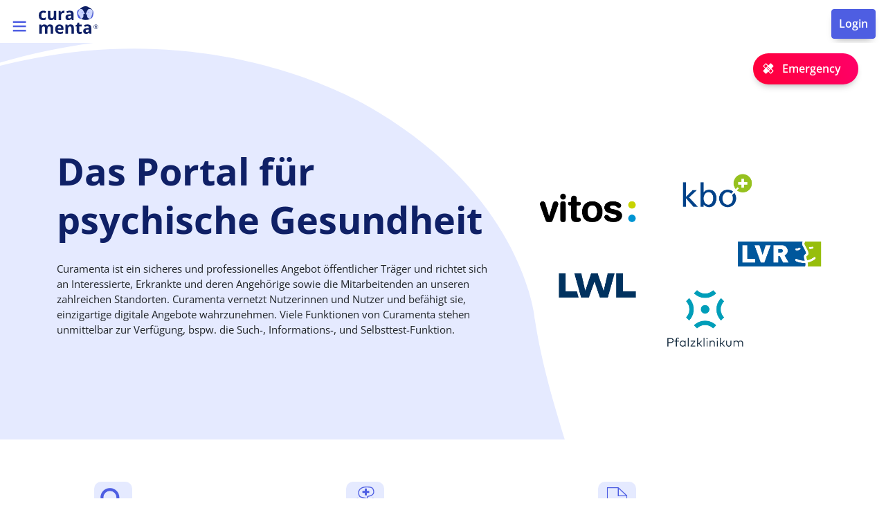

--- FILE ---
content_type: text/html; charset=UTF-8
request_url: https://curamenta.de/
body_size: 55525
content:

<!DOCTYPE html>
<html lang="en" dir="ltr" prefix="og: https://ogp.me/ns#" class="h-100">
  <head>
    <meta charset="utf-8" />
<link rel="canonical" href="https://curamenta.de/en/home" />
<link rel="image_src" href="https://curamenta.de/system/files/styles/portrait_lg/private/2023-08/Curamenta_Gesicht.png?itok=2Np7wXAA" />
<meta property="og:site_name" content="Curamenta" />
<meta property="og:url" content="https://curamenta.de/en/home" />
<meta property="og:title" content="Das Portal für psychische Gesundheit" />
<meta property="og:image" content="https://curamenta.de/system/files/styles/portrait_lg/private/2023-08/Curamenta_Gesicht.png?itok=2Np7wXAA" />
<meta property="og:image:url" content="https://curamenta.de/system/files/styles/portrait_lg/private/2023-08/Curamenta_Gesicht.png?itok=2Np7wXAA" />
<meta name="dcterms.title" content="Das Portal für psychische Gesundheit" />
<meta name="MobileOptimized" content="width" />
<meta name="HandheldFriendly" content="true" />
<meta name="viewport" content="width=device-width, initial-scale=1.0" />
<link rel="icon" href="/themes/custom/curamenta/curamenta/images/curamenta_favicon.ico" type="image/vnd.microsoft.icon" />
<link rel="alternate" hreflang="en" href="https://curamenta.de/en/home" />
<link rel="alternate" hreflang="de" href="https://curamenta.de/de/home" />
<link rel="alternate" hreflang="de-etr" href="https://curamenta.de/de-etr/node/1469" />

    <title>Das Portal für psychische Gesundheit | Curamenta</title>
    <link rel="stylesheet" media="all" href="/sites/default/files/public/css/css_yEJjn4a2wSbjV4tNPCVPuVrNVrZ_yQLcMS1KRUjyZdY.css?delta=0&amp;language=en&amp;theme=curamenta&amp;include=eJxdjtEOwiAMRX9owpMfdJGGYQolLajz611clk1fmvTc3NMGkW5d0a4-wGgKx55YAvhifeFc0zkpZIZEdmZVIk03UfJRRwM73PH6ATGDJW2oihZwfq-VoShUO_7vNSjSqp5tFxzEjdpG4GwzxckW61S29x-Znua_0xWJg-kDS1xXKA" />
<link rel="stylesheet" media="all" href="/sites/default/files/public/css/css_ws7jVCtBjE5qdK0VvpItbxsoc23JsBo1KgPS6WOnj5Y.css?delta=1&amp;language=en&amp;theme=curamenta&amp;include=eJxdjtEOwiAMRX9owpMfdJGGYQolLajz611clk1fmvTc3NMGkW5d0a4-wGgKx55YAvhifeFc0zkpZIZEdmZVIk03UfJRRwM73PH6ATGDJW2oihZwfq-VoShUO_7vNSjSqp5tFxzEjdpG4GwzxckW61S29x-Znua_0xWJg-kDS1xXKA" />

    
  </head>
  <body class="path-node page-node-type-home-page    bg- d-flex flex-column h-100">
        <div class="visually-hidden-focusable skip-link p-3 container">
      <a href="#main-content" class="p-2">
        Skip to main content
      </a>
    </div>
    
      <div class="dialog-off-canvas-main-canvas d-flex flex-column h-100" data-off-canvas-main-canvas>
    

<header>
    <div class="region region-header">
    <nav role="navigation" aria-labelledby="block-curamenta-topmenu-menu" id="block-curamenta-topmenu" class="block block-menu navigation menu--top-menu">
            
  <h5 class="visually-hidden" id="block-curamenta-topmenu-menu">Top menu</h5>
  

        
              <ul data-block="header" class="nav navbar-nav">
                    <li class="nav-item">
        <a href="/en/emergency/schnelle-und-kompetente-hilfe" class="emergency nav-link" data-drupal-link-system-path="node/2">Emergency</a>
              </li>
                <li class="d-none d-xxl-inline-block nav-item">
        <a href="/en/glossary" class="glossary nav-link" data-drupal-link-system-path="glossary">Glossar</a>
              </li>
        </ul>
  


  </nav>
  <div class="simple-speech-switch-form d-none d-xxl-inline-block language-switcher-language-url block-language-blocklanguage-interface no-lang-switch block block-xt-menu block-simple-speech-switch-block" data-drupal-selector="simple-speech-switch-form" id="block-simple-speech-switch-block-wide">
    
        
          <form data-block="header" action="/" method="post" id="simple-speech-switch-form" accept-charset="UTF-8">
  <div data-drupal-selector="edit-simplespeech" id="edit-simplespeech" class="js-form-wrapper form-wrapper"><div class="form-check js-form-item form-item js-form-type-checkbox form-type-checkbox js-form-item-switch form-item-switch">
  <div class="switch-box-wrapper">
    <label for="edit-switch" class="switchbox">
      
  <input data-drupal-selector="edit-switch" type="checkbox" id="edit-switch" name="switch" value="1" class="form-checkbox form-check-input" />


      <span class="slidercheckbox"></span>
    </label>
    Simple speech
  </div>
</div>
<div class="visually-hidden form-actions js-form-wrapper form-wrapper" data-drupal-selector="edit-actions" id="edit-actions">
    <input data-drupal-selector="edit-submit" type="submit" id="edit-submit" name="op" value="Submit" class="button js-form-submit form-submit btn btn-secondary" />

</div>
</div>

  <input autocomplete="off" data-drupal-selector="form-vlys7fi-0ne99vmocqrfjdaupbnjpbj4u7fwf820yra" type="hidden" name="form_build_id" value="form-vlYS7Fi-0Ne99vMOcQRfjDaUpBnjPBj4u7fWF820YrA" />


  <input data-drupal-selector="edit-simple-speech-switch-form" type="hidden" name="form_id" value="simple_speech_switch_form" />


</form>

      </div>
<div class="language-switcher-language-url d-none d-xxl-inline-block block block-language block-language-blocklanguage-interface" id="block-language-switcher-wide" role="navigation">
  
    
        </div>
<div class="openid-connect-login-form block block-openid-connect block-openid-connect-login" data-drupal-selector="openid-connect-login-form" id="block-openidconnectlogin">
  
    
      <form data-block="header" action="/" method="post" id="openid-connect-login-form" accept-charset="UTF-8">
  <div>
    <input data-drupal-selector="edit-openid-connect-client-member-account-facade-login" type="submit" id="edit-openid-connect-client-member-account-facade-login" name="member_account_facade" value="Login" class="button js-form-submit form-submit btn btn-secondary" />

</div>
  <input autocomplete="off" data-drupal-selector="form-cmmfjlwpmxrb6be0rd2gl9tra7zrf9o25te1o9xe9cq" type="hidden" name="form_build_id" value="form-cmmfjlWpmxRb6be0RD2GL9tra7ZRF9O25Te1o9Xe9cQ" />


  <input data-drupal-selector="edit-openid-connect-login-form" type="hidden" name="form_id" value="openid_connect_login_form" />


</form>

  </div>

  </div>


      <nav class="sticky-navigation navbar navbar-expand-xxl navbar- text-dark bg-">
      <div class=" w-100 d-flex">
          <div class="order-2 order-xxl-1 region region-nav-branding">
    <div id="block-curamenta-branding" class="block block-system block-system-branding-block">
  
    
  <div class="navbar-brand d-flex align-items-center">

    <a href="/en" title="Home" rel="home" class="site-logo d-block">
    <img src="/themes/custom/curamenta/curamenta/logo.svg" alt="Home" fetchpriority="high" />
  </a>
  
  <div>
    
      </div>
</div>
</div>

  </div>


        <button class="navbar-toggler collapsed order-first" type="button" data-bs-toggle="collapse"
                data-bs-target="#navbarSupportedContent" aria-controls="navbarSupportedContent"
                aria-expanded="false" aria-label="Toggle navigation">
          <span class="navbar-toggler-icon"></span>
        </button>

        <div class="collapse navbar-collapse justify-content-xxl-end order-1 order-xxl-2" id="navbarSupportedContent">
            <div class="order-2 order-xxl-1 region region-nav-main w-100 order-1 order-xxl-2">
    <nav role="navigation" aria-labelledby="block-curamenta-main-navigation-menu" id="block-curamenta-main-navigation" class="block block-menu navigation menu--main">
            
  <h5 class="visually-hidden" id="block-curamenta-main-navigation-menu">Main navigation</h5>
  

        
        <ul data-block="nav_main" class="navbar-nav mr-auto">
                                          <li class="nav-item cur-dropdown">
                  <a href="/en/medical-condition" class="nav-item nav-link cur-dropdown-toggle" role="button" data-bs-toggle="cur-dropdown" aria-expanded="false" title="Expand menu Krankheitsbilder" data-drupal-link-system-path="node/136">Krankheitsbilder</a>
                  <ul class="dropdown-menu">
                                            <li class="nav-item">
                  <a href="/en/medical-condition" class="cur-dropdown-item" data-drupal-link-system-path="node/136">Krankheitsbilder</a>
          </li>
  
                                        <li class="nav-item">
                  <a href="/en/node/344" class="cur-dropdown-item" data-drupal-link-system-path="node/344">Self-tests</a>
          </li>
  
          </ul>
    
          </li>
  
                                        <li class="nav-item">
                  <a href="/en/node/138" class="nav-item nav-link" data-drupal-link-system-path="node/138">Behandlung</a>
          </li>
  
                                        <li class="nav-item cur-dropdown">
                  <a href="/en/node/1689" class="nav-item nav-link cur-dropdown-toggle" role="button" data-bs-toggle="cur-dropdown" aria-expanded="false" title="Expand menu Selbsthilfe" data-drupal-link-system-path="node/1689">Selbsthilfe</a>
                  <ul class="dropdown-menu">
                                            <li class="nav-item">
                  <a href="/en/node/1689" class="cur-dropdown-item" data-drupal-link-system-path="node/1689">Ihr Selbsthilfe-Bereich</a>
          </li>
  
                                        <li class="nav-item">
                  <a href="/en/node/1498" class="cur-dropdown-item" data-drupal-link-system-path="node/1498">Recovery</a>
          </li>
  
                                        <li class="nav-item">
                  <a href="/en/forum/betroffene" class="cur-dropdown-item" data-drupal-link-system-path="taxonomy/term/30">Forum for affected persons</a>
          </li>
  
                                        <li class="nav-item">
                  <a href="/weitere_angebote?field_short_description_value=&amp;field_audience_target_id%5B0%5D=3" class="cur-dropdown-item" data-drupal-link-query="{&quot;field_audience_target_id&quot;:[&quot;3&quot;],&quot;field_short_description_value&quot;:&quot;&quot;}">Offers for affected persons</a>
          </li>
  
                                        <li class="nav-item">
                  <a href="/en/node/133" class="cur-dropdown-item" data-drupal-link-system-path="node/133">Alle digitalen Angebote</a>
          </li>
  
          </ul>
    
          </li>
  
                                        <li class="nav-item cur-dropdown">
                  <a href="/en/node/64" class="nav-item nav-link cur-dropdown-toggle" role="button" data-bs-toggle="cur-dropdown" aria-expanded="false" title="Expand menu Hilfe für Angehörige" data-drupal-link-system-path="node/64">Hilfe für Angehörige</a>
                  <ul class="dropdown-menu">
                                            <li class="nav-item">
                  <a href="/en/node/345" class="cur-dropdown-item" data-drupal-link-system-path="node/345">Angehörigentests</a>
          </li>
  
                                        <li class="nav-item">
                  <a href="/en/forum/angehoerige" class="cur-dropdown-item" data-drupal-link-system-path="taxonomy/term/31">Forum for relatives</a>
          </li>
  
                                        <li class="nav-item">
                  <a href="/weitere_angebote?field_short_description_value=&amp;field_audience_target_id%5B0%5D=5" class="cur-dropdown-item" data-drupal-link-query="{&quot;field_audience_target_id&quot;:[&quot;5&quot;],&quot;field_short_description_value&quot;:&quot;&quot;}">Offers for relatives</a>
          </li>
  
                                        <li class="nav-item">
                  <a href="/en/node/133" class="cur-dropdown-item" data-drupal-link-system-path="node/133">Alle digitalen Angebote</a>
          </li>
  
          </ul>
    
          </li>
  
                                        <li class="nav-item cur-dropdown">
                  <a href="/en/node/140" class="nav-item nav-link cur-dropdown-toggle" role="button" data-bs-toggle="cur-dropdown" aria-expanded="false" title="Expand menu Teil der Community werden" data-drupal-link-system-path="node/140">Teil der Community werden</a>
                  <ul class="dropdown-menu">
                                            <li class="nav-item">
                  <a href="/forum/abhaengigkeitserkrankungen" class="cur-dropdown-item">Abhängigkeitserkrankungen </a>
          </li>
  
                                        <li class="nav-item">
                  <a href="/en/forum/depression" class="cur-dropdown-item" data-drupal-link-system-path="taxonomy/term/2887">Depression </a>
          </li>
  
                                        <li class="nav-item">
                  <a href="/forum/forum-post-covid" class="cur-dropdown-item">Post-Covid</a>
          </li>
  
                                        <li class="nav-item">
                  <a href="/forum/borderline-persoenlichkeitsstoerung" class="cur-dropdown-item">Borderline Persönlichkeitsstörung</a>
          </li>
  
                                        <li class="nav-item">
                  <a href="/en/forum/allgemein" class="cur-dropdown-item" data-drupal-link-system-path="taxonomy/term/32">General topics</a>
          </li>
  
                                        <li class="nav-item">
                  <a href="/en/forum/betroffene" class="cur-dropdown-item" data-drupal-link-system-path="taxonomy/term/30">Forum for affected persons</a>
          </li>
  
                                        <li class="nav-item">
                  <a href="/en/forum/angehoerige" class="cur-dropdown-item" data-drupal-link-system-path="taxonomy/term/31">Forum for relatives</a>
          </li>
  
                                        <li class="nav-item">
                  <a href="/en/node/471" class="cur-dropdown-item" data-drupal-link-system-path="node/471">Netiquette</a>
          </li>
  
          </ul>
    
          </li>
  
                                        <li class="nav-item cur-dropdown">
                  <a href="/en/node/1233" class="nav-item nav-link cur-dropdown-toggle" role="button" data-bs-toggle="cur-dropdown" aria-expanded="false" title="Expand menu Blog" data-drupal-link-system-path="node/1233">Blog</a>
                  <ul class="dropdown-menu">
                                            <li class="nav-item">
                  <a href="/en/node/139" class="cur-dropdown-item" data-drupal-link-system-path="node/139">Blog</a>
          </li>
  
          </ul>
    
          </li>
  
                                                                        <li class="d-xxl-none spacer nav-item">
                  <a href="/en/glossary" class="glossary nav-item nav-link" data-drupal-link-system-path="glossary">Glossar</a>
          </li>
  
                    </ul>
    


  </ul>

  </nav>
  <div class="language-switcher-language-block d-block">
    <div class="simple-speech-switch-form d-block d-xxl-none language-switcher-language-url block-language-blocklanguage-interface no-lang-switch block block-xt-menu block-simple-speech-switch-block" data-drupal-selector="simple-speech-switch-form-2" id="block-simple-speech-switch-block-narrow">
      
            
              <form data-block="nav_main" action="/" method="post" id="simple-speech-switch-form--2" accept-charset="UTF-8">
  <div data-drupal-selector="edit-simplespeech" id="edit-simplespeech--2" class="js-form-wrapper form-wrapper"><div class="form-check js-form-item form-item js-form-type-checkbox form-type-checkbox js-form-item-switch form-item-switch">
  <div class="switch-box-wrapper">
    <label for="edit-switch" class="switchbox">
      
  <input data-drupal-selector="edit-switch" type="checkbox" id="edit-switch--2" name="switch" value="1" class="form-checkbox form-check-input" />


      <span class="slidercheckbox"></span>
    </label>
    Simple speech
  </div>
</div>
<div class="visually-hidden form-actions js-form-wrapper form-wrapper" data-drupal-selector="edit-actions" id="edit-actions--2">
    <input data-drupal-selector="edit-submit" type="submit" id="edit-submit--2" name="op" value="Submit" class="button js-form-submit form-submit btn btn-secondary" />

</div>
</div>

  <input autocomplete="off" data-drupal-selector="form-renv4hc8cxyverbox0zdqryverckud7einhvp2-dvfa" type="hidden" name="form_build_id" value="form-RENV4Hc8cxYvERBox0ZDqRyVERCKud7eInhvP2_DvfA" />


  <input data-drupal-selector="edit-simple-speech-switch-form-2" type="hidden" name="form_id" value="simple_speech_switch_form" />


</form>

          </div>
  </div>
<div class="language-switcher-language-url d-block d-xxl-none block block-language block-language-blocklanguage-interface" id="block-language-switcher-narrow" role="navigation">
  
    
        </div>

  </div>

            <div class="order-1 order-xxl-2 region region-nav-additional">
    <div class="container">
  <div class="">
    <div class="views-exposed-form block block-views block-views-exposed-filter-blocksearch-results-page-2" data-drupal-selector="views-exposed-form-search-results-page-2" id="block-hervorgehobenesformularsearch-resultspage-2">
      
            
              <form data-block="nav_additional" action="/en/search-results" method="get" id="views-exposed-form-search-results-page-2" accept-charset="UTF-8">
  <div class="form--inline clearfix">
    <div class="js-form-item form-item js-form-type-textfield form-type-textfield js-form-item-search-api-fulltext form-item-search-api-fulltext">
      <label for="edit-search-api-fulltext">Search</label>
        
  <input data-drupal-selector="edit-search-api-fulltext" type="text" id="edit-search-api-fulltext" name="search_api_fulltext" value="" size="30" maxlength="128" class="form-text form-control" />


        </div>

    
    
    <div data-drupal-selector="edit-actions" class="form-actions js-form-wrapper form-wrapper" id="edit-actions">
    <input data-drupal-selector="edit-submit-search-results" type="submit" id="edit-submit-search-results" value="Search" class="button js-form-submit form-submit btn btn-secondary" />

</div>

</div>

</form>

          </div>
  </div>
</div>

  </div>

        </div>

        <div class="order-3 d-xxl-none text-nowrap ms-auto">
          <div class="openid-connect-login-form block block-openid-connect block-openid-connect-login" data-drupal-selector="openid-connect-login-form" id="block-openidconnectlogin">
  
    
      <form data-block="header" action="/" method="post" id="openid-connect-login-form" accept-charset="UTF-8">
  <div>
    <input data-drupal-selector="edit-openid-connect-client-member-account-facade-login" type="submit" id="edit-openid-connect-client-member-account-facade-login" name="member_account_facade" value="Login" class="button js-form-submit form-submit btn btn-secondary" />

</div>
  <input autocomplete="off" data-drupal-selector="form-cmmfjlwpmxrb6be0rd2gl9tra7zrf9o25te1o9xe9cq" type="hidden" name="form_build_id" value="form-cmmfjlWpmxRb6be0RD2GL9tra7ZRF9O25Te1o9Xe9cQ" />


  <input data-drupal-selector="edit-openid-connect-login-form" type="hidden" name="form_id" value="openid_connect_login_form" />


</form>

  </div>

          
        </div>
      </div>
    </nav>
  
</header>

<main>
  <a id="main-content" tabindex="-1"></a>
  
  
  

  <div class="container-fluid ">
        <div class="row">
                    <div class="order-1 order-lg-2 header-content-cura">
            <div class="region region-content-header">
    <div id="block-curamenta-page-title" class="container block block-core block-page-title-block">
  
    
      <div class="header-content-home-page row">
  <div class="col-12 col-md-7">
  
            <h1 class="page-title">
        <span class="field field--name-title field--type-string field--label-hidden">Das Portal für psychische Gesundheit</span>

      </h1>
        <h2 class="visually-hidden"></h2>
  
      <div class="title-description"><p><span><span><span><span><span><span>Curamenta ist ein sicheres und professionelles Angebot öffentlicher Träger und richtet sich an Interessierte, Erkrankte und deren Angehörige sowie die Mitarbeitenden an unseren zahlreichen Standorten. Curamenta vernetzt Nutzerinnen und Nutzer und befähigt sie, einzigartige digitale Angebote wahrzunehmen. Viele Funktionen von Curamenta stehen unmittelbar zur Verfügung, bspw. die Such-, Informations-, und Selbsttest-Funktion.</span></span></span></span></span></span></p>
</div>
                      <div class="no-link-box">&nbsp;</div>
        </div>
      <div id="header-partner-logo" class="col-12 col-md-5 ">
            <img src="https://curamenta.de/system/files/2023-02/Tr%C3%A4gerlogo-neu.png" alt="Partner logos">
          </div>
  </div>


  </div>
<div data-drupal-messages-fallback class="hidden"></div>

  </div>

        </div>
            <div class="order-2 order-lg-3 content-cura col-12">
          <div class="region region-content">
    <div id="block-curamenta-content" class="container block block-system block-system-main-block">
  
    
      
<article data-history-node-id="20" class="node node--type-home-page node--view-mode-full">

  
    

  
  <div class="node__content">
    <div class="container">
  <div class="row">
                            <div class="field field--name-field-three-column-info-box field--type-entity-reference-revisions field--label-hidden field__item">  <div class="paragraph paragraph--type--three-column-info-box paragraph--view-mode--default">
          
<div class="container">
            <div class="field field--name-field-info-box field--type-entity-reference-revisions field--label-hidden field__items row">
                  <div class="field__item  col-12 col-md-4">  <div class="paragraph paragraph--type--info-box paragraph--view-mode--default">
              <div class="paragraph paragraph--type--icon paragraph--view-mode--default">
            <div class="field field--name-field-icon field--type-image field--label-hidden field__item">
      <img loading="lazy" src="/system/files/xt-asset/icons/icon-search___0.svg" alt="Suche" class="img-fluid" />


  </div>

      </div>


            <div class="field field--name-field-title field--type-string field--label-hidden field__item">
        <h3 class="with-icon">Suche</h3>
      </div>
        Mit der Suchfunktion finden Sie alle frei zugänglichen Inhalte auf Curamenta wie Informationen zu Krankheitsbildern, Blog-Beiträge sowie die Standorte unserer Träger. 
  <div class="link-info-box">
    <div class="row">
      <a href="/en/xt-menu/external?link=https%3A//curamenta.de/de/search-results" class="use-ajax read-more-link">Zur Suche</a>
    </div>
  </div>

      </div>
</div>
                  <div class="field__item  col-12 col-md-4">  <div class="paragraph paragraph--type--info-box paragraph--view-mode--default">
              <div class="paragraph paragraph--type--icon paragraph--view-mode--default">
            <div class="field field--name-field-icon field--type-image field--label-hidden field__item">
      <img loading="lazy" src="/system/files/xt-asset/icons/icon-selbsthilfe__0.svg" alt="Selbsthilfe" class="img-fluid" />


  </div>

      </div>


            <div class="field field--name-field-title field--type-string field--label-hidden field__item">
        <h3 class="with-icon">Selbsttests</h3>
      </div>
        Durch die anonyme Beantwortung weniger Fragen erhalten Sie erste Anhaltspunkte, ob Sie an Symptomen einer psychischen Erkrankung leiden. Sie erhalten Empfehlungen, was Sie in diesem Fall tun können.
  <div class="link-info-box">
    <div class="row">
      <a href="/en/node/344" class="read-more-link">Zu den Selbsttests</a>
    </div>
  </div>

      </div>
</div>
                  <div class="field__item  col-12 col-md-4">  <div class="paragraph paragraph--type--info-box paragraph--view-mode--default">
              <div class="paragraph paragraph--type--icon paragraph--view-mode--default">
            <div class="field field--name-field-icon field--type-image field--label-hidden field__item">
      <img loading="lazy" src="/system/files/xt-asset/icons/icon-krankheitsbilder__0.svg" alt="Krankheitsbilder" class="img-fluid" />


  </div>

      </div>


            <div class="field field--name-field-title field--type-string field--label-hidden field__item">
        <h3 class="with-icon">Informationen</h3>
      </div>
        Auf Curamenta finden Sie ausführliche, seriöse und neutrale Informationen zu Psychiatrie, Psychotherapie und psychischer Gesundheit – auch in Leichter Sprache.  
  <div class="link-info-box">
    <div class="row">
      <a href="/en/who-we-are" class="read-more-link">Zu &quot;Wer wir sind&quot;</a>
    </div>
  </div>

      </div>
</div>
              </div>
      </div>

      </div>
</div>
                    </div>
</div>

<div class="container-fluid">
                    <div class="field field--name-field-intro-box field--type-entity-reference-revisions field--label-hidden field__item row">
          <div class="col-lg-12">
            <div class="row">
              <div>  <div class="paragraph paragraph--type--intro-box paragraph--view-mode--default">
          
            <div class="field field--name-field-title field--type-string field--label-hidden field__item ms-auto">
        <h3>Warum Curamenta?</h3>
      </div>
      
            <div class="field field--name-field-description field--type-string-long field--label-hidden field__item ms-auto">Um die vielen weiteren Funktionen der Plattform zu nutzen, können Sie sich auf Curamenta registrieren. Ein Benutzerkonto erlaubt Ihnen, sich in unserem Forum anonym auszutauschen, Gästebucheinträge zu verfassen, die Inhalte auf Curamenta für sich zu personalisieren und Termine für ein erstes Gespräch in einer unserer Einrichtungen anzufragen. <br />
<br />
Als Patientin oder Patient einer unserer Einrichtungen können Sie sich durch Ihr Behandlungsteam für die digitale Therapiebegleitung auf Curamenta freischalten lassen. Mit einem solchen freigeschalteten Benutzerkonto erhalten Sie vollen Zugriff auf alle Funktionen der Plattform. In Ihrem persönlichen Dashboard können Sie zum Beispiel Dateien mit Behandelnden teilen, Nachrichten austauschen, Termine planen und Angehörige an Ihrer Behandlung teilhaben lassen. <br />
<br />
Ihr Curamenta-Team freut sich auf Sie.</div>
      
            <div class="field field--name-field-link field--type-link field--label-hidden field__item ms-auto"><a href="/en/node/535" class="btn btn-primary shadow">Zu den Erklärfilmen</a></div>
      <div class="container">
  <div class="row">
                            <div class="field field--name-field-illustration field--type-image field--label-hidden field__item">  <img loading="lazy" src="/system/files/xt-asset/illustrations/Curamenta_Illu_1_2.png" width="1000" height="709" alt="Warum Curamenta?" class="img-fluid" />

</div>
                    </div>
</div>

      </div>
</div>
            </div>
          </div>
        </div>
            </div>

<div class="container-fluid">
                    <div class="field field--name-field-tiles-info-box field--type-entity-reference-revisions field--label-hidden field__item row">
          <div class="col-lg-12">
              <div class="paragraph paragraph--type--tiles-info-box paragraph--view-mode--default">
          <div class="row col-md-12">
        <h3><div class="container">
  <div class="row">
                            <div class="field field--name-field-title field--type-string field--label-hidden field__item">Ihre Funktionen im Überblick</div>
                    </div>
</div>
</h3>
      </div>
      <h4 class="visually-hidden"></h4>
      <div class="row">
        <div class="col-12 col-lg-6 pe-lg-5 preview-card">
          <div class="row">
                          <a href="#tiles-info-box-detail-1" class="col-4 col-sm-4 active" data-bs-toggle="collapse" aria-expanded="true">
                <h5 id="tiles-info-box-title-1" class="card with-icon">
                    <div class="field field--name-field-icon field--type-image field--label-hidden field__item">
      <img loading="lazy" src="/system/files/xt-asset/icons/icon-selbsthilfe__0_0.svg" alt="Registrierung und Freischaltung" class="img-fluid" />


  </div>

                  Registrierung und Freischaltung
                </h5>
              </a>
                          <a href="#tiles-info-box-detail-2" class="col-4 col-sm-4 " data-bs-toggle="collapse" aria-expanded="false">
                <h5 id="tiles-info-box-title-2" class="card with-icon">
                    <div class="field field--name-field-icon field--type-image field--label-hidden field__item">
      <img loading="lazy" src="/system/files/xt-asset/icons/icon-search___0_0.svg" alt="Icon Suche" class="img-fluid" />


  </div>

                  FAQ
                </h5>
              </a>
                          <a href="#tiles-info-box-detail-3" class="col-4 col-sm-4 " data-bs-toggle="collapse" aria-expanded="false">
                <h5 id="tiles-info-box-title-3" class="card with-icon level-1">
                    <div class="field field--name-field-icon field--type-image field--label-hidden field__item">
      <img loading="lazy" src="/system/files/xt-asset/icons/icon-communication_blau.svg" alt="Kommunikation" class="img-fluid" />


  </div>

                  Kommunikation
                </h5>
              </a>
                          <a href="#tiles-info-box-detail-4" class="col-4 col-sm-4 " data-bs-toggle="collapse" aria-expanded="false">
                <h5 id="tiles-info-box-title-4" class="card with-icon level-2">
                    <div class="field field--name-field-icon field--type-image field--label-hidden field__item">
      <img loading="lazy" src="/system/files/xt-asset/icons/icon-forum_2.svg" alt="Forum" class="img-fluid" />


  </div>

                  Forum
                </h5>
              </a>
                          <a href="#tiles-info-box-detail-5" class="col-4 col-sm-4 " data-bs-toggle="collapse" aria-expanded="false">
                <h5 id="tiles-info-box-title-5" class="card with-icon level-2">
                    <div class="field field--name-field-icon field--type-image field--label-hidden field__item">
      <img loading="lazy" src="/system/files/xt-asset/icons/icon-guestbook_2.svg" alt="Gästebuch" class="img-fluid" />


  </div>

                  Gästebuch
                </h5>
              </a>
                          <a href="#tiles-info-box-detail-6" class="col-4 col-sm-4 " data-bs-toggle="collapse" aria-expanded="false">
                <h5 id="tiles-info-box-title-6" class="card with-icon level-3">
                    <div class="field field--name-field-icon field--type-image field--label-hidden field__item">
      <img loading="lazy" src="/system/files/xt-asset/icons/icon-appointments-organisation_2.svg" alt="Termine" class="img-fluid" />


  </div>

                  Termine
                </h5>
              </a>
                          <a href="#tiles-info-box-detail-7" class="col-4 col-sm-4 " data-bs-toggle="collapse" aria-expanded="false">
                <h5 id="tiles-info-box-title-7" class="card with-icon level-3">
                    <div class="field field--name-field-icon field--type-image field--label-hidden field__item">
      <img loading="lazy" src="/system/files/xt-asset/icons/icon-materialpool_2.svg" alt="Dateiverwaltung" class="img-fluid" />


  </div>

                  Dateiverwaltung
                </h5>
              </a>
                          <a href="#tiles-info-box-detail-8" class="col-4 col-sm-4 " data-bs-toggle="collapse" aria-expanded="false">
                <h5 id="tiles-info-box-title-8" class="card with-icon level-3">
                    <div class="field field--name-field-icon field--type-image field--label-hidden field__item">
      <img loading="lazy" src="/system/files/xt-asset/icons/icon-diary_2.svg" alt="Tagebuch" class="img-fluid" />


  </div>

                  Tagebuch
                </h5>
              </a>
                          <a href="#tiles-info-box-detail-9" class="col-4 col-sm-4 " data-bs-toggle="collapse" aria-expanded="false">
                <h5 id="tiles-info-box-title-9" class="card with-icon level-3">
                    <div class="field field--name-field-icon field--type-image field--label-hidden field__item">
      <img loading="lazy" src="/system/files/xt-asset/icons/icon-notes_2.svg" alt="Notizen" class="img-fluid" />


  </div>

                  Notizen
                </h5>
              </a>
                      </div>
        </div>
        <div class="col-12 col-lg-6 ps-lg-5 full-card">
                      <div id="tiles-info-box-detail-1" class="collapse fade show">
              <div class="card tiles-info-box-description">
                <div class="tiles-info-box-title">
                  <h4 class="with-icon">
                      <div class="field field--name-field-icon field--type-image field--label-hidden field__item">
      <img loading="lazy" src="/system/files/xt-asset/icons/icon-selbsthilfe__0_0.svg" alt="Registrierung und Freischaltung" class="img-fluid" />


  </div>

                    Registrierung und Freischaltung
                    <a href="#" data-bs-toggle="tooltip" title=""></a>
                  </h4>
                </div>
                Auf dieser Seite finden Sie alle notwendigen Informationen zum Registrierungsprozess in den Kommunikationsbereich und zur Freischaltung in den Therapiebereich.
              </div>
              <div>
                <a href="https://curamenta.de/de/anleitung-registrierungsprozess-freischaltung" class="btn btn-primary shadow my-4">Zur Anleitung</a>
              </div>
            </div>
                      <div id="tiles-info-box-detail-2" class="collapse fade ">
              <div class="card tiles-info-box-description">
                <div class="tiles-info-box-title">
                  <h4 class="with-icon">
                      <div class="field field--name-field-icon field--type-image field--label-hidden field__item">
      <img loading="lazy" src="/system/files/xt-asset/icons/icon-search___0_0.svg" alt="Icon Suche" class="img-fluid" />


  </div>

                    FAQ
                    <a href="#" data-bs-toggle="tooltip" title=""></a>
                  </h4>
                </div>
                Sie haben Fragen zu Krankheitsbildern, Diagnose- oder Behandlungsmöglichkeiten oder möchten wissen, wie die Einrichtung eines 2. Faktors funktioniert und wofür er gut ist? Dann schauen Sie gerne in unseren FAQ-Bereich. Sie können die häufigsten Fragen thematisch filtern und bekommen so schnell eine passende Antwort.
              </div>
              <div>
                <a href="https://curamenta.de/de/faqs" class="btn btn-primary shadow my-4">Zu den FAQ</a>
              </div>
            </div>
                      <div id="tiles-info-box-detail-3" class="collapse fade level-1 ">
              <div class="card tiles-info-box-description">
                <div class="tiles-info-box-title">
                  <h4 class="with-icon">
                      <div class="field field--name-field-icon field--type-image field--label-hidden field__item">
      <img loading="lazy" src="/system/files/xt-asset/icons/icon-communication_blau.svg" alt="Kommunikation" class="img-fluid" />


  </div>

                    Kommunikation
                    <a href="#" data-bs-toggle="tooltip" title="Dies ist eine allgemeine Information."></a>
                  </h4>
                </div>
                Curamenta bietet viele Kanäle für die sichere Vernetzung und Kommunikation: den direkten Nachrichtenaustausch, das Forum, das Gästebuch, die Videosprechstunde, das persönliche Tagebuch oder den Austausch individueller Dateien mit Ihrer behandelnden Person.
              </div>
              <div>
                <a href="https://portal.curamenta.de/dashboard/" class="btn btn-primary shadow my-4">Zur Anmeldung</a>
              </div>
            </div>
                      <div id="tiles-info-box-detail-4" class="collapse fade level-2 ">
              <div class="card tiles-info-box-description">
                <div class="tiles-info-box-title">
                  <h4 class="with-icon">
                      <div class="field field--name-field-icon field--type-image field--label-hidden field__item">
      <img loading="lazy" src="/system/files/xt-asset/icons/icon-forum_2.svg" alt="Forum" class="img-fluid" />


  </div>

                    Forum
                    <a href="#" data-bs-toggle="tooltip" title="Um diese Funktion nutzen zu können, ist eine Registrierung erforderlich."></a>
                  </h4>
                </div>
                Das Forum bietet die Möglichkeit zum anonymen Austausch in einem geschützten Rahmen.
              </div>
              <div>
                <a href="https://curamenta.de/de/forum" class="btn btn-primary shadow my-4">Zum Forum</a>
              </div>
            </div>
                      <div id="tiles-info-box-detail-5" class="collapse fade level-2 ">
              <div class="card tiles-info-box-description">
                <div class="tiles-info-box-title">
                  <h4 class="with-icon">
                      <div class="field field--name-field-icon field--type-image field--label-hidden field__item">
      <img loading="lazy" src="/system/files/xt-asset/icons/icon-guestbook_2.svg" alt="Gästebuch" class="img-fluid" />


  </div>

                    Gästebuch
                    <a href="#" data-bs-toggle="tooltip" title="Um diese Funktion nutzen zu können, ist eine Registrierung erforderlich."></a>
                  </h4>
                </div>
                Im Gästebuch können Sie Ihre Erfahrungen mit Curamenta für andere Nutzerinnen und Nutzer schildern.
              </div>
              <div>
                <a href="https://curamenta.de/guestbook-entries" class="btn btn-primary shadow my-4">Zum Gästebuch</a>
              </div>
            </div>
                      <div id="tiles-info-box-detail-6" class="collapse fade level-3 ">
              <div class="card tiles-info-box-description">
                <div class="tiles-info-box-title">
                  <h4 class="with-icon">
                      <div class="field field--name-field-icon field--type-image field--label-hidden field__item">
      <img loading="lazy" src="/system/files/xt-asset/icons/icon-appointments-organisation_2.svg" alt="Termine" class="img-fluid" />


  </div>

                    Termine
                    <a href="#" data-bs-toggle="tooltip" title="Um diese Funktion nutzen zu können, müssen Sie als Patientin oder Patient verifiziert sein."></a>
                  </h4>
                </div>
                Über Ihr Benutzerkonto können Sie einen Ersttermin in einer unserer Einrichtungen vereinbaren. Als Patientin oder Patient mit freigeschaltetem Konto verwalten Sie alle Ihre Termine mit wenigen Klicks komplett digital. 
              </div>
              <div>
                <a href="https://portal.curamenta.de/dashboard/appointments" class="btn btn-primary shadow my-4">Zur Anmeldung</a>
              </div>
            </div>
                      <div id="tiles-info-box-detail-7" class="collapse fade level-3 ">
              <div class="card tiles-info-box-description">
                <div class="tiles-info-box-title">
                  <h4 class="with-icon">
                      <div class="field field--name-field-icon field--type-image field--label-hidden field__item">
      <img loading="lazy" src="/system/files/xt-asset/icons/icon-materialpool_2.svg" alt="Dateiverwaltung" class="img-fluid" />


  </div>

                    Dateiverwaltung
                    <a href="#" data-bs-toggle="tooltip" title="Um diese Funktion nutzen zu können, müssen Sie als Patientin oder Patient verifiziert sein."></a>
                  </h4>
                </div>
                In Ihrem Patienten-Dashboard können Sie Dateien hochladen und mit Einrichtungen und Ihrem Behandlungsteam teilen. Hier erhalten Sie auch Dateien und interaktive Formulare, die für Sie von Ihren Behandelnden freigegeben wurden.
              </div>
              <div>
                <a href="https://portal.curamenta.de/dashboard/documents" class="btn btn-primary shadow my-4">Zur Anmeldung</a>
              </div>
            </div>
                      <div id="tiles-info-box-detail-8" class="collapse fade level-3 ">
              <div class="card tiles-info-box-description">
                <div class="tiles-info-box-title">
                  <h4 class="with-icon">
                      <div class="field field--name-field-icon field--type-image field--label-hidden field__item">
      <img loading="lazy" src="/system/files/xt-asset/icons/icon-diary_2.svg" alt="Tagebuch" class="img-fluid" />


  </div>

                    Tagebuch
                    <a href="#" data-bs-toggle="tooltip" title="Um diese Funktion nutzen zu können, müssen Sie als Patientin oder Patient verifiziert sein."></a>
                  </h4>
                </div>
                Im Tagebuch können Sie persönliche Gedanken und Eindrücke festhalten. Ihre Einträge können bei Bedarf in die Behandlung einfließen, indem Sie diese Ihrem Behandlungsteam zur Verfügung stellen.
              </div>
              <div>
                <a href="https://portal.curamenta.de/dashboard/diary" class="btn btn-primary shadow my-4">Zur Anmeldung</a>
              </div>
            </div>
                      <div id="tiles-info-box-detail-9" class="collapse fade level-3 ">
              <div class="card tiles-info-box-description">
                <div class="tiles-info-box-title">
                  <h4 class="with-icon">
                      <div class="field field--name-field-icon field--type-image field--label-hidden field__item">
      <img loading="lazy" src="/system/files/xt-asset/icons/icon-notes_2.svg" alt="Notizen" class="img-fluid" />


  </div>

                    Notizen
                    <a href="#" data-bs-toggle="tooltip" title="Um diese Funktion nutzen zu können, müssen Sie als Patientin oder Patient verifiziert sein."></a>
                  </h4>
                </div>
                Erstellen und verwalten Sie Notizen aller Art sicher in Ihrem Patienten-Dashboard. 
              </div>
              <div>
                <a href="https://portal.curamenta.de/dashboard/" class="btn btn-primary shadow my-4">Zur Anmeldung</a>
              </div>
            </div>
                  </div>
      </div>
      </div>

          </div>
        </div>
            </div>

<div class="container-fluid statement-box">
                    <div class="field field--name-field-statement-box field--type-entity-reference-revisions field--label-hidden field__item row">
          <div class="col">
              <div class="paragraph paragraph--type--statement-box paragraph--view-mode--default">
          
            <div class="field field--name-field-description field--type-string-long field--label-hidden field__item row justify-content-center">
        <div class="col-md-7">
          Curamenta - die sinnvolle, digitale Ergänzung zu Ihrer Behandlung
        </div>
      </div>
      
      </div>

          </div>
        </div>
            </div>

  </div>

</article>

  </div>
<div class="views-element-container container block block-views block-views-blockguestbook-slider-block-guestbook-slider" id="block-views-block-guestbook-slider-block-guestbook-slider">
  
    
      <div data-block="content"><div class="view view-guestbook-slider view-id-guestbook_slider view-display-id-block_guestbook_slider js-view-dom-id-2842a271e51ccdd29040423f96ebc865f8389bb7ee35ae2c635625d1eb13d873">
  
    
      
      <div class="view-content container">
      <div class="row">
  <div class="col-12 col-md-9 g-md-0">
    <div id="guestbook-slider-carousel" class="carousel slide" data-bs-ride="false" data-bs-interval="false">
      <div class="carousel-indicators">
                              <button type="button" data-bs-target="#guestbook-slider-carousel" data-bs-slide-to="0" class="active" aria-current="true" aria-label="Slide 1"></button>
                                        <button type="button" data-bs-target="#guestbook-slider-carousel" data-bs-slide-to="1" aria-label="Slide 2"></button>
                                        <button type="button" data-bs-target="#guestbook-slider-carousel" data-bs-slide-to="2" aria-label="Slide 3"></button>
                                        <button type="button" data-bs-target="#guestbook-slider-carousel" data-bs-slide-to="3" aria-label="Slide 4"></button>
                                        <button type="button" data-bs-target="#guestbook-slider-carousel" data-bs-slide-to="4" aria-label="Slide 5"></button>
                        </div>
      <div class="carousel-inner">
                                        <div class="carousel-item views-row active"><div class="views-field views-field-title"><h3 class="field-content">Hallo </h3></div><div class="views-field views-field-field-description"><div class="field-content"><p>Ich möchte ein Hallo senden :-)</p>
</div></div></div>
                                        <div class="carousel-item views-row"><div class="views-field views-field-title"><h3 class="field-content">Toller Vortrag!</h3></div><div class="views-field views-field-field-description"><div class="field-content"><p>DGPPN 2024 &gt; ein toller Votrag über Recovery und Curamenta, Danke.</p>
</div></div></div>
                                        <div class="carousel-item views-row"><div class="views-field views-field-title"><h3 class="field-content">Curamenta - ein tolles Angebot </h3></div><div class="views-field views-field-field-description"><div class="field-content"><p>Herzlichen Glückwunsch, ich freue mich über den Curamenta Zuwachs!</p>
</div></div></div>
                                        <div class="carousel-item views-row"><div class="views-field views-field-title"><h3 class="field-content">Schönes Angebot </h3></div><div class="views-field views-field-field-description"><div class="field-content"><p>Die Blogbeiträge sind super toll, Danke.</p>
</div></div></div>
                                        <div class="carousel-item views-row"><div class="views-field views-field-title"><h3 class="field-content">Tolle Übersicht </h3></div><div class="views-field views-field-field-description"><div class="field-content"><p>Ich freue mich, dass ich Curamenta gefunden habe.</p>
</div></div></div>
            </div>
      <button class="carousel-control-next" data-bs-target="#guestbook-slider-carousel" type="button" data-bs-slide="next">
        Next <span class="carousel-control-next-icon" aria-hidden="false"></span>
      </button>
    </div>
    <div class="guestbook-slider-footer overview-list-link">
      <a class="btn btn-primary" href="/guestbook-entries">to guestbook</a>
    </div>
  </div>
</div>

    </div>
  
          </div>
</div>

  </div>

  </div>

      </div>
          </div>
  </div>

</main>

  <footer class="mt-auto   footer- text-dark bg-">
    <div class="">
        <div class="region region-footer d-flex">
    <div class="views-element-container block block-views block-views-blockpartner-logo-slider-block-partner-logo-slider" id="block-views-block-partner-logo-slider-block-partner-logo-slider">
  
    
      <div data-block="footer"><div class="view view-partner-logo-slider view-id-partner_logo_slider view-display-id-block_partner_logo_slider js-view-dom-id-824b31038b11f86cefc7dd59d49e3187574f61652f0a1e08774f157b0f6b058a">
  
    
      
      <div class="view-content">
      <div class="container">
  <div class="row mx-auto my-auto justify-content-center">
    <div id="partner-logo-slider-carousel" class="carousel slide" data-bs-ride="carousel" data-bs-interval="10000">
      <div class="carousel-inner">
                  <div class="carousel-item views-row active"><div class="partner-logo-slide col-md-3 col-12">
          <span class="invisible is_partner">false</span>
    <div class="views-field views-field-field-logo"><div class="field-content"><img class="partner-logo-image" src="/system/files/partner-logos/kbo_Logo_ohneKomp_Dach_cmyk_16zu5.svg" alt="KBO"></div></div>  </div></div>
                  <div class="carousel-item views-row"><div class="partner-logo-slide col-md-3 col-12">
          <span class="invisible is_partner">false</span>
    <div class="views-field views-field-field-logo"><div class="field-content"><img class="partner-logo-image" src="/system/files/partner-logos/lvr_logo_blau_gruen_sRGB.svg" alt="LVR"></div></div>  </div></div>
                  <div class="carousel-item views-row"><div class="partner-logo-slide col-md-3 col-12">
          <span class="invisible is_partner">false</span>
    <div class="views-field views-field-field-logo"><div class="field-content"><img class="partner-logo-image" src="/system/files/partner-logos/LWL-Logo_4c.svg" alt="LWL"></div></div>  </div></div>
                  <div class="carousel-item views-row"><div class="partner-logo-slide col-md-3 col-12">
          <span class="invisible is_partner">false</span>
    <div class="views-field views-field-field-logo"><div class="field-content"><img class="partner-logo-image" src="/system/files/partner-logos/PKL_Logo-vertikal_750KB1.svg" alt="Pfalzklinikum"></div></div>  </div></div>
                  <div class="carousel-item views-row"><div class="partner-logo-slide col-md-3 col-12">
          <span class="invisible is_partner">false</span>
    <div class="views-field views-field-field-logo"><div class="field-content"><img class="partner-logo-image" src="/system/files/partner-logos/Vitos_Holding_A3_CMYK.svg" alt="Vitos"></div></div>  </div></div>
                  <div class="carousel-item views-row"><div class="partner-logo-slide col-md-3 col-12">
          <span class="invisible is_partner">false</span>
    <div class="views-field views-field-field-logo"><div class="field-content"><img class="partner-logo-image" src="/system/files/partner-logos/Logo-VVPH2.svg" alt="VvPH"></div></div>  </div></div>
                  <div class="carousel-item views-row"><div class="partner-logo-slide col-md-3 col-12">
          <span class="invisible is_partner">false</span>
    <div class="views-field views-field-field-logo"><div class="field-content"><img class="partner-logo-image" src="/system/files/partner-logos/logo-zfpzentren-svg.svg" alt="ZfP"></div></div>  </div></div>
                  <div class="carousel-item views-row"><div class="partner-logo-slide col-md-3 col-12">
          <span class="invisible is_partner">false</span>
    <div class="views-field views-field-field-logo"><div class="field-content"><img class="partner-logo-image" src="/system/files/partner-logos/GPZ-Logo_svg.svg" alt="gpz"></div></div>  </div></div>
              </div>
    </div>
  </div>
</div>

    </div>
  
          </div>
</div>

  </div>
<h2 class="visually-hidden"></h2>
<h3 class="visually-hidden"></h3>
<h4 class="visually-hidden"></h4>
<nav aria-labelledby="block-curamenta-footer-menu" id="block-curamenta-footer" class="block block-menu navigation menu--footer col-12 align-self-md-start">
            
  <h5 class="visually-hidden" id="block-curamenta-footer-menu">Footer</h5>
  

        
        <ul data-block="footer" class="nav navbar-nav flex-nowrap">
                  <li class="nav-item">
        <a href="/en/faqs" class="nav-link" data-drupal-link-system-path="faqs">Frequently asked questions</a>
              </li>
                <li class="nav-item">
        <a href="/en/datenschutzerklaerung-fuer-nutzerinnen-und-nutzer" class="nav-link" data-drupal-link-system-path="node/188">Privacy Policy</a>
              </li>
                <li class="nav-item">
        <a href="/en/node/632" class="nav-link" data-drupal-link-system-path="node/632">Terms</a>
              </li>
                <li class="nav-item">
        <a href="/en/impressum" class="nav-link" data-drupal-link-system-path="node/190">Masthead</a>
              </li>
                <li class="nav-item">
        <a href="/en/node/411" class="nav-link" data-drupal-link-system-path="node/411">Contact</a>
              </li>
                <li class="nav-item">
        <a href="/en/guestbook-entries" class="nav-link" data-drupal-link-system-path="guestbook-entries">Guestbook entries</a>
              </li>
                <li class="nav-item">
        <a href="/de/wer-wir-sind" class="nav-link">Wer wir sind</a>
              </li>
                <li class="nav-item">
        <a href="/erklaerung-zur-barrierefreiheit" class="nav-link">Barrierefreiheit</a>
              </li>
                <li class="nav-item">
        <a href="/en/social-media" class="nav-link" data-drupal-link-system-path="node/751">Social Media</a>
              </li>
      </ul>
    


  </nav>
<nav aria-labelledby="block-socialmedia-menu" id="block-socialmedia" class="block block-menu navigation menu--social-media col-xl-2 align-self-xl-end">
            
  <h5 class="visually-hidden" id="block-socialmedia-menu">Social media</h5>
  

        

  <ul data-region="footer" data-block="footer" class="d-md-inline-flex menu menu-level-0">
            
      <li class="menu-item">
                          
  
  <div class="menu_link_content menu-link-contentsocial-media view-mode-default facebook-icon menu-dropdown menu-dropdown-0 menu-type-default">
              <a href="https://curamenta.de/en/xt-menu/external?link=https%3A//www.facebook.com/curamenta" rel="noreferrer" class="use-ajax">
        <span class="visually-hidden">
          Facebook
        </span>
      </a>
      </div>



              </li>
                
      <li class="menu-item">
                          
  
  <div class="menu_link_content menu-link-contentsocial-media view-mode-default instagram-icon menu-dropdown menu-dropdown-0 menu-type-default">
              <a href="https://curamenta.de/en/xt-menu/external?link=https%3A//www.instagram.com/curamenta/" rel="noreferrer" class="use-ajax">
        <span class="visually-hidden">
          Instagram
        </span>
      </a>
      </div>



              </li>
        </ul>


  </nav>

  </div>

    </div>
  </footer>

  </div>

    
    <script type="application/json" data-drupal-selector="drupal-settings-json">{"path":{"baseUrl":"\/","pathPrefix":"en\/","currentPath":"node\/20","currentPathIsAdmin":false,"isFront":false,"currentLanguage":"en"},"pluralDelimiter":"\u0003","suppressDeprecationErrors":true,"ajaxPageState":{"libraries":"[base64]","theme":"curamenta","theme_token":null},"ajaxTrustedUrl":{"form_action_p_pvdeGsVG5zNF_XLGPTvYSKCf43t8qZYSwcfZl2uzM":true,"\/en\/search-results":true},"csp":{"nonce":"oxVXAa0xGplPC7erft-QQA"},"user":{"uid":0,"permissionsHash":"55e317fafbd1f1e8dd78eff8d099c33b070d9900d993462cf6ba22522060ac5d"}}</script>
<script src="/sites/default/files/public/js/js_HstxGEjgwr64Blvu_GCaJ2ErC3CsVsSu4I5rDDnLBdU.js?scope=footer&amp;delta=0&amp;language=en&amp;theme=curamenta&amp;include=eJw9yEsOwjAMRdEN5TNiPdVLaplUblzZjii7hwFidI9uUw0Pw_Wo7c98eBYEeaSuRnW3dUHKPiDKBQfu1JfhpBmoLNog2eMtY3K6Y_v-VX8tgskLTJu_RvQn2QfiRyxu"></script>

  </body>
</html>


--- FILE ---
content_type: image/svg+xml
request_url: https://curamenta.de/system/files/xt-asset/icons/icon-guestbook_2.svg
body_size: 2062
content:
<svg width="36" height="36" viewBox="0 0 36 36" xmlns="http://www.w3.org/2000/svg" xmlns:xlink="http://www.w3.org/1999/xlink">
    <defs>
        <path id="9d6a2x3kpa" d="M0 0h27v22.5H0z"/>
    </defs>
    <g fill="none" fill-rule="evenodd">
        <path d="M0 0h36v36H0z"/>
        <path d="M15.149 12.766c-3.054-.773-5.474-.805-5.575-.805h-.01a.916.916 0 0 0-.907.916c-.005.51.398.93.899.935.023 0 2.32.034 5.155.751a.911.911 0 0 0 1.1-.676.927.927 0 0 0-.662-1.121M21.125 14.545a.883.883 0 0 0 .22-.028c2.836-.717 5.133-.75 5.156-.75a.918.918 0 0 0 .898-.936.916.916 0 0 0-.908-.916h-.008c-.101 0-2.521.033-5.575.805a.927.927 0 0 0-.664 1.122.912.912 0 0 0 .881.703M27.4 17.734a.916.916 0 0 0-.909-.916h-.008c-.101 0-2.521.033-5.575.805a.927.927 0 0 0-.664 1.122.912.912 0 0 0 1.1.675c2.837-.717 5.134-.75 5.157-.751a.917.917 0 0 0 .898-.935" fill="#4E5EE2"/>
        <g transform="translate(4.5 6.75)">
            <mask id="gni6j7ab8b" fill="#fff">
                <use xlink:href="#9d6a2x3kpa"/>
            </mask>
            <path d="M10.649 10.767c-3.054-.772-5.474-.805-5.575-.805h-.01a.916.916 0 0 0-.907.916c-.005.511.398.93.899.935.023 0 2.32.034 5.155.751a.911.911 0 0 0 1.1-.676.927.927 0 0 0-.662-1.12" fill="#4E5EE2" mask="url(#gni6j7ab8b)"/>
            <path d="M26.092 20.377c-1.505-.118-6.083-.35-10.392.6 4.457-1.946 9.082-.97 9.135-.958a.45.45 0 0 0 .381-.092.467.467 0 0 0 .17-.36V3.164h.706v17.212zM14.04 3.013c.856-.57 4.725-2.85 10.437-1.815v17.817c-1.579-.243-6.234-.629-10.479 1.83-.053-2.578-.009-11.564.042-17.832zm-.931 17.835c-3.072-1.591-6.208-1.935-8.345-1.935-.929 0-1.669.065-2.133.12V1.216C8.667.4 12.26 2.476 13.068 3.012c.05 6.307.096 15.319.04 17.836zm-9.047-.588c-1.412 0-2.54.069-3.154.117V3.165h.815v16.401c0 .137.06.267.162.355.104.088.24.126.372.101.048-.008 4.218-.732 8.644.87-2.424-.493-4.9-.632-6.839-.632zm9.508 2.24a.456.456 0 0 0 .146-.024c5.425-1.875 12.71-1.142 12.783-1.133a.457.457 0 0 0 .501-.461V2.702a.459.459 0 0 0-.454-.463h-1.16V.814c0-.22-.154-.41-.366-.454-6.25-1.272-10.44 1.177-11.465 1.868-.98-.66-4.861-2.881-11.446-1.871a.46.46 0 0 0-.386.457V2.24H.453A.459.459 0 0 0 0 2.702v18.18a.462.462 0 0 0 .5.46c.074-.008 7.357-.741 12.784 1.134a.456.456 0 0 0 .146.024h.14z" fill="#4E5EE2" mask="url(#gni6j7ab8b)"/>
        </g>
    </g>
</svg>


--- FILE ---
content_type: image/svg+xml
request_url: https://curamenta.de/system/files/xt-asset/icons/icon-notes_2.svg
body_size: 1317
content:
<svg width="36" height="36" viewBox="0 0 36 36" xmlns="http://www.w3.org/2000/svg" xmlns:xlink="http://www.w3.org/1999/xlink">
    <defs>
        <path id="rn0rcituaa" d="M0 0h24v24H0z"/>
    </defs>
    <g fill="none" fill-rule="evenodd">
        <path d="M0 0h36v36H0z"/>
        <g transform="translate(6 6)">
            <mask id="q37dpgo62b" fill="#fff">
                <use xlink:href="#rn0rcituaa"/>
            </mask>
            <path d="M13.706 10.01c-.04 0-2.77.023-5.635.023-1.445 0-2.926-.006-4.114-.023a.801.801 0 1 1 .024-1.602c3.525.053 9.65 0 9.71 0 .44-.022.806.351.81.794a.801.801 0 0 1-.795.808zm0 3.456c-.04 0-2.77.023-5.635.023-1.445 0-2.926-.005-4.114-.023a.802.802 0 0 1-.79-.813.803.803 0 0 1 .814-.789c3.526.053 9.65 0 9.71 0 .44-.02.806.352.81.794a.802.802 0 0 1-.795.808zm-4.017 3.193-.069-.003c-1.652-.141-5.506.001-5.545.002a.8.8 0 1 1-.06-1.6c.162-.007 3.991-.147 5.742.002a.801.801 0 0 1-.068 1.599zM3.94 4.976c.273-.01 6.716-.24 9.821.002a.801.801 0 1 1-.124 1.597c-3.015-.235-9.573 0-9.638.002a.8.8 0 1 1-.059-1.6zM17.392 0H.401A.4.4 0 0 0 0 .4v23.224c0 .221.18.4.4.4h16.992a.4.4 0 0 0 .401-.4V.4a.4.4 0 0 0-.4-.4zM23.92.493a.399.399 0 0 0-.265-.156L21.36.012a.403.403 0 0 0-.453.34l-2.185 15.412a.4.4 0 0 0 .34.453l2.296.325a.401.401 0 0 0 .453-.34L23.996.789a.398.398 0 0 0-.077-.296" fill="#4E5EE2" mask="url(#q37dpgo62b)"/>
        </g>
        <path d="M27.347 23.239c-2.367-.362-2.381-.356-2.516-.297a.4.4 0 0 0-.223.486l.743 2.386a.401.401 0 0 0 .703.122l1.552-2.06a.4.4 0 0 0-.259-.637" fill="#4E5EE2"/>
    </g>
</svg>


--- FILE ---
content_type: image/svg+xml
request_url: https://curamenta.de/themes/custom/curamenta/curamenta/images/icon-placeholder-white-48x48.svg
body_size: 224
content:
<svg width="48" height="48" viewBox="0 0 48 48" xmlns="http://www.w3.org/2000/svg">
    <g fill="none" fill-rule="evenodd">
        <path d="M0 0h48v48H0z"/>
        <path d="M8 32.8h7.2V40H20V28H8v4.8zm7.2-17.6H8V20h12V8h-4.8v7.2zM28 40h4.8v-7.2H40V28H28v12zm4.8-24.8V8H28v12h12v-4.8h-7.2z" fill="#FFF"/>
    </g>
</svg>


--- FILE ---
content_type: image/svg+xml
request_url: https://curamenta.de/system/files/xt-asset/icons/icon-materialpool_2.svg
body_size: 790
content:
<svg width="36" height="36" viewBox="0 0 36 36" xmlns="http://www.w3.org/2000/svg" xmlns:xlink="http://www.w3.org/1999/xlink">
    <defs>
        <path id="vsynee7hea" d="M0 0h27v22.5H0z"/>
    </defs>
    <g transform="translate(4.5 6.75)" fill="none" fill-rule="evenodd">
        <mask id="h7j8ohh7wb" fill="#fff">
            <use xlink:href="#vsynee7hea"/>
        </mask>
        <path d="M3.493 3.837c.25 0 .453-.206.453-.46V.92h6.357v1.942c0 .254.203.46.453.46h11.116v3.59H5.568c-.395 0-.395 0-2.835 7.15-.658 1.929-1.325 3.9-1.827 5.384V3.837h2.587zM25.85 7.832 20.911 21.45 1.16 21.53c2.02-5.99 4.2-12.378 4.704-13.699h19.986zm1.146-.529a.466.466 0 0 0-.076-.329.451.451 0 0 0-.371-.197h-3.77V2.862a.456.456 0 0 0-.453-.46H11.21V.46a.457.457 0 0 0-.453-.46H3.493a.456.456 0 0 0-.453.46v2.457H.453a.457.457 0 0 0-.453.46v18.617c0 .122.048.24.133.326.014.013.031.02.046.03.085.094.203.15.33.15h.003l20.758-.132a.454.454 0 0 0 .423-.3l5.28-14.537a.465.465 0 0 0 .022-.228z" fill="#4E5EE2" mask="url(#h7j8ohh7wb)"/>
    </g>
</svg>


--- FILE ---
content_type: image/svg+xml
request_url: https://curamenta.de/system/files/partner-logos/Vitos_Holding_A3_CMYK.svg
body_size: 3502
content:
<?xml version="1.0" encoding="UTF-8" standalone="no"?>
<svg
   xmlns:dc="http://purl.org/dc/elements/1.1/"
   xmlns:cc="http://creativecommons.org/ns#"
   xmlns:rdf="http://www.w3.org/1999/02/22-rdf-syntax-ns#"
   xmlns:svg="http://www.w3.org/2000/svg"
   xmlns="http://www.w3.org/2000/svg"
   viewBox="0 0 204.09332 60.373333"
   height="60.373333"
   width="204.09332"
   xml:space="preserve"
   id="svg2"
   version="1.1"><metadata
     id="metadata8"><rdf:RDF><cc:Work
         rdf:about=""><dc:format>image/svg+xml</dc:format><dc:type
           rdf:resource="http://purl.org/dc/dcmitype/StillImage" /></cc:Work></rdf:RDF></metadata><defs
     id="defs6" /><g
     transform="matrix(1.3333333,0,0,-1.3333333,0,60.373333)"
     id="g10"><g
       transform="scale(0.1)"
       id="g12"><path
         id="path14"
         style="fill:#b2db18;fill-opacity:1;fill-rule:nonzero;stroke:none"
         d="m 1471.86,332.465 c 32.3,0 58.84,-26.547 58.84,-58.817 0,-32.289 -26.54,-58.863 -58.84,-58.863 -32.27,0 -58.83,26.574 -58.83,58.863 0,32.27 26.56,58.817 58.83,58.817" /><path
         id="path16"
         style="fill:#009ddb;fill-opacity:1;fill-rule:nonzero;stroke:none"
         d="m 1471.89,118.711 c 32.27,0 58.81,-26.5235 58.81,-58.8087 0,-32.3046 -26.54,-58.82808 -58.81,-58.82808 -32.3,0 -58.84,26.52348 -58.84,58.82808 0,32.2852 26.54,58.8087 58.84,58.8087" /><path
         id="path18"
         style="fill:#231f20;fill-opacity:1;fill-rule:nonzero;stroke:none"
         d="m 369.504,452.813 c -25.363,0 -45.875,-20.528 -45.875,-45.879 0,-25.356 20.512,-45.895 45.875,-45.895 25.34,0 45.887,20.539 45.887,45.895 0,25.351 -20.547,45.879 -45.887,45.879 z M 614.02,265.66 c 25.976,0 39.863,7.832 39.863,28.969 0,21.129 -13.887,28.988 -39.863,28.988 h -26.547 v 53.727 c 0,28.988 -17.516,44.082 -44.059,44.082 -26.601,0 -44.082,-15.094 -44.082,-44.082 v -53.727 h -15.098 c -24.769,0 -35.031,-9.66 -35.031,-28.988 0,-19.313 10.262,-28.969 35.031,-28.969 h 15.098 V 78.4961 C 499.332,26.5625 525.898,0 589.898,0 c 42.235,0 63.985,13.9063 63.985,39.2578 0,18.711 -11.496,29.5703 -30.785,29.5703 H 610.41 c -15.683,0 -22.937,7.2461 -22.937,20.5274 V 265.66 Z M 837.422,65.1953 c -52.52,0 -74.867,47.1097 -74.867,100.8397 0,57.356 23.539,100.219 74.867,100.219 51.308,0 74.863,-42.863 74.863,-100.219 0,-53.73 -22.363,-100.8397 -74.863,-100.8397 z m 0,266.2617 C 731.16,331.457 674.41,259.02 674.41,166.035 674.41,77.8906 717.281,0 837.422,0 c 120.137,0 163.008,77.8906 163.008,166.035 0,92.985 -56.758,165.422 -163.008,165.422 z m -467.918,0 c -34.406,0 -44.078,-20.523 -44.078,-44.074 V 44.082 C 325.426,20.5273 335.098,0 369.504,0 c 34.426,0 44.07,20.5273 44.07,44.082 v 243.301 c 0,23.551 -9.644,44.074 -44.07,44.074 z m -118.961,0 c -33.199,0 -41.637,-27.769 -44.063,-36.828 L 147.305,95.3906 h -1.2 L 86.9492,294.629 c -2.4336,9.059 -10.8633,36.828 -44.082,36.828 C 21.7188,331.457 0,316.973 0,285.586 0,280.148 3.01172,270.48 5.43359,263.234 L 88.7539,31.4063 C 97.207,7.85156 102.633,0 146.711,0 c 44.078,0 49.516,7.85156 57.945,31.4063 l 83.34,231.8277 c 2.395,7.246 5.442,16.914 5.442,22.352 0,31.387 -21.743,45.871 -42.895,45.871 z m 952.757,-132.219 -36.8,8.457 c -27.18,6.035 -47.11,10.86 -47.11,31.383 0,18.727 19.93,27.176 50.71,27.176 55.54,0 56.76,-40.453 91.17,-40.453 22.95,0 36.82,18.117 36.82,38.648 0,40.453 -67.6,67.008 -134.63,67.008 -60.96,0 -132.21,-26.555 -132.21,-98.418 0,-59.152 39.82,-80.285 91.17,-92.961 l 51.9,-12.676 c 31.42,-7.851 50.72,-11.484 50.72,-33.8278 0,-18.1054 -19.9,-31.9922 -51.33,-31.9922 -65.17,0 -68.83,54.336 -106.83,54.336 -24.77,0 -35.63,-17.5 -35.63,-36.8164 C 1031.25,35.625 1097.66,0 1177.34,0 c 66.43,0 135.84,33.2227 135.84,105.059 0,61.582 -59.74,82.714 -109.88,94.179" /></g></g></svg>

--- FILE ---
content_type: image/svg+xml
request_url: https://curamenta.de/system/files/xt-asset/icons/icon-appointments-organisation_2.svg
body_size: 1223
content:
<svg width="36" height="36" viewBox="0 0 36 36" xmlns="http://www.w3.org/2000/svg" xmlns:xlink="http://www.w3.org/1999/xlink">
    <defs>
        <path id="wlufkeq5na" d="M0 0h27v27H0z"/>
    </defs>
    <g fill="none" fill-rule="evenodd">
        <path d="M0 0h36v36H0z"/>
        <g transform="translate(4.5 4.5)">
            <mask id="4h7q9x6vmb" fill="#fff">
                <use xlink:href="#wlufkeq5na"/>
            </mask>
            <path d="M.9 26.125h25.2V8.635H.9v17.49zM8.054 3.487c3.96.078 10.84 0 10.91 0h.01a.902.902 0 0 1 .01 1.803c-.046 0-3.114.035-6.336.035-1.626 0-3.291-.009-4.629-.035a.901.901 0 0 1-.883-.92.912.912 0 0 1 .918-.883zM26.55 0H.45A.45.45 0 0 0 0 .45v26.126c0 .25.202.451.45.451h26.1a.45.45 0 0 0 .45-.45V.45A.45.45 0 0 0 26.55 0z" fill="#4E5EE2" mask="url(#4h7q9x6vmb)"/>
        </g>
        <path d="M13.971 20.083c.127-.386.341-.58.64-.58.3 0 .514.2.642.602.127.4.19 1.1.19 2.1 0 .995-.062 1.69-.187 2.084-.126.395-.34.592-.644.592-.3 0-.514-.191-.64-.574-.128-.382-.192-1.083-.192-2.102 0-1.028.064-1.735.191-2.122zm.64 6.74c1.102 0 1.92-.37 2.453-1.112.534-.743.801-1.911.801-3.506 0-1.542-.274-2.702-.822-3.481-.549-.78-1.36-1.17-2.431-1.17-1.101 0-1.919.375-2.452 1.123-.534.748-.801 1.924-.801 3.528 0 1.53.273 2.681.82 3.456.546.775 1.357 1.162 2.433 1.162zM21.112 20.916c.226-.201.415-.395.567-.58-.025.48-.037 1.012-.037 1.591V26.7h2.47v-9.016H21.92l-3.093 2.523 1.263 1.554 1.023-.845" fill="#4E5EE2"/>
    </g>
</svg>


--- FILE ---
content_type: image/svg+xml
request_url: https://curamenta.de/system/files/xt-asset/icons/icon-diary_2.svg
body_size: 1724
content:
<svg width="36" height="36" viewBox="0 0 36 36" xmlns="http://www.w3.org/2000/svg" xmlns:xlink="http://www.w3.org/1999/xlink">
    <defs>
        <path id="uejen51uqa" d="M0 0h27v27H0z"/>
    </defs>
    <g fill="none" fill-rule="evenodd">
        <path d="M0 0h36v36H0z"/>
        <g transform="translate(4.5 4.536)">
            <mask id="we1qxlt93b" fill="#fff">
                <use xlink:href="#uejen51uqa"/>
            </mask>
            <path d="M16.626 11.525a1.687 1.687 0 0 0-1.098-.7c-.445-.08-.897.02-1.27.28a1.694 1.694 0 0 0-.7 1.1.57.57 0 0 0 .464.665.572.572 0 0 0 .665-.465c.053-.3.341-.5.641-.45a.549.549 0 0 1 .358.228.548.548 0 0 1 .092.415.574.574 0 0 0 1.13.199c.078-.448-.022-.9-.282-1.272" fill="#4E5EE2" mask="url(#we1qxlt93b)"/>
            <path d="M25.629 13.722c-.172 2.733-.667 4.871-1.766 7.629l-.07.177c-.395 1.008-1.32 3.37-3.25 3.862-2.894.692-4.972-.095-5.067-.133-.653-.237-1.241-.672-1.735-1.245a5.7 5.7 0 0 1-.722-1.075l-.02-.035a6.2 6.2 0 0 1-.248-.555c-.012-.03-.027-.058-.039-.09a6.589 6.589 0 0 1-.22-.68c-.337-1.27-.28-4.192-.201-5.572.013-.468-.255-.818-.717-.917l-2.21-.39c1.585-3.305 4.09-8.076 5.11-8.888.797-.634 1.96-.91 3.551-.845 1.903.08 3.54.591 4.734 1.479 1.96 1.456 3.06 4.245 2.87 7.278zM3.804 9.227a.9.9 0 0 1-.092-1.8c.164-.007 4.046-.204 5.834.006a.901.901 0 0 1-.21 1.79c-1.64-.192-5.493.003-5.532.004zM3.72 3.468c.217-.01 5.344-.228 7.687.004a.9.9 0 0 1-.177 1.792c-2.217-.219-7.38.002-7.432.004a.9.9 0 0 1-.078-1.8zm19.844 1.89c-1.365-1.014-3.185-1.607-5.27-1.727V.45a.45.45 0 0 0-.45-.451H.45A.45.45 0 0 0 0 .45v23.111c0 .249.202.45.45.45h3.01v2.512a.45.45 0 0 0 .803.279l.851-1.084 1.176 1.177a.45.45 0 0 0 .768-.318v-2.565h5.022c.728 1.188 1.74 2.08 2.913 2.507.13.052 1.318.508 3.161.508.897 0 1.807-.109 2.712-.326 2.611-.665 3.714-3.478 4.184-4.678l.068-.173c1.156-2.899 1.676-5.154 1.858-8.044.22-3.484-1.089-6.721-3.413-8.447z" fill="#4E5EE2" mask="url(#we1qxlt93b)"/>
        </g>
    </g>
</svg>


--- FILE ---
content_type: image/svg+xml
request_url: https://curamenta.de/themes/custom/curamenta/curamenta/logo.svg
body_size: 5348
content:
<svg xmlns="http://www.w3.org/2000/svg" viewBox="0 0 416.09 193.08"><defs><style>.cls-1{fill:#0f2066;}.cls-2{fill:#4e5ee2;}.cls-3{fill:#ccd6ff;}</style></defs><g id="Ebene_2" data-name="Ebene 2"><g id="Curamenta"><path class="cls-1" d="M29.82,97.08Q0,97.08,0,64.35,0,48.06,8.11,39.47t23.25-8.6a44.36,44.36,0,0,1,19.88,4.34L46.1,48.69c-2.74-1.1-5.29-2-7.65-2.71a24.87,24.87,0,0,0-7.09-1.06q-13.59,0-13.59,19.31Q17.77,83,31.36,83a31.24,31.24,0,0,0,9.32-1.34,34.1,34.1,0,0,0,8.57-4.2V92.34a28,28,0,0,1-8.55,3.71A47.7,47.7,0,0,1,29.82,97.08Z"/><path class="cls-1" d="M109.29,95.94,107,87.77H106a18.33,18.33,0,0,1-7.94,6.88,27.09,27.09,0,0,1-11.71,2.43q-11.25,0-17-6T63.7,73.72V32.07H81.12v37.3q0,6.91,2.46,10.37t7.83,3.46q7.31,0,10.56-4.89t3.26-16.19v-30h17.43V95.94Z"/><path class="cls-1" d="M174.48,30.87a28.28,28.28,0,0,1,5.88.51l-1.31,16.34a20,20,0,0,0-5.14-.57q-8.34,0-13,4.28t-4.66,12V95.94H138.83V32.07H152l2.57,10.74h.86a24,24,0,0,1,8-8.66A19.8,19.8,0,0,1,174.48,30.87Z"/><path class="cls-1" d="M231.94,95.94l-3.37-8.69h-.46a25.66,25.66,0,0,1-9.06,7.69q-4.65,2.15-12.13,2.14-9.21,0-14.49-5.25t-5.28-15q0-10.17,7.11-15t21.45-5.34l11.09-.34v-2.8q0-9.72-9.94-9.71-7.67,0-18,4.62l-5.77-11.77a52,52,0,0,1,24.45-5.77q12.86,0,19.71,5.6t6.86,17V95.94ZM226.8,66.35l-6.75.22q-7.59.24-11.31,2.75T205,77q0,7.36,8.45,7.37,6.06,0,9.69-3.48a12.25,12.25,0,0,0,3.63-9.26Z"/><path class="cls-1" d="M61.07,191.94H43.65V154.63q0-6.9-2.32-10.37t-7.28-3.45q-6.69,0-9.71,4.91t-3,16.17v30.05H3.88V128.07H17.2l2.34,8.17h1a17.72,17.72,0,0,1,7.43-6.89,24.17,24.17,0,0,1,11.14-2.48q14.33,0,19.42,9.37H60a17.26,17.26,0,0,1,7.57-6.91,25.22,25.22,0,0,1,11.28-2.46q10.86,0,16.43,5.57t5.57,17.85v41.65H83.41V154.63q0-6.9-2.32-10.37t-7.28-3.45c-4.27,0-7.45,1.52-9.57,4.57s-3.17,7.88-3.17,14.51Z"/><path class="cls-1" d="M147.68,193.08q-15.44,0-24.11-8.51t-8.68-24.11q0-16.05,8-24.82t22.2-8.77q13.53,0,21.08,7.71t7.54,21.31v8.45H132.54q.28,7.44,4.4,11.6t11.54,4.17a47.94,47.94,0,0,0,10.91-1.2,54,54,0,0,0,10.74-3.83v13.49a41.38,41.38,0,0,1-9.77,3.4A61.81,61.81,0,0,1,147.68,193.08Zm-2.46-53.81a11,11,0,0,0-8.68,3.51q-3.15,3.51-3.6,10h24.45q-.12-6.47-3.37-10A11.41,11.41,0,0,0,145.22,139.27Z"/><path class="cls-1" d="M246,191.94H228.61V154.63q0-6.9-2.46-10.37t-7.82-3.45q-7.32,0-10.57,4.88t-3.26,16.2v30.05H187.08V128.07h13.31l2.34,8.17h1a18.37,18.37,0,0,1,8-7,27.32,27.32,0,0,1,11.62-2.37q11.15,0,16.91,6T246,150.29Z"/><path class="cls-1" d="M290.88,179.2a37.89,37.89,0,0,0,11-2v13q-6.51,2.91-16,2.91-10.46,0-15.22-5.28t-4.77-15.86V141.15h-8.34v-7.37l9.6-5.83,5-13.48h11.14v13.6h17.88v13.08H283.28v30.79q0,3.72,2.09,5.49A8.23,8.23,0,0,0,290.88,179.2Z"/><path class="cls-1" d="M355.79,191.94l-3.37-8.69H352a25.72,25.72,0,0,1-9,7.69q-4.67,2.15-12.14,2.14-9.19,0-14.48-5.25t-5.29-15q0-10.17,7.11-15t21.46-5.34l11.08-.34v-2.8q0-9.72-9.94-9.71-7.66,0-18,4.62l-5.77-11.77a52,52,0,0,1,24.45-5.77q12.86,0,19.71,5.6t6.86,17v42.56Zm-5.14-29.59-6.74.22q-7.61.24-11.31,2.75T328.88,173q0,7.36,8.46,7.37,6,0,9.68-3.48a12.25,12.25,0,0,0,3.63-9.26Z"/><path class="cls-1" d="M384.09,143a15.86,15.86,0,0,1,2.13-8,16,16,0,0,1,13.87-8A16,16,0,0,1,414,150.89a16,16,0,0,1-27.86,0A15.89,15.89,0,0,1,384.09,143Zm2.24,0A13.75,13.75,0,0,0,407,154.93a13.89,13.89,0,0,0,5-5,13.74,13.74,0,0,0,0-13.79,13.91,13.91,0,0,0-5-5,13.72,13.72,0,0,0-13.78,0,13.91,13.91,0,0,0-5,5A13.39,13.39,0,0,0,386.33,143Zm20.25-3.88a5.16,5.16,0,0,1-.9,3,5.27,5.27,0,0,1-2.54,2l5.06,8.41h-3.57L400.22,145h-2.87v7.53H394.2v-19h5.55q3.54,0,5.19,1.39A5.2,5.2,0,0,1,406.58,139.13Zm-9.23,3.22h2.3a4.06,4.06,0,0,0,2.73-.89,2.81,2.81,0,0,0,1-2.24,2.68,2.68,0,0,0-.91-2.29,4.84,4.84,0,0,0-2.89-.69h-2.26Z"/><path class="cls-2" d="M374.69,25c2.29,4.73,2.93,11.49,1.28,22.3-3.13,20.46-9.56,32.34-16.63,39.12a33.4,33.4,0,0,0,6.79-.91c7.33-1.86,10.32-10.41,11.57-13.54a71.28,71.28,0,0,0,5.53-23.86C383.76,39.6,381.16,30.46,374.69,25Z"/><path class="cls-1" d="M347,5.43c18.66,13.33,33.88,9.8,29,41.84C371.74,75,361.43,87,351.69,91.83c-12.6,6.3-49.87,7.82-60.54-12.67s-26.26-24.63-8.81-51.75C296,6.14,315.88,1.69,315.88,1.69,335.89-3.67,347,5.43,347,5.43Z"/><path class="cls-3" d="M312.29,72.39c1.4-5.27.68-17.55.68-17.55,0-.32,0-.61.49-.71l8.22-1.45c.49-.12.83-.4.81-.86a.82.82,0,0,0-.06-.27s-12-25.42-16.89-29.3c-3.34-2.65-7.92-3.2-12.21-3a36.75,36.75,0,0,0-5.31.61,65.5,65.5,0,0,0-5.68,7.57c-17.45,27.12-1.86,31.27,8.81,51.75a24.53,24.53,0,0,0,5.53,7A22.59,22.59,0,0,0,301.9,85C307.25,83.07,310.84,77.85,312.29,72.39Z"/><path class="cls-3" d="M373.64,24.14c-4.43-3.29-10.06-4.68-15.58-4.91-4.29-.18-8.87.37-12.21,3C341,26.13,329,55.37,329,55.37a.88.88,0,0,0-.06.27c0,.46.31.74.81.86l8.22.82c.45.1.5.39.49.71,0,0-.72,9.09.68,14.36,1.45,5.46,5,10.67,10.39,12.62a26.67,26.67,0,0,0,9.85,1.38c7.07-6.78,13.5-18.66,16.63-39.12,1.65-10.81,1-17.57-1.28-22.3C374.35,24.68,374,24.4,373.64,24.14Z"/><path class="cls-2" d="M291.15,79.16c-10.67-20.48-26.26-24.63-8.81-51.75A65.5,65.5,0,0,1,288,19.84a24.94,24.94,0,0,0-10.27,4.3c-7.24,5.36-10.15,15-9.59,23.94a71.28,71.28,0,0,0,5.53,23.86c1.25,3.13,4.24,11.68,11.57,13.54a32.49,32.49,0,0,0,11.42.7A24.53,24.53,0,0,1,291.15,79.16Z"/><path class="cls-2" d="M301.53,43.92a1.2,1.2,0,0,1-1.18-1,4,4,0,0,1,3.24-4.63,4,4,0,0,1,4.64,3.24,1.2,1.2,0,0,1-2.37.42,1.6,1.6,0,0,0-3.15.56,1.2,1.2,0,0,1-1,1.39Z"/><path class="cls-2" d="M344.9,41a1.2,1.2,0,0,1-.82-1,1.19,1.19,0,0,1,1.07-1.31l4.91-.48a1.23,1.23,0,0,1,.92.3l3.68,3.27a1.2,1.2,0,1,1-1.59,1.79l-3.3-2.92-4.38.43A1.14,1.14,0,0,1,344.9,41Z"/></g></g></svg>


--- FILE ---
content_type: image/svg+xml
request_url: https://curamenta.de/system/files/partner-logos/LWL-Logo_4c.svg
body_size: 345
content:
<svg id="Ebene_1" data-name="Ebene 1" xmlns="http://www.w3.org/2000/svg" viewBox="0 0 269.35 84.4"><defs><style>.cls-1{fill:#073360;}</style></defs><polygon class="cls-1" points="62.79 62.72 23.75 62.72 23.75 0 0 0 0 84.39 68.85 84.39 68.81 84.23 62.79 62.72"/><polygon class="cls-1" points="53.83 0 78.27 0 92.25 60.6 92.48 60.6 112.76 0 135.55 0 156.54 60.6 156.77 60.6 170.76 0 195.19 0 171.58 84.39 143.19 84.39 124.62 30.09 124.39 30.09 105.11 84.39 77.44 84.39 53.83 0"/><polygon class="cls-1" points="200.5 0 224.26 0 224.26 62.72 269.35 62.72 269.35 84.39 200.5 84.39 200.5 0"/></svg>

--- FILE ---
content_type: image/svg+xml
request_url: https://curamenta.de/themes/custom/curamenta/curamenta/images/icon-placeholder-blue-48x48.svg
body_size: 227
content:
<svg width="48" height="48" viewBox="0 0 48 48" xmlns="http://www.w3.org/2000/svg">
    <g fill="none" fill-rule="evenodd">
        <path d="M0 0h48v48H0z"/>
        <path d="M8 32.8h7.2V40H20V28H8v4.8zm7.2-17.6H8V20h12V8h-4.8v7.2zM28 40h4.8v-7.2H40V28H28v12zm4.8-24.8V8H28v12h12v-4.8h-7.2z" fill="#2040B2"/>
    </g>
</svg>


--- FILE ---
content_type: image/svg+xml
request_url: https://curamenta.de/themes/custom/curamenta/curamenta/images/icon-burger.svg
body_size: 302
content:
<svg width="30" height="36" viewBox="0 0 30 36" xmlns="http://www.w3.org/2000/svg" xmlns:xlink="http://www.w3.org/1999/xlink">
    <defs>
        <path d="M3.75 27h22.5v-3H3.75v3zm0-7.5h22.5v-3H3.75v3zm0-10.5v3h22.5V9H3.75z" id="mkr156atla"/>
    </defs>
    <g fill="none" fill-rule="evenodd">
        <path d="M0 0h30v36H0z"/>
        <use fill="#4E5EE2" xlink:href="#mkr156atla"/>
    </g>
</svg>


--- FILE ---
content_type: image/svg+xml
request_url: https://curamenta.de/system/files/xt-asset/icons/icon-selbsthilfe__0_0.svg
body_size: 2506
content:
<svg width="48" height="48" viewBox="0 0 48 48" xmlns="http://www.w3.org/2000/svg" xmlns:xlink="http://www.w3.org/1999/xlink">
    <defs>
        <path id="kuhro54iba" d="M0 0h36v36H0z"/>
    </defs>
    <g fill="none" fill-rule="evenodd">
        <path d="M0 0h48v48H0z"/>
        <g transform="translate(6 6)">
            <mask id="cjdz6z9rob" fill="#fff">
                <use xlink:href="#kuhro54iba"/>
            </mask>
            <path d="M27.805 23.235a.528.528 0 0 1-.745.044l-1.264-1.124-1.683.164a.527.527 0 0 1-.459-.862.527.527 0 0 1 .357-.19l1.913-.187a.525.525 0 0 1 .4.13l1.437 1.277a.529.529 0 0 1 .044.748zm5.152-6.904c-1.398-1.037-3.172-1.475-4.915-1.549-1.35-.056-2.795.115-3.848.953-1.539 1.224-5.325 10.459-5.325 10.459a.248.248 0 0 0-.02.084c-.007.144.1.234.255.272l2.593.257c.143.031.156.124.153.224 0 0-.227 2.871.215 4.536.457 1.722 1.589 3.37 3.276 3.983 0 0 2.184.88 5.248.148 2.309-.588 3.252-3.287 3.646-4.275 1.047-2.625 1.566-4.716 1.744-7.533.176-2.818-.74-5.865-3.022-7.559zM12.49 22.686a.513.513 0 0 1-.389-.087.518.518 0 0 1-.214-.337.554.554 0 1 0-1.091.193.52.52 0 1 1-1.026.181 1.59 1.59 0 0 1 .264-1.195c.245-.35.611-.583 1.03-.657.419-.074.842.02 1.191.265.35.245.584.611.657 1.032a.523.523 0 0 1-.421.605zm-.694-6.926c-1.052-.838-2.496-1.01-3.845-.953-1.741.073-3.514.512-4.91 1.55C.76 18.053-.156 21.104.021 23.924c.177 2.82.696 4.914 1.742 7.541.394.99 1.336 3.69 3.644 4.28 3.061.732 5.243-.15 5.243-.15 1.686-.613 2.818-2.262 3.274-3.986.442-1.666.215-5.547.215-5.547-.003-.1.01-.193.152-.223l2.592-.46c.154-.039.261-.128.255-.272a.248.248 0 0 0-.02-.085s-3.784-8.035-5.322-9.262zM10.884 5.466c.985-2.287 3.51-3.51 5.545-3.89 1.35-.253 2.527-.376 3.768-.376.94 0 1.915.071 3.028.21l.166.02c1.007.12 3.103.37 3.905 1.834 1.178 2.23.928 4.123.924 4.16-.141 1.241-1.07 2.442-2.486 3.212-1.268.69-4.608 1.335-4.658 1.345-.48.106-.642.474-.632.806l.123 1.872c-3.017-.582-7.638-1.643-8.53-2.307-.692-.516-1.159-1.402-1.426-2.711-.322-1.57-.228-3.014.273-4.175zm.437 7.85c1.472 1.096 8.682 2.463 9.5 2.615l.036.006c.03.003.069.007.114.007a.82.82 0 0 0 .162-.016c.397-.085.657-.423.66-.907l-.127-1.932c.93-.192 3.459-.753 4.64-1.396 1.76-.958 2.921-2.502 3.103-4.112.013-.092.32-2.282-1.057-4.888C27.248.678 24.644.368 23.532.236l-.16-.02C20.69-.119 18.68-.069 16.21.394 13.18.96 10.778 2.679 9.782 4.99c-.598 1.388-.718 3.08-.347 4.892.33 1.612.947 2.736 1.886 3.435z" fill="#4E5EE2" mask="url(#cjdz6z9rob)"/>
        </g>
        <path d="M21.165 14.25h2.446v2.451a.6.6 0 0 0 .6.602h1.432a.6.6 0 0 0 .6-.602v-2.45h2.446a.6.6 0 0 0 .6-.602v-1.435a.6.6 0 0 0-.6-.602h-2.446v-2.45a.6.6 0 0 0-.6-.602h-1.432a.6.6 0 0 0-.6.602v2.45h-2.446a.6.6 0 0 0-.6.602v1.435a.6.6 0 0 0 .6.601" fill="#4E5EE2"/>
    </g>
</svg>


--- FILE ---
content_type: image/svg+xml
request_url: https://curamenta.de/system/files/xt-asset/icons/icon-selbsthilfe__0.svg
body_size: 2506
content:
<svg width="48" height="48" viewBox="0 0 48 48" xmlns="http://www.w3.org/2000/svg" xmlns:xlink="http://www.w3.org/1999/xlink">
    <defs>
        <path id="kuhro54iba" d="M0 0h36v36H0z"/>
    </defs>
    <g fill="none" fill-rule="evenodd">
        <path d="M0 0h48v48H0z"/>
        <g transform="translate(6 6)">
            <mask id="cjdz6z9rob" fill="#fff">
                <use xlink:href="#kuhro54iba"/>
            </mask>
            <path d="M27.805 23.235a.528.528 0 0 1-.745.044l-1.264-1.124-1.683.164a.527.527 0 0 1-.459-.862.527.527 0 0 1 .357-.19l1.913-.187a.525.525 0 0 1 .4.13l1.437 1.277a.529.529 0 0 1 .044.748zm5.152-6.904c-1.398-1.037-3.172-1.475-4.915-1.549-1.35-.056-2.795.115-3.848.953-1.539 1.224-5.325 10.459-5.325 10.459a.248.248 0 0 0-.02.084c-.007.144.1.234.255.272l2.593.257c.143.031.156.124.153.224 0 0-.227 2.871.215 4.536.457 1.722 1.589 3.37 3.276 3.983 0 0 2.184.88 5.248.148 2.309-.588 3.252-3.287 3.646-4.275 1.047-2.625 1.566-4.716 1.744-7.533.176-2.818-.74-5.865-3.022-7.559zM12.49 22.686a.513.513 0 0 1-.389-.087.518.518 0 0 1-.214-.337.554.554 0 1 0-1.091.193.52.52 0 1 1-1.026.181 1.59 1.59 0 0 1 .264-1.195c.245-.35.611-.583 1.03-.657.419-.074.842.02 1.191.265.35.245.584.611.657 1.032a.523.523 0 0 1-.421.605zm-.694-6.926c-1.052-.838-2.496-1.01-3.845-.953-1.741.073-3.514.512-4.91 1.55C.76 18.053-.156 21.104.021 23.924c.177 2.82.696 4.914 1.742 7.541.394.99 1.336 3.69 3.644 4.28 3.061.732 5.243-.15 5.243-.15 1.686-.613 2.818-2.262 3.274-3.986.442-1.666.215-5.547.215-5.547-.003-.1.01-.193.152-.223l2.592-.46c.154-.039.261-.128.255-.272a.248.248 0 0 0-.02-.085s-3.784-8.035-5.322-9.262zM10.884 5.466c.985-2.287 3.51-3.51 5.545-3.89 1.35-.253 2.527-.376 3.768-.376.94 0 1.915.071 3.028.21l.166.02c1.007.12 3.103.37 3.905 1.834 1.178 2.23.928 4.123.924 4.16-.141 1.241-1.07 2.442-2.486 3.212-1.268.69-4.608 1.335-4.658 1.345-.48.106-.642.474-.632.806l.123 1.872c-3.017-.582-7.638-1.643-8.53-2.307-.692-.516-1.159-1.402-1.426-2.711-.322-1.57-.228-3.014.273-4.175zm.437 7.85c1.472 1.096 8.682 2.463 9.5 2.615l.036.006c.03.003.069.007.114.007a.82.82 0 0 0 .162-.016c.397-.085.657-.423.66-.907l-.127-1.932c.93-.192 3.459-.753 4.64-1.396 1.76-.958 2.921-2.502 3.103-4.112.013-.092.32-2.282-1.057-4.888C27.248.678 24.644.368 23.532.236l-.16-.02C20.69-.119 18.68-.069 16.21.394 13.18.96 10.778 2.679 9.782 4.99c-.598 1.388-.718 3.08-.347 4.892.33 1.612.947 2.736 1.886 3.435z" fill="#4E5EE2" mask="url(#cjdz6z9rob)"/>
        </g>
        <path d="M21.165 14.25h2.446v2.451a.6.6 0 0 0 .6.602h1.432a.6.6 0 0 0 .6-.602v-2.45h2.446a.6.6 0 0 0 .6-.602v-1.435a.6.6 0 0 0-.6-.602h-2.446v-2.45a.6.6 0 0 0-.6-.602h-1.432a.6.6 0 0 0-.6.602v2.45h-2.446a.6.6 0 0 0-.6.602v1.435a.6.6 0 0 0 .6.601" fill="#4E5EE2"/>
    </g>
</svg>


--- FILE ---
content_type: image/svg+xml
request_url: https://curamenta.de/system/files/partner-logos/Logo-VVPH2.svg
body_size: 11312
content:
<?xml version="1.0" encoding="UTF-8"?>
<svg version="1.1" xmlns="http://www.w3.org/2000/svg" width="1108" height="499">
<path d="M0,0 L236,0 L237,159 L239,160 L268,160 L268,0 L1108,0 L1108,74 L1059,74 L1059,84 L1094,84 L1088,92 L1077,106 L1064,122 L1058,130 L1057,143 L1108,143 L1108,499 L705,499 L705,464 L712,470 L721,474 L733,474 L744,470 L749,465 L753,458 L756,448 L756,432 L753,419 L747,410 L740,405 L732,403 L720,403 L712,407 L707,412 L705,413 L705,404 L692,404 L692,499 L0,499 L0,50 L4,55 L18,79 L34,106 L50,133 L65,158 L76,169 L87,176 L97,181 L101,182 L175,183 L239,182 L237,177 L224,154 L208,127 L193,101 L181,81 L178,76 L170,66 L160,57 L148,49 L138,46 L0,45 Z M632,44 L644,80 L665,141 L666,143 L681,143 L688,125 L704,82 L710,67 L716,50 L718,44 L704,44 L700,53 L692,76 L683,101 L675,124 L675,126 L673,126 L671,117 L656,71 L651,57 L647,44 Z M730,44 L730,58 L745,58 L745,44 Z M366,45 L354,49 L344,56 L336,63 L329,70 L320,84 L305,110 L289,137 L274,163 L264,180 L265,183 L330,184 L401,183 L409,181 L421,175 L429,169 L439,159 L452,138 L469,109 L486,81 L495,65 L504,50 L504,45 Z M794,72 L784,77 L780,81 L779,74 L766,74 L766,143 L779,143 L780,92 L784,86 L791,82 L801,82 L808,85 L811,91 L812,143 L825,143 L825,88 L821,80 L815,75 L807,72 Z M927,72 L917,76 L911,81 L904,95 L903,100 L903,119 L907,131 L915,140 L927,145 L943,145 L953,141 L959,136 L962,131 L964,125 L964,120 L952,120 L948,130 L940,134 L929,134 L921,129 L917,121 L916,110 L965,110 L965,94 L961,85 L954,77 L949,74 L942,72 Z M1011,72 L1001,77 L997,81 L996,74 L983,74 L983,143 L996,143 L997,92 L1001,86 L1008,82 L1018,82 L1025,85 L1028,91 L1029,143 L1042,143 L1042,88 L1038,80 L1032,75 L1024,72 Z M731,74 L731,143 L744,143 L744,74 Z M842,74 L842,84 L876,85 L866,97 L855,111 L842,127 L840,130 L840,143 L891,143 L891,133 L854,132 L865,119 L875,106 L888,90 L891,86 L891,74 Z M92,201 L91,204 L104,227 L120,255 L136,283 L152,311 L168,339 L184,367 L199,393 L213,418 L227,442 L239,463 L246,472 L258,472 L267,460 L281,435 L295,411 L311,383 L327,355 L342,329 L358,301 L374,273 L390,245 L404,221 L414,204 L412,201 L407,203 L404,205 L396,207 L266,207 L264,209 L264,349 L240,349 L240,209 L237,207 L108,207 L98,204 L95,201 Z M823,209 L823,308 L837,308 L837,265 L863,265 L877,261 L884,256 L888,250 L890,244 L890,229 L886,220 L882,215 L874,211 L867,209 Z M1052,209 L1052,308 L1065,308 L1065,209 Z M643,237 L633,241 L624,249 L618,261 L617,266 L617,283 L621,294 L625,300 L632,306 L642,310 L658,310 L671,305 L676,301 L681,294 L685,280 L685,265 L682,254 L675,245 L666,239 L659,237 Z M732,237 L722,242 L718,246 L717,239 L704,239 L704,308 L717,308 L718,257 L722,251 L729,247 L741,247 L746,250 L749,256 L750,308 L763,308 L763,253 L759,245 L753,240 L745,237 Z M915,237 L905,241 L899,248 L898,250 L898,257 L910,257 L913,250 L916,247 L920,246 L928,246 L933,248 L936,252 L937,265 L919,265 L909,267 L899,273 L894,281 L893,283 L893,294 L898,304 L906,309 L909,310 L921,310 L932,306 L937,300 L939,308 L950,308 L950,252 L946,244 L941,240 L932,237 Z M537,239 L543,255 L557,289 L564,307 L565,308 L578,308 L583,297 L594,271 L607,240 L607,239 L594,239 L577,280 L573,290 L573,293 L571,293 L570,288 L556,253 L550,239 Z M971,239 L971,295 L976,303 L985,309 L989,310 L1000,310 L1011,306 L1016,301 L1017,308 L1030,308 L1030,239 L1017,239 L1016,289 L1013,295 L1005,300 L993,300 L988,297 L985,289 L984,239 Z M444,374 L444,473 L458,473 L458,428 L505,428 L505,473 L519,473 L519,374 L505,374 L505,416 L458,416 L458,374 Z M774,374 L774,388 L789,388 L789,374 Z M926,374 L926,473 L939,473 L939,374 Z M823,385 L811,389 L811,404 L799,404 L799,413 L811,413 L811,465 L814,471 L818,474 L821,475 L835,475 L839,474 L839,464 L827,464 L825,460 L824,413 L839,413 L839,404 L824,404 L824,385 Z M564,402 L554,406 L545,414 L539,426 L538,431 L538,448 L542,459 L546,465 L553,471 L563,475 L579,475 L592,470 L597,466 L602,459 L606,447 L606,430 L603,419 L596,410 L587,404 L580,402 Z M640,402 L630,406 L623,412 L620,418 L620,428 L624,435 L632,440 L653,445 L659,448 L661,450 L661,457 L657,462 L652,464 L641,464 L635,460 L633,457 L632,452 L619,452 L620,462 L624,469 L633,474 L638,475 L655,475 L665,471 L672,465 L675,457 L675,447 L670,439 L663,435 L645,430 L637,427 L634,426 L634,418 L639,413 L641,412 L652,412 L658,416 L660,422 L673,422 L673,415 L669,409 L664,405 L656,402 Z M870,402 L860,406 L854,413 L853,422 L865,422 L868,415 L871,412 L875,411 L883,411 L888,413 L891,417 L892,430 L872,430 L862,433 L853,439 L848,448 L848,459 L853,469 L861,474 L864,475 L876,475 L887,471 L892,465 L894,473 L905,473 L905,417 L901,409 L896,405 L887,402 Z M775,404 L775,473 L788,473 L788,404 Z " fill="#FDFDFD" transform="translate(0,0)"/>
<path d="M0,0 L4,1 L8,4 L16,6 L146,6 L148,8 L148,148 L172,148 L172,8 L175,6 L304,6 L313,3 L318,0 L322,2 L314,16 L299,43 L289,60 L273,88 L257,116 L242,142 L226,170 L210,198 L195,224 L179,252 L170,266 L166,271 L154,271 L145,259 L130,232 L116,208 L101,181 L91,164 L75,136 L59,108 L43,80 L27,52 L11,24 L-1,3 Z " fill="#016CAD" transform="translate(92,201)"/>
<path d="M0,0 L138,0 L137,7 L121,34 L105,61 L89,88 L77,108 L70,117 L60,127 L46,135 L41,137 L35,138 L-37,139 L-101,138 L-102,135 L-87,109 L-71,82 L-56,56 L-40,29 L-29,17 L-22,11 L-10,3 Z " fill="#006CAD" transform="translate(366,45)"/>
<path d="M0,0 L138,0 L150,4 L166,16 L174,24 L181,33 L187,44 L202,70 L216,94 L230,118 L240,135 L239,138 L174,139 L101,138 L90,134 L79,127 L69,118 L62,110 L48,86 L32,59 L16,32 L0,5 Z " fill="#006CAD" transform="translate(0,45)"/>
<path d="M0,0 L32,0 L33,2 L32,160 L2,161 L0,159 L-1,1 Z " fill="#036DAD" transform="translate(236,0)"/>
<path d="M0,0 L14,0 L14,42 L61,42 L61,0 L75,0 L75,99 L61,99 L61,54 L14,54 L14,99 L0,99 Z " fill="#1F1917" transform="translate(444,374)"/>
<path d="M0,0 L44,0 L56,4 L62,9 L65,14 L67,20 L67,35 L63,44 L58,49 L51,53 L40,56 L14,56 L14,99 L0,99 Z M14,11 L14,44 L41,44 L48,41 L52,36 L53,33 L53,21 L49,15 L44,12 L41,11 Z " fill="#201B18" transform="translate(823,209)"/>
<path d="M0,0 L12,0 L22,3 L30,10 L35,20 L37,30 L37,46 L33,59 L27,67 L17,72 L13,73 L1,73 L-8,69 L-13,65 L-14,63 L-15,97 L-28,97 L-28,2 L-15,2 L-14,10 L-9,5 L-3,1 Z M-1,8 L-7,12 L-13,20 L-15,26 L-15,42 L-12,54 L-6,62 L-1,65 L8,65 L15,62 L21,55 L24,46 L24,31 L22,21 L17,13 L12,9 L10,8 Z " fill="#211C19" transform="translate(720,402)"/>
<path d="M0,0 L15,0 L20,16 L35,60 L40,75 L41,82 L43,82 L46,71 L52,54 L58,38 L66,15 L71,1 L72,0 L86,0 L80,17 L62,65 L50,97 L49,99 L34,99 L19,56 L8,25 Z " fill="#211C19" transform="translate(632,44)"/>
<path d="M0,0 L15,0 L24,3 L33,11 L36,16 L38,22 L38,38 L-11,38 L-10,49 L-6,57 L2,62 L13,62 L21,58 L25,48 L37,48 L36,55 L33,62 L29,67 L19,72 L16,73 L0,73 L-12,68 L-20,59 L-24,47 L-24,28 L-21,18 L-15,8 L-6,2 Z M2,9 L-4,13 L-9,19 L-10,22 L-10,29 L25,29 L25,21 L19,12 L12,9 Z " fill="#221E1B" transform="translate(927,72)"/>
<path d="M0,0 L17,0 L28,4 L33,10 L35,15 L35,71 L24,71 L22,63 L17,69 L6,73 L-6,73 L-14,69 L-19,64 L-22,57 L-22,46 L-17,37 L-8,31 L2,28 L22,28 L21,15 L17,10 L13,9 L5,9 L0,11 L-4,16 L-5,20 L-17,20 L-16,11 L-10,4 Z M3,37 L-5,41 L-9,47 L-9,55 L-3,62 L-1,63 L9,63 L17,59 L21,53 L22,49 L22,37 Z " fill="#221D1A" transform="translate(870,402)"/>
<path d="M0,0 L17,0 L28,4 L33,10 L35,15 L35,71 L24,71 L22,63 L17,69 L6,73 L-6,73 L-14,69 L-19,64 L-22,57 L-22,46 L-17,37 L-8,31 L-3,29 L4,28 L22,28 L21,15 L17,10 L13,9 L5,9 L0,11 L-4,16 L-5,20 L-17,20 L-17,13 L-13,7 L-8,3 Z M3,37 L-5,41 L-9,47 L-9,55 L-3,62 L-1,63 L9,63 L17,59 L21,53 L22,49 L22,37 Z " fill="#221D1A" transform="translate(915,237)"/>
<path d="M0,0 L16,0 L27,4 L35,11 L40,20 L42,28 L42,45 L38,57 L32,65 L24,70 L15,73 L-1,73 L-13,68 L-20,61 L-24,53 L-26,46 L-26,29 L-23,19 L-17,10 L-10,4 Z M2,9 L-7,15 L-12,24 L-13,29 L-13,43 L-10,53 L-3,61 L2,63 L12,63 L20,60 L26,53 L29,42 L29,27 L25,17 L19,11 L14,9 Z " fill="#231E1B" transform="translate(564,402)"/>
<path d="M0,0 L16,0 L27,4 L35,11 L40,20 L42,28 L42,43 L38,57 L32,65 L24,70 L15,73 L-1,73 L-13,68 L-20,61 L-24,53 L-26,46 L-26,29 L-23,19 L-17,10 L-10,4 Z M2,9 L-7,15 L-12,24 L-13,29 L-13,43 L-10,53 L-3,61 L2,63 L12,63 L20,60 L26,53 L29,42 L29,27 L25,17 L17,10 L14,9 Z " fill="#231E1B" transform="translate(643,237)"/>
<path d="M0,0 L16,0 L26,4 L32,11 L33,13 L33,20 L20,20 L17,13 L12,10 L1,10 L-5,14 L-6,16 L-6,24 L-1,26 L25,34 L31,38 L35,45 L35,55 L32,63 L24,70 L15,73 L-2,73 L-11,70 L-17,66 L-20,60 L-21,50 L-8,50 L-6,56 L-1,61 L1,62 L12,62 L18,59 L21,55 L21,48 L18,45 L13,43 L-8,38 L-16,33 L-20,26 L-20,16 L-16,9 L-10,4 Z " fill="#231E1B" transform="translate(640,402)"/>
<path d="M0,0 L13,0 L14,50 L17,58 L22,61 L34,61 L42,56 L45,50 L46,0 L59,0 L59,69 L46,69 L45,62 L38,68 L29,71 L18,71 L10,68 L3,62 L0,56 Z " fill="#201B18" transform="translate(971,239)"/>
<path d="M0,0 L13,0 L22,4 L28,9 L31,16 L31,71 L18,71 L17,19 L13,12 L7,10 L-3,10 L-11,15 L-14,20 L-15,71 L-28,71 L-28,2 L-15,2 L-14,9 L-7,3 Z " fill="#201B18" transform="translate(1011,72)"/>
<path d="M0,0 L13,0 L22,4 L28,9 L31,16 L31,71 L18,71 L17,19 L13,12 L7,10 L-3,10 L-11,15 L-14,20 L-15,71 L-28,71 L-28,2 L-15,2 L-14,9 L-7,3 Z " fill="#201B18" transform="translate(794,72)"/>
<path d="M0,0 L13,0 L22,4 L28,9 L31,16 L31,71 L18,71 L17,19 L13,12 L9,10 L-3,10 L-11,15 L-14,20 L-15,71 L-28,71 L-28,2 L-15,2 L-14,9 L-7,3 Z " fill="#201B18" transform="translate(732,237)"/>
<path d="M0,0 L12,0 L18,3 L24,10 L27,18 L27,33 L24,44 L18,51 L10,54 L0,54 L-6,51 L-12,44 L-15,34 L-15,20 L-12,11 L-7,4 Z " fill="#FBFBFB" transform="translate(645,246)"/>
<path d="M0,0 L12,0 L18,3 L24,10 L27,18 L27,33 L24,44 L18,51 L10,54 L0,54 L-6,51 L-12,44 L-15,34 L-15,20 L-12,11 L-7,4 Z " fill="#FBFBFB" transform="translate(566,411)"/>
<path d="M0,0 L11,0 L17,4 L21,9 L24,16 L25,23 L25,38 L21,48 L15,55 L9,57 L0,57 L-8,51 L-12,44 L-14,34 L-14,18 L-10,9 L-4,2 Z " fill="#FBFBFB" transform="translate(719,410)"/>
<path d="M0,0 L49,0 L49,12 L35,29 L25,42 L12,58 L49,59 L49,69 L-2,69 L-2,56 L11,40 L22,26 L33,12 L34,11 L0,10 Z " fill="#201B18" transform="translate(1059,74)"/>
<path d="M0,0 L49,0 L49,12 L35,29 L25,42 L12,58 L49,59 L49,69 L-2,69 L-2,56 L11,40 L22,26 L33,12 L34,11 L0,10 Z " fill="#201B18" transform="translate(842,74)"/>
<path d="M0,0 L13,0 L26,31 L34,51 L34,54 L36,54 L37,49 L52,12 L57,0 L70,0 L64,15 L48,53 L42,68 L41,69 L28,69 L23,57 L11,28 L0,1 Z " fill="#221E1B" transform="translate(537,239)"/>
<path d="M0,0 L1,0 L1,19 L16,19 L16,28 L1,28 L2,75 L4,79 L16,79 L16,89 L12,90 L-2,90 L-8,87 L-11,83 L-12,80 L-12,28 L-24,28 L-24,19 L-12,19 L-12,4 Z " fill="#211C19" transform="translate(823,385)"/>
<path d="M0,0 L13,0 L13,99 L0,99 Z " fill="#1F1916" transform="translate(926,374)"/>
<path d="M0,0 L13,0 L13,99 L0,99 Z " fill="#1F1917" transform="translate(1052,209)"/>
<path d="M0,0 L27,0 L34,3 L38,8 L39,10 L39,22 L36,28 L31,32 L27,33 L0,33 Z " fill="#FCFCFC" transform="translate(837,220)"/>
<path d="M0,0 L1,0 L1,47 L-37,47 L-31,39 L-19,24 L-8,10 Z " fill="#FCFCFC" transform="translate(1107,86)"/>
<path d="M0,0 L13,0 L13,69 L0,69 Z " fill="#1F1917" transform="translate(775,404)"/>
<path d="M0,0 L13,0 L13,69 L0,69 Z " fill="#1E1916" transform="translate(731,74)"/>
<path d="M0,0 L19,0 L19,12 L16,20 L11,24 L6,26 L-4,26 L-11,20 L-12,18 L-12,10 L-8,4 Z " fill="#FAFAFA" transform="translate(873,439)"/>
<path d="M0,0 L19,0 L19,12 L16,20 L11,24 L6,26 L-4,26 L-11,20 L-12,18 L-12,10 L-8,4 Z " fill="#FAFAFA" transform="translate(918,274)"/>
<path d="M0,0 L10,0 L17,3 L23,12 L23,20 L-12,20 L-12,13 L-9,7 L-2,1 Z " fill="#FAFAFA" transform="translate(929,81)"/>
<path d="M0,0 L15,0 L15,14 L0,14 Z " fill="#1F1916" transform="translate(774,374)"/>
<path d="M0,0 L15,0 L15,14 L0,14 Z " fill="#1F1917" transform="translate(730,44)"/>
</svg>


--- FILE ---
content_type: image/svg+xml
request_url: https://curamenta.de/system/files/partner-logos/logo-zfpzentren-svg.svg
body_size: 11161
content:
<?xml version="1.0" encoding="UTF-8"?>
<svg version="1.1" xmlns="http://www.w3.org/2000/svg" width="1205" height="780">
<path d="M0,0 L1205,0 L1205,780 L0,780 Z " fill="#FEFEFE" transform="translate(0,0)"/>
<path d="M0,0 L266,0 L267,104 L275,111 L282,122 L286,134 L289,154 L289,202 L287,218 L284,230 L277,244 L269,252 L255,259 L240,262 L213,262 L199,259 L189,254 L183,249 L178,241 L177,273 L176,328 L266,328 L266,341 L-140,341 L-140,328 L0,328 Z " fill="#FECB01" transform="translate(154,13)"/>
<path d="M0,0 L29,0 L44,3 L54,7 L63,14 L71,25 L74,32 L76,39 L79,59 L79,107 L77,123 L74,135 L67,149 L59,157 L45,164 L30,167 L3,167 L-11,164 L-21,159 L-27,154 L-32,146 L-33,178 L-34,233 L56,233 L56,246 L-350,246 L-350,233 L-74,233 L-74,1 L-34,1 L-35,23 L-28,14 L-21,8 L-11,3 Z " fill="#030301" transform="translate(364,108)"/>
<path d="M0,0 L3,3 L8,10 L17,16 L29,20 L36,21 L63,21 L78,18 L88,13 L90,13 L90,140 L-176,140 L-176,101 L89,101 L89,88 L-1,88 L-1,33 Z " fill="#FECB00" transform="translate(331,253)"/>
<path d="M0,0 L126,0 L126,34 L117,45 L106,57 L97,68 L85,81 L76,92 L65,104 L56,115 L44,128 L40,133 L126,134 L126,164 L-7,164 L-7,129 L6,115 L15,104 L26,92 L35,81 L47,68 L56,57 L67,45 L76,34 L78,32 L-1,31 L-1,1 Z " fill="#020202" transform="translate(21,109)"/>
<path d="M0,0 L35,0 L35,31 L9,32 L3,35 L-1,40 L-3,46 L-4,71 L36,71 L36,101 L-4,101 L-4,234 L-43,234 L-43,101 L-66,101 L-66,70 L-43,70 L-43,38 L-40,25 L-35,15 L-26,7 L-17,3 Z " fill="#010100" transform="translate(234,39)"/>
<path d="M0,0 L18,0 L27,2 L35,7 L40,13 L43,21 L44,27 L44,77 L41,91 L37,99 L32,103 L24,106 L20,107 L-1,107 L-13,104 L-21,98 L-26,90 L-29,78 L-29,28 L-26,16 L-20,7 L-8,1 Z " fill="#FDCB00" transform="translate(359,138)"/>
<path d="M0,0 L20,0 L30,4 L36,9 L38,13 L38,25 L34,31 L31,35 L37,39 L42,45 L43,50 L43,61 L39,69 L33,74 L24,78 L-9,78 L-9,1 Z " fill="#505050" transform="translate(31,671)"/>
<path d="M0,0 L14,0 L23,27 L27,40 L28,43 L32,33 L43,0 L50,0 L54,10 L60,28 L66,44 L72,23 L77,7 L80,0 L94,0 L92,9 L87,24 L83,37 L77,56 L72,71 L70,78 L69,79 L64,79 L60,69 L54,52 L48,34 L46,33 L34,69 L30,79 L25,79 L22,71 L12,42 L7,25 L1,7 Z " fill="#505050" transform="translate(365,672)"/>
<path d="M0,0 L2,0 L2,26 L6,24 L22,24 L30,28 L38,37 L41,45 L41,58 L37,70 L31,77 L21,82 L5,82 L1,80 L-3,81 L-4,83 L-12,83 L-12,3 Z " fill="#515151" transform="translate(828,668)"/>
<path d="M0,0 L4,0 L4,80 L-9,80 L-9,78 L-16,81 L-29,81 L-37,78 L-42,73 L-45,69 L-48,60 L-48,45 L-44,35 L-38,28 L-29,23 L-13,23 L-10,24 L-9,2 Z " fill="#4E4E4E" transform="translate(188,669)"/>
<path d="M0,0 L4,1 L10,8 L5,13 L7,17 L7,31 L2,39 L-3,43 L-7,45 L-22,46 L-24,47 L-24,49 L0,49 L7,53 L10,58 L10,70 L3,78 L-6,82 L-26,82 L-36,78 L-40,74 L-32,65 L-27,67 L-20,70 L-12,70 L-4,68 L-4,62 L-6,61 L-32,60 L-37,56 L-38,54 L-38,48 L-33,42 L-31,42 L-31,40 L-35,38 L-38,34 L-40,29 L-40,18 L-36,10 L-28,4 L-25,3 L-9,3 L-3,5 L-1,1 Z " fill="#505050" transform="translate(1024,689)"/>
<path d="M0,0 L25,0 L35,2 L44,6 L50,13 L52,22 L50,36 L44,44 L34,49 L31,50 L14,50 L14,78 L0,78 Z " fill="#4F4F4F" transform="translate(638,552)"/>
<path d="M0,0 L16,0 L22,3 L25,4 L30,1 L34,0 L47,0 L55,4 L59,10 L60,14 L60,57 L47,57 L46,17 L41,12 L33,12 L29,15 L28,57 L14,57 L13,16 L9,12 L1,12 L-4,16 L-5,57 L-19,57 L-19,1 L-9,1 L-6,4 Z " fill="#515151" transform="translate(743,692)"/>
<path d="M0,0 L16,0 L25,5 L32,13 L34,20 L34,31 L33,33 L-7,33 L-4,42 L0,45 L4,46 L15,46 L21,43 L24,44 L27,50 L27,54 L17,58 L4,59 L-8,56 L-17,48 L-21,39 L-21,20 L-16,10 L-8,3 Z " fill="#4F4F4F" transform="translate(314,573)"/>
<path d="M0,0 L16,0 L24,4 L29,9 L33,15 L34,18 L34,31 L33,33 L-7,33 L-5,39 L-1,44 L3,46 L14,46 L23,43 L28,53 L20,57 L17,58 L-2,58 L-12,53 L-18,46 L-21,38 L-21,21 L-15,9 L-6,2 Z " fill="#4F4F4F" transform="translate(223,692)"/>
<path d="M0,0 L16,0 L24,4 L32,13 L34,18 L34,31 L33,33 L-7,33 L-5,40 L-1,44 L3,46 L14,46 L23,43 L28,53 L21,57 L16,58 L-1,58 L-11,54 L-18,46 L-21,39 L-21,20 L-16,10 L-8,3 Z " fill="#4F4F4F" transform="translate(680,692)"/>
<path d="M0,0 L16,0 L24,4 L32,13 L34,18 L34,31 L33,33 L-7,33 L-4,41 L0,45 L4,46 L15,46 L21,43 L24,44 L28,53 L20,57 L17,58 L-1,58 L-8,56 L-17,48 L-21,39 L-21,21 L-17,12 L-11,5 L-4,1 Z " fill="#4F4F4F" transform="translate(99,573)"/>
<path d="M0,0 L16,0 L24,4 L31,11 L34,18 L34,32 L33,33 L-7,33 L-4,41 L0,45 L3,46 L15,46 L21,43 L24,44 L28,53 L18,58 L-1,58 L-7,56 L-13,52 L-18,46 L-21,38 L-21,21 L-15,9 L-6,2 Z " fill="#4F4F4F" transform="translate(1153,573)"/>
<path d="M0,0 L18,0 L27,5 L33,12 L36,19 L36,32 L35,33 L-5,33 L-2,42 L4,46 L16,46 L25,43 L29,50 L28,54 L22,57 L18,58 L1,58 L-6,56 L-15,48 L-18,43 L-19,38 L-19,20 L-14,10 L-6,3 Z " fill="#4F4F4F" transform="translate(896,692)"/>
<path d="M0,0 L21,0 L29,4 L33,9 L36,20 L37,47 L40,53 L39,57 L37,58 L28,58 L23,53 L18,57 L14,58 L0,58 L-8,53 L-11,48 L-11,33 L-6,26 L1,22 L6,20 L22,20 L20,15 L15,12 L3,12 L-3,13 L-5,8 L-5,2 Z " fill="#515151" transform="translate(93,692)"/>
<path d="M0,0 L20,0 L28,4 L32,8 L34,13 L35,19 L36,47 L39,53 L39,56 L37,58 L28,58 L24,55 L24,53 L14,58 L1,58 L-6,55 L-11,49 L-12,47 L-12,36 L-9,29 L-2,23 L6,20 L21,20 L19,14 L15,12 L1,12 L-4,13 L-6,2 Z " fill="#4F4F4F" transform="translate(965,573)"/>
<path d="M0,0 L6,0 L6,26 L12,23 L27,23 L34,26 L39,31 L42,37 L42,80 L29,80 L28,43 L25,37 L21,35 L13,35 L7,39 L6,81 L-8,81 L-8,3 Z " fill="#505050" transform="translate(868,550)"/>
<path d="M0,0 L50,0 L50,6 L38,28 L26,51 L19,64 L51,65 L51,77 L-1,77 L0,70 L15,41 L27,19 L31,12 L0,12 Z " fill="#4E4E4E" transform="translate(19,553)"/>
<path d="M0,0 L14,0 L15,40 L19,45 L29,45 L36,40 L37,0 L51,0 L51,56 L37,56 L36,53 L31,56 L26,57 L14,57 L7,54 L3,49 L1,45 L0,38 Z " fill="#525252" transform="translate(466,693)"/>
<path d="M0,0 L14,0 L28,35 L29,37 L37,13 L42,0 L56,0 L53,9 L47,25 L41,42 L31,68 L23,75 L15,78 L6,78 L6,67 L18,64 L20,62 L20,53 L5,14 L0,2 Z " fill="#4F4F4F" transform="translate(741,574)"/>
<path d="M0,0 L13,0 L14,1 L14,57 L0,57 L-1,54 L-9,58 L-25,58 L-31,54 L-35,48 L-36,45 L-36,1 L-23,1 L-22,40 L-19,45 L-18,46 L-8,46 L-2,42 L-1,41 Z " fill="#525252" transform="translate(531,573)"/>
<path d="M0,0 L9,0 L11,5 L19,0 L34,0 L42,4 L47,10 L49,15 L49,58 L36,58 L35,19 L31,13 L28,12 L20,12 L14,16 L13,58 L0,58 L-1,57 L-1,1 Z " fill="#535353" transform="translate(359,573)"/>
<path d="M0,0 L9,0 L11,5 L19,0 L34,0 L41,3 L47,10 L49,16 L49,57 L36,57 L35,19 L32,14 L28,12 L20,12 L14,16 L13,57 L-1,57 L-1,1 Z " fill="#515151" transform="translate(144,573)"/>
<path d="M0,0 L16,0 L22,3 L28,9 L30,14 L30,57 L17,57 L16,18 L14,14 L10,12 L1,12 L-5,16 L-6,57 L-19,57 L-19,1 L-9,1 L-8,5 Z " fill="#4D4D4D" transform="translate(287,692)"/>
<path d="M0,0 L2,0 L2,16 L17,16 L17,28 L2,28 L3,59 L6,62 L14,62 L19,61 L19,73 L17,74 L-2,74 L-10,67 L-12,62 L-12,27 L-18,27 L-18,17 L-12,17 L-12,5 Z " fill="#545454" transform="translate(1028,557)"/>
<path d="M0,0 L15,0 L19,1 L18,7 L16,12 L6,11 L3,12 L0,22 L12,22 L12,34 L0,34 L0,79 L-13,79 L-13,34 L-21,34 L-21,22 L-13,22 L-12,13 L-6,4 Z " fill="#505050" transform="translate(471,551)"/>
<path d="M0,0 L2,0 L2,17 L17,17 L17,28 L2,28 L3,59 L6,62 L15,62 L19,61 L19,73 L18,74 L-1,74 L-6,71 L-11,65 L-12,60 L-12,27 L-18,27 L-18,17 L-12,17 L-12,5 Z " fill="#515151" transform="translate(221,557)"/>
<path d="M0,0 L2,0 L2,17 L17,17 L17,27 L2,27 L3,57 L6,62 L15,62 L19,61 L19,73 L17,74 L-1,74 L-7,70 L-10,66 L-12,59 L-12,28 L-18,28 L-18,16 L-12,16 L-12,5 Z " fill="#515151" transform="translate(633,676)"/>
<path d="M0,0 L17,0 L25,4 L24,9 L20,15 L13,12 L2,12 L-4,16 L-8,24 L-8,34 L-5,42 L1,46 L13,46 L19,43 L23,45 L26,53 L17,58 L3,59 L-7,57 L-13,53 L-18,48 L-22,40 L-23,35 L-23,24 L-20,15 L-16,9 L-9,3 Z " fill="#505050" transform="translate(824,573)"/>
<path d="M0,0 L16,0 L24,3 L21,13 L19,14 L12,11 L5,11 L2,13 L2,18 L9,22 L21,28 L26,34 L27,36 L27,46 L23,53 L17,57 L13,58 L-5,58 L-13,54 L-9,44 L-6,44 L1,47 L9,47 L12,45 L11,38 L-7,28 L-13,20 L-13,10 L-7,3 Z " fill="#505050" transform="translate(710,573)"/>
<path d="M0,0 L2,0 L2,17 L17,17 L17,27 L2,27 L3,58 L6,62 L14,62 L19,61 L19,73 L17,74 L-1,74 L-7,70 L-10,66 L-11,62 L-11,27 L-18,27 L-18,17 L-11,17 L-11,5 Z " fill="#4E4E4E" transform="translate(590,676)"/>
<path d="M0,0 L13,0 L14,4 L20,0 L36,0 L38,1 L36,7 L33,13 L29,12 L21,12 L16,16 L14,20 L13,58 L0,58 L-1,57 L-1,1 Z " fill="#545454" transform="translate(559,573)"/>
<path d="M0,0 L9,1 L12,2 L11,7 L7,14 L3,13 L-5,13 L-11,20 L-12,58 L-13,59 L-26,59 L-26,1 L-12,1 L-12,5 L-5,1 Z " fill="#565656" transform="translate(276,572)"/>
<path d="M0,0 L14,0 L15,4 L21,0 L36,0 L38,1 L37,6 L33,13 L29,12 L22,12 L16,17 L15,19 L14,57 L0,57 Z " fill="#535353" transform="translate(942,692)"/>
<path d="M0,0 L16,0 L18,1 L16,7 L13,13 L9,12 L1,12 L-4,16 L-6,20 L-7,57 L-21,57 L-21,1 L-7,1 L-6,4 Z " fill="#525252" transform="translate(551,692)"/>
<path d="M0,0 L14,0 L17,1 L16,6 L12,13 L9,12 L0,12 L-5,17 L-6,19 L-7,57 L-21,57 L-21,1 L-7,1 L-7,4 Z " fill="#515151" transform="translate(1078,573)"/>
<path d="M0,0 L20,0 L20,57 L7,57 L7,11 L0,11 Z " fill="#4E4E4E" transform="translate(1100,574)"/>
<path d="M0,0 L20,0 L20,56 L7,56 L7,11 L0,11 Z " fill="#4D4D4D" transform="translate(921,574)"/>
<path d="M0,0 L10,0 L16,3 L21,11 L21,23 L18,31 L12,35 L8,36 L0,36 L-4,33 L-4,3 Z " fill="#FCFCFC" transform="translate(834,703)"/>
<path d="M0,0 L8,0 L14,3 L14,33 L8,36 L0,36 L-8,31 L-11,25 L-11,12 L-8,6 L-2,1 Z " fill="#FCFCFC" transform="translate(165,703)"/>
<path d="M0,0 L13,0 L20,3 L23,7 L23,19 L18,24 L13,26 L0,26 Z " fill="#FCFCFC" transform="translate(36,712)"/>
<path d="M0,0 L12,0 L20,3 L23,7 L23,17 L18,23 L12,25 L0,25 Z " fill="#FCFCFC" transform="translate(652,565)"/>
<path d="M0,0 L28,0 L28,12 L0,12 Z " fill="#4C4C4C" transform="translate(330,712)"/>
<path d="M0,0 L9,0 L14,5 L14,15 L9,20 L0,20 L-4,16 L-5,14 L-5,5 Z " fill="#FBFBFB" transform="translate(1003,703)"/>
<path d="M0,0 L14,0 L19,4 L19,13 L15,17 L13,18 L0,18 Z " fill="#FCFCFC" transform="translate(36,683)"/>
<path d="M0,0 L11,0 L12,1 L12,10 L8,16 L4,18 L-4,18 L-9,13 L-9,7 L-5,2 Z " fill="#F5F5F5" transform="translate(975,603)"/>
<path d="M0,0 L12,0 L12,11 L10,15 L7,17 L-5,17 L-8,13 L-8,7 L-4,2 Z " fill="#FBFBFB" transform="translate(103,722)"/>
<path d="M0,0 L11,0 L17,5 L18,12 L-9,12 L-7,6 L-2,1 Z " fill="#FAFAFA" transform="translate(682,703)"/>
<path d="M0,0 L11,0 L17,5 L18,12 L-9,12 L-7,6 L-2,1 Z " fill="#FAFAFA" transform="translate(316,584)"/>
<path d="M0,0 L9,0 L14,3 L17,7 L17,12 L-10,12 L-8,5 L-3,1 Z " fill="#FBFBFB" transform="translate(901,703)"/>
<path d="M0,0 L10,0 L16,4 L19,10 L19,12 L-9,12 L-7,6 L-2,1 Z " fill="#FBFBFB" transform="translate(101,584)"/>
<path d="M0,0 L10,0 L15,3 L18,7 L19,12 L-8,12 L-7,6 Z " fill="#FCFCFC" transform="translate(225,703)"/>
<path d="M0,0 L10,0 L16,4 L18,7 L18,12 L-8,12 L-7,6 Z " fill="#FCFCFC" transform="translate(1155,584)"/>
<path d="M0,0 L7,0 L11,4 L11,11 L7,15 L0,15 L-4,11 L-4,4 Z " fill="#505050" transform="translate(1110,552)"/>
<path d="M0,0 L7,0 L11,4 L11,12 L7,15 L0,15 L-4,10 L-4,4 Z " fill="#505050" transform="translate(931,552)"/>
<path d="M0,0 L7,0 L11,5 L10,12 L6,15 L0,15 L-4,12 L-4,3 Z " fill="#535353" transform="translate(505,670)"/>
<path d="M0,0 L6,0 L11,4 L11,11 L7,15 L0,15 L-4,11 L-4,4 Z " fill="#515151" transform="translate(500,551)"/>
<path d="M0,0 L6,0 L11,4 L11,10 L7,15 L0,15 L-4,11 L-4,4 Z " fill="#515151" transform="translate(472,670)"/>
<path d="M0,0 L7,0 L11,5 L10,12 L6,15 L0,15 L-4,11 L-4,4 Z " fill="#525252" transform="translate(533,551)"/>
</svg>


--- FILE ---
content_type: image/svg+xml
request_url: https://curamenta.de/system/files/partner-logos/PKL_Logo-vertikal_750KB1.svg
body_size: 349816
content:
<?xml version="1.0" standalone="yes"?>
<svg xmlns="http://www.w3.org/2000/svg" width="3496" height="2106">
<path style="fill:#ffffff; stroke:none;" d="M0 0L0 2106L3496 2106L3496 0L2040 0C2047.31 10.3713 2058.04 19.0354 2067 28L2117 78L2137 98C2139.22 100.227 2143.79 103.498 2143.79 107C2143.79 110.812 2138.42 114.575 2136 117C2128.34 124.663 2120.23 131.823 2112 138.869C2075.83 169.838 2035.46 194.073 1993 215.247C1840.81 291.146 1658.28 278.945 1509 204.247C1472.99 186.227 1439.7 162.318 1409 136.41C1401.36 129.966 1394.39 122.864 1387 116.17C1384.67 114.057 1380.09 111.424 1379.63 107.996C1379.21 104.817 1383.05 101.972 1385 100C1391.64 93.3042 1398.33 86.6661 1405 80L1457 28C1465.96 19.0354 1476.69 10.3713 1484 0L0 0z"/>
<path style="fill:#a8d3db; stroke:none;" d="M1484 0L1404 80L1385 99L1378.92 107.996L1390 120.004L1429 153C1419.58 140.695 1404.16 131.867 1393 120.985C1389.62 117.686 1382.44 112.713 1381.21 108C1380.36 104.772 1384.03 101.996 1386 100C1392.62 93.2881 1399.33 86.6659 1406 80L1463 23C1468.92 17.0842 1482.02 8.17798 1484 0z"/>
<path style="fill:#61bece; stroke:none;" d="M1485 0L1415 70L1379 107C1389.37 99.6942 1398.04 88.9646 1407 80L1457 30C1464.46 22.5422 1482.52 10.231 1485 0z"/>
<path style="fill:#019fb9; stroke:none;" d="M1486 0L1379 107L1379 108C1416.13 145.13 1458.82 176.714 1505 201.691C1712.34 313.827 1978.37 274.625 2145 108L2145 107L2038 0L2037 0C1927.14 109.865 1757.77 144.31 1614 84.9891C1580.97 71.36 1550.29 53.1536 1522 31.3486C1509.46 21.6853 1498.82 9.03345 1486 0z"/>
<path style="fill:#a8d3db; stroke:none;" d="M1487 0C1493.19 8.78735 1502.77 15.8984 1511 22.7532C1524.77 34.2317 1539.69 47.2847 1556 55L1556 54L1487 0z"/>
<path style="fill:#ffffff; stroke:none;" d="M1488 0C1494.61 9.35205 1505.24 16.928 1514 24.2461C1537.29 43.6924 1562.91 59.7029 1590 73.2469C1700.36 128.427 1830.4 125.046 1940 70.2469C1965.04 57.728 1988.51 42.01 2010 24.0803C2018.73 16.7998 2029.35 9.24365 2036 0L1488 0z"/>
<path style="fill:#a8d3db; stroke:none;" d="M2036 0L2037 1L2036 0z"/>
<path style="fill:#61bece; stroke:none;" d="M2038 0C2052.01 19.8945 2073.78 36.7815 2091 54C2108.22 71.2185 2125.11 92.9857 2145 107C2130.99 87.1052 2109.22 70.2186 2092 53C2074.78 35.7812 2057.89 14.0146 2038 0z"/>
<path style="fill:#a8d3db; stroke:none;" d="M2039 0L2040 1L2039 0M2035 1L2036 2L2035 1M2040 1L2041 2L2040 1M2034 2L2035 3L2034 2M2041 2L2042 3L2041 2M2033 3L2034 4L2033 3M2042 3L2043 4L2042 3M2032 4L2033 5L2032 4M2043 4L2044 5L2043 4M2031 5L2032 6L2031 5M2044 5L2045 6L2044 5M2022 14L2031 7L2022 14M2045 6L2046 7L2045 6M2046 7L2047 8L2046 7z"/>
<path style="fill:#61bece; stroke:none;" d="M2028 8L2029 9L2028 8z"/>
<path style="fill:#a8d3db; stroke:none;" d="M2047 8L2048 9L2047 8z"/>
<path style="fill:#61bece; stroke:none;" d="M2027 9L2028 10L2027 9z"/>
<path style="fill:#a8d3db; stroke:none;" d="M2048 9L2049 10L2048 9z"/>
<path style="fill:#61bece; stroke:none;" d="M1497 10L1498 11L1497 10M2026 10L2027 11L2026 10z"/>
<path style="fill:#a8d3db; stroke:none;" d="M2049 10L2050 11L2049 10z"/>
<path style="fill:#61bece; stroke:none;" d="M1498 11L1499 12L1498 11M2025 11L2026 12L2025 11z"/>
<path style="fill:#a8d3db; stroke:none;" d="M2050 11L2051 12L2050 11z"/>
<path style="fill:#61bece; stroke:none;" d="M1499 12L1500 13L1499 12M2024 12L2025 13L2024 12z"/>
<path style="fill:#a8d3db; stroke:none;" d="M2051 12L2052 13L2051 12z"/>
<path style="fill:#61bece; stroke:none;" d="M1500 13L1501 14L1500 13M2023 13L2024 14L2023 13z"/>
<path style="fill:#a8d3db; stroke:none;" d="M2052 13L2053 14L2052 13z"/>
<path style="fill:#61bece; stroke:none;" d="M1501 14L1502 15L1501 14z"/>
<path style="fill:#a8d3db; stroke:none;" d="M2021 14L2022 15L2021 14M2053 14L2054 15L2053 14M2020 15L2021 16L2020 15M2054 15L2055 16L2054 15M2014 21L2020 17L2014 21M2055 16L2056 17L2055 16M2056 17L2057 18L2056 17z"/>
<path style="fill:#61bece; stroke:none;" d="M2017 18L2018 19L2017 18z"/>
<path style="fill:#a8d3db; stroke:none;" d="M2057 18L2058 19L2057 18z"/>
<path style="fill:#61bece; stroke:none;" d="M1507 19L1508 20L1507 19M2016 19L2017 20L2016 19z"/>
<path style="fill:#a8d3db; stroke:none;" d="M2058 19L2059 20L2058 19z"/>
<path style="fill:#61bece; stroke:none;" d="M1508 20L1509 21L1508 20M2015 20L2016 21L2015 20z"/>
<path style="fill:#a8d3db; stroke:none;" d="M2059 20L2060 21L2059 20z"/>
<path style="fill:#61bece; stroke:none;" d="M1509 21L1510 22L1509 21z"/>
<path style="fill:#a8d3db; stroke:none;" d="M2013 21L2014 22L2013 21M2060 21L2061 22L2060 21M2008 26L2013 23L2008 26M2061 22L2062 23L2061 22M2062 23L2063 24L2062 23z"/>
<path style="fill:#61bece; stroke:none;" d="M1513 24L1514 25L1513 24M2010 24L2011 25L2010 24z"/>
<path style="fill:#a8d3db; stroke:none;" d="M2063 24L2064 25L2063 24z"/>
<path style="fill:#61bece; stroke:none;" d="M1514 25L1515 26L1514 25M2009 25L2010 26L2009 25z"/>
<path style="fill:#a8d3db; stroke:none;" d="M2064 25L2065 26L2064 25z"/>
<path style="fill:#61bece; stroke:none;" d="M1515 26L1516 27L1515 26z"/>
<path style="fill:#a8d3db; stroke:none;" d="M2007 26L2008 27L2007 26M2065 26L2066 27L2065 26M2003 30L2007 28L2003 30M2066 27L2067 28L2066 27z"/>
<path style="fill:#61bece; stroke:none;" d="M2005 28L2006 29L2005 28z"/>
<path style="fill:#a8d3db; stroke:none;" d="M2067 28L2068 29L2067 28z"/>
<path style="fill:#61bece; stroke:none;" d="M1519 29L1520 30L1519 29M2004 29L2005 30L2004 29z"/>
<path style="fill:#a8d3db; stroke:none;" d="M2068 29L2069 30L2068 29z"/>
<path style="fill:#61bece; stroke:none;" d="M1520 30L1521 31L1520 30z"/>
<path style="fill:#a8d3db; stroke:none;" d="M2002 30L2003 31L2002 30M2069 30L2070 31L2069 30M1998 34L2002 32L1998 34M2070 31L2071 32L2070 31z"/>
<path style="fill:#61bece; stroke:none;" d="M2000 32L2001 33L2000 32z"/>
<path style="fill:#a8d3db; stroke:none;" d="M2071 32L2072 33L2071 32z"/>
<path style="fill:#61bece; stroke:none;" d="M1524 33L1525 34L1524 33M1999 33L2000 34L1999 33z"/>
<path style="fill:#a8d3db; stroke:none;" d="M2072 33L2073 34L2072 33M1994 37L1998 35L1994 37M2073 34L2074 35L2073 34z"/>
<path style="fill:#61bece; stroke:none;" d="M1996 35L1997 36L1996 35z"/>
<path style="fill:#a8d3db; stroke:none;" d="M2074 35L2075 36L2074 35z"/>
<path style="fill:#61bece; stroke:none;" d="M1528 36L1529 37L1528 36M1995 36L1996 37L1995 36z"/>
<path style="fill:#a8d3db; stroke:none;" d="M2075 36L2076 37L2075 36M1990 40L1994 38L1990 40M2076 37L2077 38L2076 37z"/>
<path style="fill:#61bece; stroke:none;" d="M1992 38L1993 39L1992 38z"/>
<path style="fill:#a8d3db; stroke:none;" d="M2077 38L2078 39L2077 38z"/>
<path style="fill:#61bece; stroke:none;" d="M1532 39L1533 40L1532 39M1991 39L1992 40L1991 39z"/>
<path style="fill:#a8d3db; stroke:none;" d="M2078 39L2079 40L2078 39M1987 42L1990 41L1987 42M2079 40L2080 41L2079 40z"/>
<path style="fill:#61bece; stroke:none;" d="M1535 41L1536 42L1535 41M1988 41L1989 42L1988 41z"/>
<path style="fill:#a8d3db; stroke:none;" d="M2080 41L2081 42L2080 41z"/>
<path style="fill:#61bece; stroke:none;" d="M1536 42L1537 43L1536 42z"/>
<path style="fill:#a8d3db; stroke:none;" d="M1986 42L1987 43L1986 42M2081 42L2082 43L2081 42M1984 43L1983 45L1984 43z"/>
<path style="fill:#61bece; stroke:none;" d="M1985 43L1986 44L1985 43z"/>
<path style="fill:#a8d3db; stroke:none;" d="M2082 43L2083 44L2082 43z"/>
<path style="fill:#61bece; stroke:none;" d="M1539 44L1540 45L1539 44M1984 44L1985 45L1984 44z"/>
<path style="fill:#a8d3db; stroke:none;" d="M2083 44L2084 45L2083 44M1980 47L1983 46L1980 47M2084 45L2085 46L2084 45z"/>
<path style="fill:#61bece; stroke:none;" d="M1542 46L1543 47L1542 46M1981 46L1982 47L1981 46z"/>
<path style="fill:#a8d3db; stroke:none;" d="M2085 46L2086 47L2085 46M1977 49L1980 48L1977 49M2086 47L2087 48L2086 47z"/>
<path style="fill:#61bece; stroke:none;" d="M1545 48L1546 49L1545 48M1978 48L1979 49L1978 48z"/>
<path style="fill:#a8d3db; stroke:none;" d="M2087 48L2088 49L2087 48M1974 51L1977 50L1974 51M2088 49L2089 50L2088 49z"/>
<path style="fill:#61bece; stroke:none;" d="M1548 50L1549 51L1548 50M1975 50L1976 51L1975 50z"/>
<path style="fill:#a8d3db; stroke:none;" d="M2089 50L2090 51L2089 50M1971 53L1974 52L1971 53M2090 51L2091 52L2090 51z"/>
<path style="fill:#61bece; stroke:none;" d="M1551 52L1552 53L1551 52M1972 52L1973 53L1972 52z"/>
<path style="fill:#a8d3db; stroke:none;" d="M2091 52L2092 53L2091 52M1969 53L1968 55L1969 53z"/>
<path style="fill:#61bece; stroke:none;" d="M1970 53L1971 54L1970 53z"/>
<path style="fill:#a8d3db; stroke:none;" d="M2092 53L2093 54L2092 53z"/>
<path style="fill:#61bece; stroke:none;" d="M1554 54L1555 55L1554 54M1969 54L1970 55L1969 54z"/>
<path style="fill:#a8d3db; stroke:none;" d="M2093 54L2094 55L2093 54z"/>
<path style="fill:#61bece; stroke:none;" d="M1556 55L1557 56L1556 55z"/>
<path style="fill:#a8d3db; stroke:none;" d="M1557 55L1558 56L1557 55M1966 55L1967 56L1966 55z"/>
<path style="fill:#61bece; stroke:none;" d="M1967 55L1968 56L1967 55z"/>
<path style="fill:#a8d3db; stroke:none;" d="M2094 55L2095 56L2094 55M1558 56L1558 57L1561 58L1558 56M1963 58L1966 57L1963 58M2095 56L2096 57L2095 56z"/>
<path style="fill:#61bece; stroke:none;" d="M1559 57L1560 58L1559 57M1964 57L1965 58L1964 57z"/>
<path style="fill:#a8d3db; stroke:none;" d="M2096 57L2097 58L2096 57M1561.67 58.3334L1562.33 58.6666L1561.67 58.3334M1961 58L1962 59L1961 58z"/>
<path style="fill:#61bece; stroke:none;" d="M1962 58L1963 59L1962 58z"/>
<path style="fill:#a8d3db; stroke:none;" d="M2097 58L2098 59L2097 58M1563 59L1563 60L1566 61L1563 59M1958 61L1961 60L1958 61M2098 59L2099 60L2098 59z"/>
<path style="fill:#61bece; stroke:none;" d="M1564 60L1565 61L1564 60M1959 60L1960 61L1959 60z"/>
<path style="fill:#a8d3db; stroke:none;" d="M2099 60L2100 61L2099 60z"/>
<path style="fill:#61bece; stroke:none;" d="M1566 61L1567 62L1566 61z"/>
<path style="fill:#a8d3db; stroke:none;" d="M1567 61L1568 62L1567 61M1956 61L1957 62L1956 61z"/>
<path style="fill:#61bece; stroke:none;" d="M1957 61L1958 62L1957 61z"/>
<path style="fill:#a8d3db; stroke:none;" d="M2100 61L2101 62L2100 61M1568 62L1568 63L1573 65L1573 64L1568 62M1954.67 62.3334L1955.33 62.6666L1954.67 62.3334M2101 62L2102 63L2101 62z"/>
<path style="fill:#61bece; stroke:none;" d="M1569 63L1570 64L1569 63z"/>
<path style="fill:#a8d3db; stroke:none;" d="M1951 65L1954 64L1951 65M2102 63L2103 64L2102 63z"/>
<path style="fill:#61bece; stroke:none;" d="M1571 64L1572 65L1571 64M1952 64L1953 65L1952 64z"/>
<path style="fill:#a8d3db; stroke:none;" d="M2103 64L2104 65L2103 64z"/>
<path style="fill:#61bece; stroke:none;" d="M1573 65L1574 66L1573 65z"/>
<path style="fill:#a8d3db; stroke:none;" d="M1574 65L1575 66L1574 65M1949 65L1950 66L1949 65z"/>
<path style="fill:#61bece; stroke:none;" d="M1950 65L1951 66L1950 65z"/>
<path style="fill:#a8d3db; stroke:none;" d="M2104 65L2105 66L2104 65M1575.67 66.3334L1576.33 66.6666L1575.67 66.3334M1947 66L1948 67L1947 66z"/>
<path style="fill:#61bece; stroke:none;" d="M1948 66L1949 67L1948 66z"/>
<path style="fill:#a8d3db; stroke:none;" d="M2105 66L2106 67L2105 66M1577.67 67.3334L1578.33 67.6666L1577.67 67.3334M1945.67 67.3334L1946.33 67.6666L1945.67 67.3334M2106 67L2107 68L2106 67M1579 68L1579 69L1599 78L1599 77L1579 68M1943.67 68.3334L1944.33 68.6666L1943.67 68.3334M2107 68L2108 69L2107 68z"/>
<path style="fill:#61bece; stroke:none;" d="M1580 69L1581 70L1580 69z"/>
<path style="fill:#a8d3db; stroke:none;" d="M1929 75L1929 76L1943 70L1929 75M2108 69L2109 70L2108 69z"/>
<path style="fill:#61bece; stroke:none;" d="M1582 70L1583 71L1582 70M1941 70L1942 71L1941 70z"/>
<path style="fill:#a8d3db; stroke:none;" d="M2109 70L2110 71L2109 70z"/>
<path style="fill:#61bece; stroke:none;" d="M1584 71L1585 72L1584 71M1939 71L1940 72L1939 71z"/>
<path style="fill:#a8d3db; stroke:none;" d="M2110 71L2111 72L2110 71z"/>
<path style="fill:#61bece; stroke:none;" d="M1586 72L1587 73L1586 72M1937 72L1938 73L1937 72z"/>
<path style="fill:#a8d3db; stroke:none;" d="M2111 72L2112 73L2111 72z"/>
<path style="fill:#61bece; stroke:none;" d="M1588 73L1589 74L1588 73M1935 73L1936 74L1935 73z"/>
<path style="fill:#a8d3db; stroke:none;" d="M2112 73L2113 74L2112 73z"/>
<path style="fill:#61bece; stroke:none;" d="M1590 74L1591 75L1590 74M1933 74L1934 75L1933 74z"/>
<path style="fill:#a8d3db; stroke:none;" d="M2113 74L2114 75L2113 74z"/>
<path style="fill:#61bece; stroke:none;" d="M1592 75L1593 76L1592 75M1931 75L1932 76L1931 75z"/>
<path style="fill:#a8d3db; stroke:none;" d="M2114 75L2115 76L2114 75z"/>
<path style="fill:#61bece; stroke:none;" d="M1594 76L1595 77L1594 76z"/>
<path style="fill:#a8d3db; stroke:none;" d="M1927.67 76.3334L1928.33 76.6666L1927.67 76.3334M2115 76L2116 77L2115 76z"/>
<path style="fill:#61bece; stroke:none;" d="M1596 77L1597 78L1596 77z"/>
<path style="fill:#a8d3db; stroke:none;" d="M1925.67 77.3334L1926.33 77.6666L1925.67 77.3334M2116 77L2117 78L2116 77M1599.67 78.3334L1600.33 78.6666L1599.67 78.3334M1923 78L1924 79L1923 78z"/>
<path style="fill:#61bece; stroke:none;" d="M1924 78L1925 79L1924 78z"/>
<path style="fill:#a8d3db; stroke:none;" d="M2117 78L2118 79L2117 78z"/>
<path style="fill:#61bece; stroke:none;" d="M1601 79L1602 80L1601 79z"/>
<path style="fill:#a8d3db; stroke:none;" d="M1602 79L1603 80L1602 79M1921 79L1922 80L1921 79z"/>
<path style="fill:#61bece; stroke:none;" d="M1922 79L1923 80L1922 79z"/>
<path style="fill:#a8d3db; stroke:none;" d="M2118 79L2119 80L2118 79z"/>
<path style="fill:#61bece; stroke:none;" d="M1603 80L1604 81L1603 80z"/>
<path style="fill:#a8d3db; stroke:none;" d="M1604 80L1604 81L1608 82L1608 81L1604 80M1916 81L1916 82L1920 81L1916 81z"/>
<path style="fill:#61bece; stroke:none;" d="M1920 80L1921 81L1920 80z"/>
<path style="fill:#a8d3db; stroke:none;" d="M2119 80L2120 81L2119 80z"/>
<path style="fill:#61bece; stroke:none;" d="M1605 81L1606 82L1605 81M1918 81L1919 82L1918 81z"/>
<path style="fill:#a8d3db; stroke:none;" d="M2120 81L2121 82L2120 81M1608.67 82.3334L1609.33 82.6666L1608.67 82.3334M1914 82L1915 83L1914 82z"/>
<path style="fill:#61bece; stroke:none;" d="M1915 82L1916 83L1915 82z"/>
<path style="fill:#a8d3db; stroke:none;" d="M2121 82L2122 83L2121 82z"/>
<path style="fill:#61bece; stroke:none;" d="M1610 83L1611 84L1610 83z"/>
<path style="fill:#a8d3db; stroke:none;" d="M1611 83L1611 84L1615 85L1615 84L1611 83M1911.67 83.3334L1912.33 83.6666L1911.67 83.3334z"/>
<path style="fill:#61bece; stroke:none;" d="M1913 83L1914 84L1913 83z"/>
<path style="fill:#a8d3db; stroke:none;" d="M2122 83L2123 84L2122 83z"/>
<path style="fill:#61bece; stroke:none;" d="M1612 84L1613 85L1612 84z"/>
<path style="fill:#a8d3db; stroke:none;" d="M1909.67 84.3334L1910.33 84.6666L1909.67 84.3334M2123 84L2124 85L2123 84z"/>
<path style="fill:#61bece; stroke:none;" d="M1615 85L1616 86L1615 85z"/>
<path style="fill:#a8d3db; stroke:none;" d="M1616 85L1617 86L1616 85M1904 86L1904 87L1908 86L1904 86z"/>
<path style="fill:#61bece; stroke:none;" d="M1908 85L1909 86L1908 85z"/>
<path style="fill:#a8d3db; stroke:none;" d="M2124 85L2125 86L2124 85z"/>
<path style="fill:#61bece; stroke:none;" d="M1617 86L1618 87L1617 86z"/>
<path style="fill:#a8d3db; stroke:none;" d="M1618.67 86.3334L1619.33 86.6666L1618.67 86.3334z"/>
<path style="fill:#61bece; stroke:none;" d="M1906 86L1907 87L1906 86z"/>
<path style="fill:#a8d3db; stroke:none;" d="M2125 86L2126 87L2125 86z"/>
<path style="fill:#61bece; stroke:none;" d="M1620 87L1621 88L1620 87z"/>
<path style="fill:#a8d3db; stroke:none;" d="M1621 87L1621 88L1625 89L1625 88L1621 87M1901.67 87.3334L1902.33 87.6666L1901.67 87.3334z"/>
<path style="fill:#61bece; stroke:none;" d="M1903 87L1904 88L1903 87z"/>
<path style="fill:#a8d3db; stroke:none;" d="M2126 87L2127 88L2126 87z"/>
<path style="fill:#61bece; stroke:none;" d="M1622 88L1623 89L1622 88z"/>
<path style="fill:#a8d3db; stroke:none;" d="M1899.67 88.3334L1900.33 88.6666L1899.67 88.3334M2127 88L2128 89L2127 88z"/>
<path style="fill:#61bece; stroke:none;" d="M1625 89L1626 90L1625 89z"/>
<path style="fill:#a8d3db; stroke:none;" d="M1626.67 89.3334L1627.33 89.6666L1626.67 89.3334M1896.67 89.3334L1897.33 89.6666L1896.67 89.3334z"/>
<path style="fill:#61bece; stroke:none;" d="M1898 89L1899 90L1898 89z"/>
<path style="fill:#a8d3db; stroke:none;" d="M2128 89L2129 90L2128 89z"/>
<path style="fill:#61bece; stroke:none;" d="M1628 90L1629 91L1628 90z"/>
<path style="fill:#a8d3db; stroke:none;" d="M1629.67 90.3334L1630.33 90.6666L1629.67 90.3334M1893.67 90.3334L1894.33 90.6666L1893.67 90.3334z"/>
<path style="fill:#61bece; stroke:none;" d="M1895 90L1896 91L1895 90z"/>
<path style="fill:#a8d3db; stroke:none;" d="M2129 90L2130 91L2129 90z"/>
<path style="fill:#61bece; stroke:none;" d="M1631 91L1632 92L1631 91z"/>
<path style="fill:#a8d3db; stroke:none;" d="M1632 91L1633 92L1632 91M1888 92L1888 93L1892 92L1888 92z"/>
<path style="fill:#61bece; stroke:none;" d="M1892 91L1893 92L1892 91z"/>
<path style="fill:#a8d3db; stroke:none;" d="M2130 91L2131 92L2130 91z"/>
<path style="fill:#61bece; stroke:none;" d="M1633 92L1634 93L1633 92z"/>
<path style="fill:#a8d3db; stroke:none;" d="M1634.67 92.3334L1635.33 92.6666L1634.67 92.3334z"/>
<path style="fill:#61bece; stroke:none;" d="M1890 92L1891 93L1890 92z"/>
<path style="fill:#a8d3db; stroke:none;" d="M2131 92L2132 93L2131 92z"/>
<path style="fill:#61bece; stroke:none;" d="M1636 93L1637 94L1636 93z"/>
<path style="fill:#a8d3db; stroke:none;" d="M1637.67 93.3334L1638.33 93.6666L1637.67 93.3334M1885.67 93.3334L1886.33 93.6666L1885.67 93.3334z"/>
<path style="fill:#61bece; stroke:none;" d="M1887 93L1888 94L1887 93z"/>
<path style="fill:#a8d3db; stroke:none;" d="M2132 93L2133 94L2132 93z"/>
<path style="fill:#61bece; stroke:none;" d="M1639 94L1640 95L1639 94z"/>
<path style="fill:#a8d3db; stroke:none;" d="M1640.67 94.3334L1641.33 94.6666L1640.67 94.3334M1882.67 94.3334L1883.33 94.6666L1882.67 94.3334z"/>
<path style="fill:#61bece; stroke:none;" d="M1884 94L1885 95L1884 94z"/>
<path style="fill:#a8d3db; stroke:none;" d="M2133 94L2134 95L2133 94z"/>
<path style="fill:#61bece; stroke:none;" d="M1642 95L1643 96L1642 95z"/>
<path style="fill:#a8d3db; stroke:none;" d="M1643.67 95.3334L1644.33 95.6666L1643.67 95.3334M1878.67 95.3334L1879.33 95.6666L1878.67 95.3334z"/>
<path style="fill:#61bece; stroke:none;" d="M1880.67 95.3334L1881.33 95.6666L1880.67 95.3334z"/>
<path style="fill:#a8d3db; stroke:none;" d="M2134 95L2135 96L2134 95z"/>
<path style="fill:#61bece; stroke:none;" d="M1646 96L1647 97L1646 96z"/>
<path style="fill:#a8d3db; stroke:none;" d="M1647.67 96.3334L1648.33 96.6666L1647.67 96.3334M1875.67 96.3334L1876.33 96.6666L1875.67 96.3334z"/>
<path style="fill:#61bece; stroke:none;" d="M1877 96L1878 97L1877 96z"/>
<path style="fill:#a8d3db; stroke:none;" d="M2135 96L2136 97L2135 96z"/>
<path style="fill:#61bece; stroke:none;" d="M1649 97L1650 98L1649 97z"/>
<path style="fill:#a8d3db; stroke:none;" d="M1650.67 97.3334L1651.33 97.6666L1650.67 97.3334M1872.67 97.3334L1873.33 97.6666L1872.67 97.3334z"/>
<path style="fill:#61bece; stroke:none;" d="M1874 97L1875 98L1874 97z"/>
<path style="fill:#a8d3db; stroke:none;" d="M2136 97L2137 98L2136 97z"/>
<path style="fill:#61bece; stroke:none;" d="M1652 98L1653 99L1652 98z"/>
<path style="fill:#a8d3db; stroke:none;" d="M1653.67 98.3334L1654.33 98.6666L1653.67 98.3334M1868 98L1868 99L1871 99L1868 98z"/>
<path style="fill:#61bece; stroke:none;" d="M1871 98L1872 99L1871 98z"/>
<path style="fill:#a8d3db; stroke:none;" d="M2137 98L2138 99L2137 98z"/>
<path style="fill:#61bece; stroke:none;" d="M1656 99L1657 100L1656 99z"/>
<path style="fill:#a8d3db; stroke:none;" d="M1657.67 99.3334L1658.33 99.6666L1657.67 99.3334M1865.67 99.3334L1866.33 99.6666L1865.67 99.3334z"/>
<path style="fill:#61bece; stroke:none;" d="M1867 99L1868 100L1867 99z"/>
<path style="fill:#a8d3db; stroke:none;" d="M2138 99L2139 100L2138 99z"/>
<path style="fill:#61bece; stroke:none;" d="M1659 100L1660 101L1659 100z"/>
<path style="fill:#a8d3db; stroke:none;" d="M1660 100L1660 101L1663 101L1660 100M1861 100L1861 101L1864 101L1861 100z"/>
<path style="fill:#61bece; stroke:none;" d="M1864 100L1865 101L1864 100z"/>
<path style="fill:#a8d3db; stroke:none;" d="M2139 100L2140 101L2139 100z"/>
<path style="fill:#61bece; stroke:none;" d="M1663 101L1664 102L1663 101z"/>
<path style="fill:#a8d3db; stroke:none;" d="M1664 101L1664 102L1667 102L1664 101M1857 101L1857 102L1860 102L1857 101z"/>
<path style="fill:#61bece; stroke:none;" d="M1860 101L1861 102L1860 101z"/>
<path style="fill:#a8d3db; stroke:none;" d="M2140 101L2141 102L2140 101z"/>
<path style="fill:#61bece; stroke:none;" d="M1667 102L1668 103L1667 102z"/>
<path style="fill:#a8d3db; stroke:none;" d="M1668 102L1668 103L1671 103L1668 102M1853 102L1853 103L1856 103L1853 102z"/>
<path style="fill:#61bece; stroke:none;" d="M1856 102L1857 103L1856 102z"/>
<path style="fill:#a8d3db; stroke:none;" d="M2141 102L2142 103L2141 102z"/>
<path style="fill:#61bece; stroke:none;" d="M1671 103L1672 104L1671 103z"/>
<path style="fill:#a8d3db; stroke:none;" d="M1672 103L1672 104L1675 104L1672 103M1849.67 103.333L1850.33 103.667L1849.67 103.333z"/>
<path style="fill:#61bece; stroke:none;" d="M1851.67 103.333L1852.33 103.667L1851.67 103.333z"/>
<path style="fill:#a8d3db; stroke:none;" d="M2142 103L2143 104L2142 103z"/>
<path style="fill:#61bece; stroke:none;" d="M1675.67 104.333L1676.33 104.667L1675.67 104.333z"/>
<path style="fill:#a8d3db; stroke:none;" d="M1677.67 104.333L1678.33 104.667L1677.67 104.333M1845.67 104.333L1846.33 104.667L1845.67 104.333z"/>
<path style="fill:#61bece; stroke:none;" d="M1847.67 104.333L1848.33 104.667L1847.67 104.333z"/>
<path style="fill:#a8d3db; stroke:none;" d="M2143 104L2144 105L2143 104z"/>
<path style="fill:#61bece; stroke:none;" d="M1680 105L1681 106L1680 105z"/>
<path style="fill:#a8d3db; stroke:none;" d="M1681 105L1681 106L1684 106L1681 105M1840 105L1840 106L1843 106L1840 105z"/>
<path style="fill:#61bece; stroke:none;" d="M1843 105L1844 106L1843 105z"/>
<path style="fill:#a8d3db; stroke:none;" d="M2144 105L2145 106L2144 105z"/>
<path style="fill:#61bece; stroke:none;" d="M1685 106L1686 107L1685 106z"/>
<path style="fill:#a8d3db; stroke:none;" d="M1686 106L1686 107L1689 107L1686 106M1835 106L1835 107L1838 107L1835 106z"/>
<path style="fill:#61bece; stroke:none;" d="M1838 106L1839 107L1838 106M1690.67 107.333L1691.33 107.667L1690.67 107.333z"/>
<path style="fill:#a8d3db; stroke:none;" d="M1692.67 107.333L1693.33 107.667L1692.67 107.333M1829 107L1829 108L1832 108L1829 107z"/>
<path style="fill:#61bece; stroke:none;" d="M1832.67 107.333L1833.33 107.667L1832.67 107.333M1695.67 108.333L1696.33 108.667L1695.67 108.333z"/>
<path style="fill:#a8d3db; stroke:none;" d="M1697 108L1697 109L1700 109L1697 108M1824 108L1824 109L1827 109L1824 108z"/>
<path style="fill:#61bece; stroke:none;" d="M1827.67 108.333L1828.33 108.667L1827.67 108.333z"/>
<path style="fill:#a8d3db; stroke:none;" d="M2144 108L2145 109L2144 108z"/>
<path style="fill:#61bece; stroke:none;" d="M1702.67 109.333L1703.33 109.667L1702.67 109.333z"/>
<path style="fill:#a8d3db; stroke:none;" d="M1704 109L1704 110L1707 110L1704 109M1817 109L1817 110L1820 110L1817 109z"/>
<path style="fill:#61bece; stroke:none;" d="M1820.67 109.333L1821.33 109.667L1820.67 109.333z"/>
<path style="fill:#a8d3db; stroke:none;" d="M2143 109L2144 110L2143 109z"/>
<path style="fill:#61bece; stroke:none;" d="M1708 110L1708 111L1711 111L1708 110z"/>
<path style="fill:#a8d3db; stroke:none;" d="M1711 110L1711 111L1714 111L1711 110M1810 110L1810 111L1813 111L1810 110z"/>
<path style="fill:#61bece; stroke:none;" d="M1813 110L1813 111L1816 111L1813 110z"/>
<path style="fill:#a8d3db; stroke:none;" d="M2142 110L2143 111L2142 110z"/>
<path style="fill:#61bece; stroke:none;" d="M1716 111L1716 112L1719 112L1716 111z"/>
<path style="fill:#a8d3db; stroke:none;" d="M1719 111L1719 112L1723 112L1719 111M1801 111L1801 112L1805 112L1801 111z"/>
<path style="fill:#61bece; stroke:none;" d="M1805 111L1805 112L1808 112L1805 111z"/>
<path style="fill:#a8d3db; stroke:none;" d="M2141 111L2142 112L2141 111z"/>
<path style="fill:#61bece; stroke:none;" d="M1725 112L1725 113L1729 113L1725 112z"/>
<path style="fill:#a8d3db; stroke:none;" d="M1729 112L1729 113L1734 113L1729 112M1790 112L1790 113L1794 113L1790 112z"/>
<path style="fill:#61bece; stroke:none;" d="M1794 112L1794 113L1799 113L1794 112z"/>
<path style="fill:#a8d3db; stroke:none;" d="M2140 112L2141 113L2140 112z"/>
<path style="fill:#61bece; stroke:none;" d="M1739 113L1739 114L1745 114L1739 113z"/>
<path style="fill:#a8d3db; stroke:none;" d="M1745 113L1745 114L1758 114L1745 113M1767 113L1767 114L1779 114L1767 113z"/>
<path style="fill:#61bece; stroke:none;" d="M1779 113L1779 114L1786 114L1779 113z"/>
<path style="fill:#a8d3db; stroke:none;" d="M2139 113L2140 114L2139 113M2138 114L2139 115L2138 114M2137 115L2138 116L2137 115M2136 116L2137 117L2136 116M2135 117L2136 118L2135 117M2134 118L2135 119L2134 118z"/>
<path style="fill:#61bece; stroke:none;" d="M2132 119L2127 125L2132 119z"/>
<path style="fill:#a8d3db; stroke:none;" d="M2133 119L2134 120L2133 119M2132 120L2133 121L2132 120z"/>
<path style="fill:#61bece; stroke:none;" d="M1393 121L1394 122L1393 121z"/>
<path style="fill:#a8d3db; stroke:none;" d="M2131 121L2132 122L2131 121z"/>
<path style="fill:#61bece; stroke:none;" d="M1394 122L1395 123L1394 122z"/>
<path style="fill:#a8d3db; stroke:none;" d="M2130 122L2131 123L2130 122z"/>
<path style="fill:#61bece; stroke:none;" d="M1395 123L1396 124L1395 123z"/>
<path style="fill:#a8d3db; stroke:none;" d="M2129 123L2130 124L2129 123z"/>
<path style="fill:#61bece; stroke:none;" d="M1396 124L1397 125L1396 124z"/>
<path style="fill:#a8d3db; stroke:none;" d="M2128 124L2129 125L2128 124z"/>
<path style="fill:#61bece; stroke:none;" d="M1397 125L1398 126L1397 125z"/>
<path style="fill:#a8d3db; stroke:none;" d="M2125 127L2128 125L2125 127M2124 127L2125 128L2124 127M2123 128L2124 129L2123 128M2122 129L2123 130L2122 129z"/>
<path style="fill:#61bece; stroke:none;" d="M2120 130L2118 133L2120 130z"/>
<path style="fill:#a8d3db; stroke:none;" d="M2121 130L2122 131L2121 130z"/>
<path style="fill:#61bece; stroke:none;" d="M1404 131L1405 132L1404 131z"/>
<path style="fill:#a8d3db; stroke:none;" d="M2120 131L2121 132L2120 131z"/>
<path style="fill:#61bece; stroke:none;" d="M1405 132L1406 133L1405 132z"/>
<path style="fill:#a8d3db; stroke:none;" d="M2119 132L2120 133L2119 132z"/>
<path style="fill:#61bece; stroke:none;" d="M1406 133L1407 134L1406 133z"/>
<path style="fill:#a8d3db; stroke:none;" d="M2116 135L2119 133L2116 135M2115 135L2116 136L2115 135z"/>
<path style="fill:#61bece; stroke:none;" d="M2113 136L2111 139L2113 136z"/>
<path style="fill:#a8d3db; stroke:none;" d="M2114 136L2115 137L2114 136z"/>
<path style="fill:#61bece; stroke:none;" d="M1411 137L1412 138L1411 137z"/>
<path style="fill:#a8d3db; stroke:none;" d="M2113 137L2114 138L2113 137z"/>
<path style="fill:#61bece; stroke:none;" d="M1412 138L1413 139L1412 138z"/>
<path style="fill:#a8d3db; stroke:none;" d="M2112 138L2113 139L2112 138z"/>
<path style="fill:#61bece; stroke:none;" d="M1413 139L1414 140L1413 139z"/>
<path style="fill:#a8d3db; stroke:none;" d="M2109 141L2112 139L2109 141M2108 141L2109 142L2108 141z"/>
<path style="fill:#61bece; stroke:none;" d="M1417 142L1418 143L1417 142M2106 142L2105 144L2106 142z"/>
<path style="fill:#a8d3db; stroke:none;" d="M2107 142L2108 143L2107 142z"/>
<path style="fill:#61bece; stroke:none;" d="M1418 143L1419 144L1418 143z"/>
<path style="fill:#a8d3db; stroke:none;" d="M2106 143L2107 144L2106 143z"/>
<path style="fill:#61bece; stroke:none;" d="M1419 144L1420 145L1419 144z"/>
<path style="fill:#a8d3db; stroke:none;" d="M2104.67 144.333L2105.33 144.667L2104.67 144.333M2103 145L2104 146L2103 145z"/>
<path style="fill:#61bece; stroke:none;" d="M2101 146L2100 148L2101 146z"/>
<path style="fill:#a8d3db; stroke:none;" d="M2102 146L2103 147L2102 146z"/>
<path style="fill:#61bece; stroke:none;" d="M1423 147L1424 148L1423 147z"/>
<path style="fill:#a8d3db; stroke:none;" d="M2101 147L2102 148L2101 147z"/>
<path style="fill:#61bece; stroke:none;" d="M1424 148L1425 149L1424 148z"/>
<path style="fill:#a8d3db; stroke:none;" d="M2099.67 148.333L2100.33 148.667L2099.67 148.333M2098 149L2099 150L2098 149z"/>
<path style="fill:#61bece; stroke:none;" d="M2096 150L2095 152L2096 150z"/>
<path style="fill:#a8d3db; stroke:none;" d="M2097 150L2098 151L2097 150z"/>
<path style="fill:#61bece; stroke:none;" d="M1428 151L1429 152L1428 151z"/>
<path style="fill:#a8d3db; stroke:none;" d="M2096 151L2097 152L2096 151z"/>
<path style="fill:#61bece; stroke:none;" d="M1429 152L1430 153L1429 152z"/>
<path style="fill:#a8d3db; stroke:none;" d="M2094.67 152.333L2095.33 152.667L2094.67 152.333M1430 153L1431 154L1430 153M2093 153L2094 154L2093 153M1431 154L1435 157L1435 156L1431 154z"/>
<path style="fill:#61bece; stroke:none;" d="M1432 154L1433 155L1432 154M2091 154L2092 155L2091 154z"/>
<path style="fill:#a8d3db; stroke:none;" d="M2092 154L2093 155L2092 154z"/>
<path style="fill:#61bece; stroke:none;" d="M1433 155L1434 156L1433 155z"/>
<path style="fill:#a8d3db; stroke:none;" d="M2090.67 155.333L2091.33 155.667L2090.67 155.333M2089 156L2090 157L2089 156M1435 157L1439 160L1439 159L1435 157z"/>
<path style="fill:#61bece; stroke:none;" d="M1436 157L1437 158L1436 157M2087 157L2086 159L2087 157z"/>
<path style="fill:#a8d3db; stroke:none;" d="M2088 157L2089 158L2088 157z"/>
<path style="fill:#61bece; stroke:none;" d="M1437 158L1438 159L1437 158z"/>
<path style="fill:#a8d3db; stroke:none;" d="M2087 158L2088 159L2087 158M2085 159L2086 160L2085 159M1439 160L1443 163L1443 162L1439 160z"/>
<path style="fill:#61bece; stroke:none;" d="M1440 160L1441 161L1440 160M2083 160L2084 161L2083 160z"/>
<path style="fill:#a8d3db; stroke:none;" d="M2084 160L2085 161L2084 160z"/>
<path style="fill:#61bece; stroke:none;" d="M1441 161L1442 162L1441 161z"/>
<path style="fill:#a8d3db; stroke:none;" d="M2082.67 161.333L2083.33 161.667L2082.67 161.333M2081 162L2082 163L2081 162M1443 163L1446 165L1446 164L1443 163z"/>
<path style="fill:#61bece; stroke:none;" d="M1444 163L1445 164L1444 163M2079 163L2080 164L2079 163z"/>
<path style="fill:#a8d3db; stroke:none;" d="M2080 163L2081 164L2080 163M2078.67 164.333L2079.33 164.667L2078.67 164.333M1446 165L1447 166L1446 165z"/>
<path style="fill:#61bece; stroke:none;" d="M2076 165L2077 166L2076 165z"/>
<path style="fill:#a8d3db; stroke:none;" d="M2077 165L2078 166L2077 165M1447 166L1450 168L1450 167L1447 166z"/>
<path style="fill:#61bece; stroke:none;" d="M1448 166L1449 167L1448 166z"/>
<path style="fill:#a8d3db; stroke:none;" d="M2075.67 166.333L2076.33 166.667L2075.67 166.333M2074 167L2075 168L2074 167M1450 168L1453 170L1453 169L1450 168z"/>
<path style="fill:#61bece; stroke:none;" d="M1451 168L1452 169L1451 168M2072 168L2073 169L2072 168z"/>
<path style="fill:#a8d3db; stroke:none;" d="M2073 168L2074 169L2073 168M2071.67 169.333L2072.33 169.667L2071.67 169.333M1453 170L1455 172L1453 170z"/>
<path style="fill:#61bece; stroke:none;" d="M1454 170L1455 171L1454 170M2069 170L2070 171L2069 170z"/>
<path style="fill:#a8d3db; stroke:none;" d="M2070 170L2071 171L2070 170z"/>
<path style="fill:#61bece; stroke:none;" d="M1455 171L1456 172L1455 171z"/>
<path style="fill:#a8d3db; stroke:none;" d="M2068.67 171.333L2069.33 171.667L2068.67 171.333M1456 172L1457 173L1456 172z"/>
<path style="fill:#61bece; stroke:none;" d="M2066 172L2067 173L2066 172z"/>
<path style="fill:#a8d3db; stroke:none;" d="M2067 172L2068 173L2067 172M1457 173L1458 174L1457 173z"/>
<path style="fill:#61bece; stroke:none;" d="M1458 173L1459 174L1458 173z"/>
<path style="fill:#a8d3db; stroke:none;" d="M2065.67 173.333L2066.33 173.667L2065.67 173.333M1459 174L1460 175L1459 174z"/>
<path style="fill:#61bece; stroke:none;" d="M2063 174L2064 175L2063 174z"/>
<path style="fill:#a8d3db; stroke:none;" d="M2064 174L2065 175L2064 174M1460 175L1463 177L1463 176L1460 175z"/>
<path style="fill:#61bece; stroke:none;" d="M1461 175L1462 176L1461 175z"/>
<path style="fill:#a8d3db; stroke:none;" d="M2062.67 175.333L2063.33 175.667L2062.67 175.333z"/>
<path style="fill:#61bece; stroke:none;" d="M2060 176L2061 177L2060 176z"/>
<path style="fill:#a8d3db; stroke:none;" d="M2061 176L2062 177L2061 176M1463 177L1464 178L1463 177z"/>
<path style="fill:#61bece; stroke:none;" d="M1464 177L1465 178L1464 177z"/>
<path style="fill:#a8d3db; stroke:none;" d="M2059.67 177.333L2060.33 177.667L2059.67 177.333M1465 178L1467 180L1465 178z"/>
<path style="fill:#61bece; stroke:none;" d="M1466 178L1467 179L1466 178M2057 178L2058 179L2057 178z"/>
<path style="fill:#a8d3db; stroke:none;" d="M2058 178L2059 179L2058 178z"/>
<path style="fill:#61bece; stroke:none;" d="M1467 179L1468 180L1467 179z"/>
<path style="fill:#a8d3db; stroke:none;" d="M2056.67 179.333L2057.33 179.667L2056.67 179.333M1468 180L1471 182L1471 181L1468 180z"/>
<path style="fill:#61bece; stroke:none;" d="M1469 180L1470 181L1469 180M2054 180L2055 181L2054 180z"/>
<path style="fill:#a8d3db; stroke:none;" d="M2055 180L2056 181L2055 180M2053.67 181.333L2054.33 181.667L2053.67 181.333M1471 182L1474 184L1474 183L1471 182z"/>
<path style="fill:#61bece; stroke:none;" d="M1472 182L1473 183L1472 182M2051 182L2052 183L2051 182z"/>
<path style="fill:#a8d3db; stroke:none;" d="M2052 182L2053 183L2052 182M2050.67 183.333L2051.33 183.667L2050.67 183.333M1474 184L1475 185L1474 184z"/>
<path style="fill:#61bece; stroke:none;" d="M1475 184L1476 185L1475 184M2048 184L2049 185L2048 184z"/>
<path style="fill:#a8d3db; stroke:none;" d="M2049 184L2050 185L2049 184M1476 185L1479 187L1479 186L1476 185z"/>
<path style="fill:#61bece; stroke:none;" d="M1477 185L1478 186L1477 185M2046 185L2047 186L2046 185z"/>
<path style="fill:#a8d3db; stroke:none;" d="M2047 185L2048 186L2047 185M2045.67 186.333L2046.33 186.667L2045.67 186.333M1479 187L1482 189L1482 188L1479 187z"/>
<path style="fill:#61bece; stroke:none;" d="M1480 187L1481 188L1480 187M2043 187L2044 188L2043 187z"/>
<path style="fill:#a8d3db; stroke:none;" d="M2044 187L2045 188L2044 187z"/>
<path style="fill:#61bece; stroke:none;" d="M2041 188L2042 189L2041 188z"/>
<path style="fill:#a8d3db; stroke:none;" d="M2042 188L2043 189L2042 188M1482 189L1483 190L1482 189z"/>
<path style="fill:#61bece; stroke:none;" d="M1483 189L1484 190L1483 189z"/>
<path style="fill:#a8d3db; stroke:none;" d="M2040.67 189.333L2041.33 189.667L2040.67 189.333M1484 190L1487 192L1487 191L1484 190z"/>
<path style="fill:#61bece; stroke:none;" d="M1485 190L1486 191L1485 190M2038 190L2039 191L2038 190z"/>
<path style="fill:#a8d3db; stroke:none;" d="M2039 190L2040 191L2039 190z"/>
<path style="fill:#61bece; stroke:none;" d="M2036 191L2037 192L2036 191z"/>
<path style="fill:#a8d3db; stroke:none;" d="M2037.67 191.333L2038.33 191.667L2037.67 191.333M1487.67 192.333L1488.33 192.667L1487.67 192.333M2035.67 192.333L2036.33 192.667L2035.67 192.333M1489 193L1490 194L1489 193z"/>
<path style="fill:#61bece; stroke:none;" d="M1490 193L1491 194L1490 193M2033 193L2034 194L2033 193z"/>
<path style="fill:#a8d3db; stroke:none;" d="M2034 193L2035 194L2034 193M1491 194L1494 196L1494 195L1491 194z"/>
<path style="fill:#61bece; stroke:none;" d="M1492 194L1493 195L1492 194M2031 194L2032 195L2031 194z"/>
<path style="fill:#a8d3db; stroke:none;" d="M2032 194L2033 195L2032 194z"/>
<path style="fill:#61bece; stroke:none;" d="M2029 195L2030 196L2029 195z"/>
<path style="fill:#a8d3db; stroke:none;" d="M2030.67 195.333L2031.33 195.667L2030.67 195.333M1494.67 196.333L1495.33 196.667L1494.67 196.333M2028.67 196.333L2029.33 196.667L2028.67 196.333M1496 197L1497 198L1496 197z"/>
<path style="fill:#61bece; stroke:none;" d="M1497 197L1498 198L1497 197M2026 197L2027 198L2026 197z"/>
<path style="fill:#a8d3db; stroke:none;" d="M2027 197L2028 198L2027 197M1498 198L1498 199L1503 201L1503 200L1498 198z"/>
<path style="fill:#61bece; stroke:none;" d="M1499 198L1500 199L1499 198M2024 198L2025 199L2024 198z"/>
<path style="fill:#a8d3db; stroke:none;" d="M2025 198L2026 199L2025 198z"/>
<path style="fill:#61bece; stroke:none;" d="M1501 199L1502 200L1501 199M2022 199L2023 200L2022 199z"/>
<path style="fill:#a8d3db; stroke:none;" d="M2023 199L2024 200L2023 199z"/>
<path style="fill:#61bece; stroke:none;" d="M2020 200L2021 201L2020 200z"/>
<path style="fill:#a8d3db; stroke:none;" d="M2021.67 200.333L2022.33 200.667L2021.67 200.333M1503.67 201.333L1504.33 201.667L1503.67 201.333M2019.67 201.333L2020.33 201.667L2019.67 201.333M1505 202L1506 203L1505 202z"/>
<path style="fill:#61bece; stroke:none;" d="M1506 202L1507 203L1506 202z"/>
<path style="fill:#a8d3db; stroke:none;" d="M2017.67 202.333L2018.33 202.667L2017.67 202.333M1507 203L1508 204L1507 203z"/>
<path style="fill:#61bece; stroke:none;" d="M1508 203L1509 204L1508 203M2015 203L2016 204L2015 203z"/>
<path style="fill:#a8d3db; stroke:none;" d="M2016 203L2017 204L2016 203M1509 204L1510 205L1509 204z"/>
<path style="fill:#61bece; stroke:none;" d="M1510 204L1511 205L1510 204M2013 204L2014 205L2013 204z"/>
<path style="fill:#a8d3db; stroke:none;" d="M2014 204L2015 205L2014 204M1511 205L1512 206L1511 205z"/>
<path style="fill:#61bece; stroke:none;" d="M1512 205L1513 206L1512 205M2011 205L2012 206L2011 205z"/>
<path style="fill:#a8d3db; stroke:none;" d="M2012 205L2013 206L2012 205M1513 206L1514 207L1513 206z"/>
<path style="fill:#61bece; stroke:none;" d="M1514 206L1515 207L1514 206M2009 206L2010 207L2009 206z"/>
<path style="fill:#a8d3db; stroke:none;" d="M2010 206L2011 207L2010 206M1515 207L1516 208L1515 207z"/>
<path style="fill:#61bece; stroke:none;" d="M1516 207L1517 208L1516 207M2007 207L2008 208L2007 207z"/>
<path style="fill:#a8d3db; stroke:none;" d="M2008 207L2009 208L2008 207M1517 208L1517 209L1524 212L1524 211L1517 208z"/>
<path style="fill:#61bece; stroke:none;" d="M1518 208L1519 209L1518 208M2005 208L2006 209L2005 208z"/>
<path style="fill:#a8d3db; stroke:none;" d="M2006 208L2007 209L2006 208z"/>
<path style="fill:#61bece; stroke:none;" d="M1520 209L1521 210L1520 209M2003 209L2004 210L2003 209z"/>
<path style="fill:#a8d3db; stroke:none;" d="M2004 209L2005 210L2004 209z"/>
<path style="fill:#61bece; stroke:none;" d="M1522 210L1523 211L1522 210M2001 210L2002 211L2001 210z"/>
<path style="fill:#a8d3db; stroke:none;" d="M2002 210L2003 211L2002 210z"/>
<path style="fill:#61bece; stroke:none;" d="M1524 211L1525 212L1524 211M1999 211L2000 212L1999 211z"/>
<path style="fill:#a8d3db; stroke:none;" d="M2000 211L2001 212L2000 211M1525 212L1526 213L1525 212z"/>
<path style="fill:#61bece; stroke:none;" d="M1526 212L1527 213L1526 212M1997 212L1998 213L1997 212z"/>
<path style="fill:#a8d3db; stroke:none;" d="M1998 212L1999 213L1998 212M1527 213L1528 214L1527 213z"/>
<path style="fill:#61bece; stroke:none;" d="M1528 213L1529 214L1528 213M1995 213L1996 214L1995 213z"/>
<path style="fill:#a8d3db; stroke:none;" d="M1996 213L1997 214L1996 213M1529 214L1530 215L1529 214z"/>
<path style="fill:#61bece; stroke:none;" d="M1530 214L1531 215L1530 214z"/>
<path style="fill:#a8d3db; stroke:none;" d="M1993.67 214.333L1994.33 214.667L1993.67 214.333M1531 215L1532 216L1531 215z"/>
<path style="fill:#61bece; stroke:none;" d="M1532 215L1533 216L1532 215z"/>
<path style="fill:#a8d3db; stroke:none;" d="M1991.67 215.333L1992.33 215.667L1991.67 215.333M1533.67 216.333L1534.33 216.667L1533.67 216.333z"/>
<path style="fill:#61bece; stroke:none;" d="M1988 216L1989 217L1988 216z"/>
<path style="fill:#a8d3db; stroke:none;" d="M1989.67 216.333L1990.33 216.667L1989.67 216.333M1535 217L1535 218L1539 219L1539 218L1535 217z"/>
<path style="fill:#61bece; stroke:none;" d="M1537 217L1538 218L1537 217M1986 217L1987 218L1986 217z"/>
<path style="fill:#a8d3db; stroke:none;" d="M1987.67 217.333L1988.33 217.667L1987.67 217.333z"/>
<path style="fill:#61bece; stroke:none;" d="M1539 218L1540 219L1539 218M1984 218L1985 219L1984 218z"/>
<path style="fill:#a8d3db; stroke:none;" d="M1985.67 218.333L1986.33 218.667L1985.67 218.333M1540 219L1541 220L1540 219z"/>
<path style="fill:#61bece; stroke:none;" d="M1541 219L1542 220L1541 219M1982 219L1983 220L1982 219z"/>
<path style="fill:#a8d3db; stroke:none;" d="M1983 219L1984 220L1983 219M1542.67 220.333L1543.33 220.667L1542.67 220.333M1980.67 220.333L1981.33 220.667L1980.67 220.333M1544 221L1544 222L1548 223L1548 222L1544 221z"/>
<path style="fill:#61bece; stroke:none;" d="M1546 221L1547 222L1546 221M1977 221L1978 222L1977 221z"/>
<path style="fill:#a8d3db; stroke:none;" d="M1978.67 221.333L1979.33 221.667L1978.67 221.333z"/>
<path style="fill:#61bece; stroke:none;" d="M1548 222L1549 223L1548 222M1975 222L1976 223L1975 222z"/>
<path style="fill:#a8d3db; stroke:none;" d="M1976 222L1977 223L1976 222M1549.67 223.333L1550.33 223.667L1549.67 223.333M1973.67 223.333L1974.33 223.667L1973.67 223.333M1551.67 224.333L1552.33 224.667L1551.67 224.333z"/>
<path style="fill:#61bece; stroke:none;" d="M1553 224L1554 225L1553 224M1970 224L1971 225L1970 224z"/>
<path style="fill:#a8d3db; stroke:none;" d="M1971.67 224.333L1972.33 224.667L1971.67 224.333M1554 225L1555 226L1554 225z"/>
<path style="fill:#61bece; stroke:none;" d="M1555 225L1556 226L1555 225M1968 225L1969 226L1968 225z"/>
<path style="fill:#a8d3db; stroke:none;" d="M1969 225L1970 226L1969 225M1556 226L1556 227L1560 228L1560 227L1556 226z"/>
<path style="fill:#61bece; stroke:none;" d="M1558 226L1559 227L1558 226M1965 226L1966 227L1965 226z"/>
<path style="fill:#a8d3db; stroke:none;" d="M1966.67 226.333L1967.33 226.667L1966.67 226.333z"/>
<path style="fill:#61bece; stroke:none;" d="M1560 227L1561 228L1560 227M1963 227L1964 228L1963 227z"/>
<path style="fill:#a8d3db; stroke:none;" d="M1964 227L1965 228L1964 227M1561 228L1561 229L1565 230L1565 229L1561 228z"/>
<path style="fill:#61bece; stroke:none;" d="M1563 228L1564 229L1563 228M1960 228L1961 229L1960 228z"/>
<path style="fill:#a8d3db; stroke:none;" d="M1961.67 228.333L1962.33 228.667L1961.67 228.333z"/>
<path style="fill:#61bece; stroke:none;" d="M1565 229L1566 230L1565 229M1958 229L1959 230L1958 229z"/>
<path style="fill:#a8d3db; stroke:none;" d="M1959 229L1960 230L1959 229M1566.67 230.333L1567.33 230.667L1566.67 230.333z"/>
<path style="fill:#61bece; stroke:none;" d="M1568 230L1569 231L1568 230M1955 230L1956 231L1955 230z"/>
<path style="fill:#a8d3db; stroke:none;" d="M1956.67 230.333L1957.33 230.667L1956.67 230.333M1569 231L1570 232L1569 231z"/>
<path style="fill:#61bece; stroke:none;" d="M1570 231L1571 232L1570 231M1952 231L1953 232L1952 231z"/>
<path style="fill:#a8d3db; stroke:none;" d="M1953.67 231.333L1954.33 231.667L1953.67 231.333M1571.67 232.333L1572.33 232.667L1571.67 232.333z"/>
<path style="fill:#61bece; stroke:none;" d="M1573 232L1574 233L1573 232M1950 232L1951 233L1950 232z"/>
<path style="fill:#a8d3db; stroke:none;" d="M1951.67 232.333L1952.33 232.667L1951.67 232.333M1574.67 233.333L1575.33 233.667L1574.67 233.333z"/>
<path style="fill:#61bece; stroke:none;" d="M1576 233L1577 234L1576 233M1947 233L1948 234L1947 233z"/>
<path style="fill:#a8d3db; stroke:none;" d="M1948.67 233.333L1949.33 233.667L1948.67 233.333M1577.67 234.333L1578.33 234.667L1577.67 234.333z"/>
<path style="fill:#61bece; stroke:none;" d="M1579 234L1580 235L1579 234M1944 234L1945 235L1944 234z"/>
<path style="fill:#a8d3db; stroke:none;" d="M1945.67 234.333L1946.33 234.667L1945.67 234.333M1580 235L1581 236L1580 235z"/>
<path style="fill:#61bece; stroke:none;" d="M1581 235L1582 236L1581 235M1941 235L1942 236L1941 235z"/>
<path style="fill:#a8d3db; stroke:none;" d="M1942.67 235.333L1943.33 235.667L1942.67 235.333M1582.67 236.333L1583.33 236.667L1582.67 236.333z"/>
<path style="fill:#61bece; stroke:none;" d="M1584 236L1585 237L1584 236M1938 236L1939 237L1938 236z"/>
<path style="fill:#a8d3db; stroke:none;" d="M1939.67 236.333L1940.33 236.667L1939.67 236.333M1585.67 237.333L1586.33 237.667L1585.67 237.333z"/>
<path style="fill:#61bece; stroke:none;" d="M1587 237L1588 238L1587 237M1936 237L1937 238L1936 237z"/>
<path style="fill:#a8d3db; stroke:none;" d="M1937.67 237.333L1938.33 237.667L1937.67 237.333M1588.67 238.333L1589.33 238.667L1588.67 238.333z"/>
<path style="fill:#61bece; stroke:none;" d="M1590 238L1591 239L1590 238M1933 238L1934 239L1933 238z"/>
<path style="fill:#a8d3db; stroke:none;" d="M1934.67 238.333L1935.33 238.667L1934.67 238.333M1591.67 239.333L1592.33 239.667L1591.67 239.333z"/>
<path style="fill:#61bece; stroke:none;" d="M1593 239L1594 240L1593 239M1930 239L1931 240L1930 239z"/>
<path style="fill:#a8d3db; stroke:none;" d="M1931.67 239.333L1932.33 239.667L1931.67 239.333M1594.67 240.333L1595.33 240.667L1594.67 240.333z"/>
<path style="fill:#61bece; stroke:none;" d="M1596 240L1597 241L1596 240M1926.67 240.333L1927.33 240.667L1926.67 240.333z"/>
<path style="fill:#a8d3db; stroke:none;" d="M1928.67 240.333L1929.33 240.667L1928.67 240.333M1597 241L1597 242L1600 242L1597 241z"/>
<path style="fill:#61bece; stroke:none;" d="M1600 241L1601 242L1600 241M1923 241L1924 242L1923 241z"/>
<path style="fill:#a8d3db; stroke:none;" d="M1924.67 241.333L1925.33 241.667L1924.67 241.333M1601.67 242.333L1602.33 242.667L1601.67 242.333z"/>
<path style="fill:#61bece; stroke:none;" d="M1603 242L1604 243L1603 242M1920 242L1921 243L1920 242z"/>
<path style="fill:#a8d3db; stroke:none;" d="M1921.67 242.333L1922.33 242.667L1921.67 242.333M1604.67 243.333L1605.33 243.667L1604.67 243.333z"/>
<path style="fill:#61bece; stroke:none;" d="M1606 243L1607 244L1606 243M1917 243L1918 244L1917 243z"/>
<path style="fill:#a8d3db; stroke:none;" d="M1918.67 243.333L1919.33 243.667L1918.67 243.333M1607.67 244.333L1608.33 244.667L1607.67 244.333z"/>
<path style="fill:#61bece; stroke:none;" d="M1609.67 244.333L1610.33 244.667L1609.67 244.333M1913 244L1914 245L1913 244z"/>
<path style="fill:#a8d3db; stroke:none;" d="M1914 244L1914 245L1917 245L1914 244M1611.67 245.333L1612.33 245.667L1611.67 245.333z"/>
<path style="fill:#61bece; stroke:none;" d="M1613 245L1614 246L1613 245M1910 245L1911 246L1910 245z"/>
<path style="fill:#a8d3db; stroke:none;" d="M1911.67 245.333L1912.33 245.667L1911.67 245.333M1614.67 246.333L1615.33 246.667L1614.67 246.333z"/>
<path style="fill:#61bece; stroke:none;" d="M1616.67 246.333L1617.33 246.667L1616.67 246.333M1906 246L1907 247L1906 246z"/>
<path style="fill:#a8d3db; stroke:none;" d="M1907 246L1907 247L1910 247L1907 246M1618.67 247.333L1619.33 247.667L1618.67 247.333z"/>
<path style="fill:#61bece; stroke:none;" d="M1620 247L1621 248L1620 247M1903 247L1904 248L1903 247z"/>
<path style="fill:#a8d3db; stroke:none;" d="M1904.67 247.333L1905.33 247.667L1904.67 247.333M1622.67 248.333L1623.33 248.667L1622.67 248.333z"/>
<path style="fill:#61bece; stroke:none;" d="M1624 248L1625 249L1624 248M1899 248L1900 249L1899 248z"/>
<path style="fill:#a8d3db; stroke:none;" d="M1900.67 248.333L1901.33 248.667L1900.67 248.333M1625 249L1625 250L1628 250L1625 249z"/>
<path style="fill:#61bece; stroke:none;" d="M1628 249L1629 250L1628 249M1895 249L1896 250L1895 249z"/>
<path style="fill:#a8d3db; stroke:none;" d="M1896.67 249.333L1897.33 249.667L1896.67 249.333M1629 250L1629 251L1632 251L1629 250z"/>
<path style="fill:#61bece; stroke:none;" d="M1632 250L1633 251L1632 250M1891 250L1892 251L1891 250z"/>
<path style="fill:#a8d3db; stroke:none;" d="M1892.67 250.333L1893.33 250.667L1892.67 250.333M1633 251L1633 252L1636 252L1633 251z"/>
<path style="fill:#61bece; stroke:none;" d="M1636 251L1637 252L1636 251M1886.67 251.333L1887.33 251.667L1886.67 251.333z"/>
<path style="fill:#a8d3db; stroke:none;" d="M1888.67 251.333L1889.33 251.667L1888.67 251.333M1638.67 252.333L1639.33 252.667L1638.67 252.333z"/>
<path style="fill:#61bece; stroke:none;" d="M1640.67 252.333L1641.33 252.667L1640.67 252.333M1882.67 252.333L1883.33 252.667L1882.67 252.333z"/>
<path style="fill:#a8d3db; stroke:none;" d="M1884.67 252.333L1885.33 252.667L1884.67 252.333M1642 253L1642 254L1645 254L1642 253z"/>
<path style="fill:#61bece; stroke:none;" d="M1645 253L1646 254L1645 253M1878 253L1879 254L1878 253z"/>
<path style="fill:#a8d3db; stroke:none;" d="M1879 253L1879 254L1882 254L1879 253M1647.67 254.333L1648.33 254.667L1647.67 254.333z"/>
<path style="fill:#61bece; stroke:none;" d="M1649.67 254.333L1650.33 254.667L1649.67 254.333M1873.67 254.333L1874.33 254.667L1873.67 254.333z"/>
<path style="fill:#a8d3db; stroke:none;" d="M1875.67 254.333L1876.33 254.667L1875.67 254.333M1652.67 255.333L1653.33 255.667L1652.67 255.333z"/>
<path style="fill:#61bece; stroke:none;" d="M1654.67 255.333L1655.33 255.667L1654.67 255.333M1868.67 255.333L1869.33 255.667L1868.67 255.333z"/>
<path style="fill:#a8d3db; stroke:none;" d="M1870.67 255.333L1871.33 255.667L1870.67 255.333M1656 256L1656 257L1659 257L1656 256z"/>
<path style="fill:#61bece; stroke:none;" d="M1659.67 256.333L1660.33 256.667L1659.67 256.333M1863.67 256.333L1864.33 256.667L1863.67 256.333z"/>
<path style="fill:#a8d3db; stroke:none;" d="M1865 256L1865 257L1868 257L1865 256M1662.67 257.333L1663.33 257.667L1662.67 257.333z"/>
<path style="fill:#61bece; stroke:none;" d="M1664.67 257.333L1665.33 257.667L1664.67 257.333M1858 257L1859 258L1858 257z"/>
<path style="fill:#a8d3db; stroke:none;" d="M1859 257L1859 258L1862 258L1859 257M1667 258L1667 259L1670 259L1667 258z"/>
<path style="fill:#61bece; stroke:none;" d="M1670.67 258.333L1671.33 258.667L1670.67 258.333M1852.67 258.333L1853.33 258.667L1852.67 258.333z"/>
<path style="fill:#a8d3db; stroke:none;" d="M1854 258L1854 259L1857 259L1854 258M1673 259L1673 260L1676 260L1673 259z"/>
<path style="fill:#61bece; stroke:none;" d="M1676.67 259.333L1677.33 259.667L1676.67 259.333M1845 259L1845 260L1848 260L1845 259z"/>
<path style="fill:#a8d3db; stroke:none;" d="M1848 259L1848 260L1851 260L1848 259M1679 260L1679 261L1683 261L1679 260z"/>
<path style="fill:#61bece; stroke:none;" d="M1683.67 260.333L1684.33 260.667L1683.67 260.333M1839.67 260.333L1840.33 260.667L1839.67 260.333z"/>
<path style="fill:#a8d3db; stroke:none;" d="M1841 260L1841 261L1844 261L1841 260M1686 261L1686 262L1690 262L1686 261z"/>
<path style="fill:#61bece; stroke:none;" d="M1690 261L1690 262L1693 262L1690 261M1831 261L1831 262L1834 262L1831 261z"/>
<path style="fill:#a8d3db; stroke:none;" d="M1834 261L1834 262L1837 262L1834 261M1694 262L1694 263L1698 263L1694 262z"/>
<path style="fill:#61bece; stroke:none;" d="M1698 262L1698 263L1701 263L1698 262M1823 262L1823 263L1826 263L1823 262z"/>
<path style="fill:#a8d3db; stroke:none;" d="M1826 262L1826 263L1830 263L1826 262M1703 263L1703 264L1707 264L1703 263z"/>
<path style="fill:#61bece; stroke:none;" d="M1707 263L1707 264L1710 264L1707 263M1814 263L1814 264L1817 264L1814 263z"/>
<path style="fill:#a8d3db; stroke:none;" d="M1817 263L1817 264L1821 264L1817 263M1713 264L1713 265L1718 265L1713 264z"/>
<path style="fill:#61bece; stroke:none;" d="M1718 264L1718 265L1722 265L1718 264M1802 264L1802 265L1806 265L1802 264z"/>
<path style="fill:#a8d3db; stroke:none;" d="M1806 264L1806 265L1811 265L1806 264M1726 265L1726 266L1733 266L1726 265z"/>
<path style="fill:#61bece; stroke:none;" d="M1733 265L1733 266L1740 266L1733 265M1784 265L1784 266L1791 266L1784 265z"/>
<path style="fill:#a8d3db; stroke:none;" d="M1791 265L1791 266L1798 266L1791 265M1750 266L1750 267L1775 267L1750 266M2246 349L2263.13 327L2290.58 294L2310 275.207L2318 280.002L2338 300L2390 352L2418 379C2410.44 368.262 2399.28 359.282 2390 350L2338 298L2319 279.001C2316.77 276.791 2313.58 272.497 2310 272.921C2304 273.633 2295.15 286.617 2291.29 291C2275.37 309.049 2257.77 327.863 2246 349M1211 273L1142 342L1106 379C1116.37 371.694 1125.04 360.965 1134 352L1184 302C1191.24 294.762 1208.59 282.939 1211 273z"/>
<path style="fill:#019fb9; stroke:none;" d="M1106 931L1106 932L1213 1039C1224.16 1031.13 1233.4 1018.35 1242.27 1008C1263.56 983.16 1282.7 956.368 1299 928C1376.44 793.256 1389.19 637.832 1346.14 490C1328.04 427.832 1294.28 368.345 1254 318C1244.36 305.948 1234.18 294.438 1223.83 283C1221.06 279.94 1215.81 272.461 1211 274.752C1201.85 279.105 1193.15 291.85 1186 299L1131 354L1113 372C1110.99 374.023 1107.21 376.83 1107.21 380C1107.21 383.833 1112.58 387.533 1114.99 390C1122.63 397.837 1129.57 406.454 1136.4 415C1158.84 443.094 1177.35 474.657 1190.8 508C1249.01 652.355 1216.59 820.409 1106 931z"/>
<path style="fill:#a8d3db; stroke:none;" d="M1214 273L1215 274L1214 273z"/>
<path style="fill:#019fb9; stroke:none;" d="M2310 273C2273.46 309.545 2241.91 351.512 2217.31 397C2104.68 605.221 2142.26 871.244 2310 1039L2311 1039L2418 932L2418 931C2302.43 815.428 2270.95 634.382 2342.26 487C2361.32 447.613 2387.1 411.902 2418 381L2418 380L2347 309L2310 273z"/>
<path style="fill:#61bece; stroke:none;" d="M2311 273L2312 274L2311 273z"/>
<path style="fill:#a8d3db; stroke:none;" d="M1215 274L1216 275L1215 274z"/>
<path style="fill:#61bece; stroke:none;" d="M2312 274L2313 275L2312 274z"/>
<path style="fill:#a8d3db; stroke:none;" d="M1216 275L1217 276L1216 275z"/>
<path style="fill:#61bece; stroke:none;" d="M2313 275L2314 276L2313 275z"/>
<path style="fill:#a8d3db; stroke:none;" d="M1217 276L1218 277L1217 276z"/>
<path style="fill:#61bece; stroke:none;" d="M2314 276L2315 277L2314 276z"/>
<path style="fill:#a8d3db; stroke:none;" d="M1218 277L1219 278L1218 277z"/>
<path style="fill:#61bece; stroke:none;" d="M2315 277L2316 278L2315 277z"/>
<path style="fill:#a8d3db; stroke:none;" d="M1219 278L1220 279L1219 278z"/>
<path style="fill:#61bece; stroke:none;" d="M2316 278L2317 279L2316 278z"/>
<path style="fill:#a8d3db; stroke:none;" d="M1220 279L1221 280L1220 279z"/>
<path style="fill:#61bece; stroke:none;" d="M2317 279L2318 280L2317 279z"/>
<path style="fill:#a8d3db; stroke:none;" d="M1221 280L1222 281L1221 280z"/>
<path style="fill:#61bece; stroke:none;" d="M2318 280L2319 281L2318 280z"/>
<path style="fill:#a8d3db; stroke:none;" d="M1222 281L1223 282L1222 281z"/>
<path style="fill:#61bece; stroke:none;" d="M2319 281L2320 282L2319 281z"/>
<path style="fill:#a8d3db; stroke:none;" d="M1223 282L1224 283L1223 282z"/>
<path style="fill:#61bece; stroke:none;" d="M2320 282L2321 283L2320 282z"/>
<path style="fill:#a8d3db; stroke:none;" d="M1224 283L1225 284L1224 283z"/>
<path style="fill:#61bece; stroke:none;" d="M2321 283L2322 284L2321 283z"/>
<path style="fill:#a8d3db; stroke:none;" d="M1225 284L1226 285L1225 284z"/>
<path style="fill:#61bece; stroke:none;" d="M2322 284L2323 285L2322 284z"/>
<path style="fill:#a8d3db; stroke:none;" d="M1226 285L1232 293L1233 293L1226 285z"/>
<path style="fill:#61bece; stroke:none;" d="M2323 285L2324 286L2323 285M1226 286L1227 287L1226 286M2324 286L2325 287L2324 286M1227 287L1228 288L1227 287M2325 287L2326 288L2325 287M1228 288L1229 289L1228 288M2295 288L2296 289L2295 288M2326 288L2327 289L2326 288M1229 289L1230 290L1229 289M2294 289L2295 290L2294 289M2327 289L2328 290L2327 289M1230 290L1231 291L1230 290M2293 290L2294 291L2293 290M2328 290L2329 291L2328 290M2292 291L2293 292L2292 291M2329 291L2330 292L2329 291M2291 292L2292 293L2291 292M2330 292L2331 293L2330 292z"/>
<path style="fill:#a8d3db; stroke:none;" d="M1233 293L1234 294L1233 293z"/>
<path style="fill:#61bece; stroke:none;" d="M2331 293L2332 294L2331 293z"/>
<path style="fill:#a8d3db; stroke:none;" d="M1234 294L1235 295L1234 294z"/>
<path style="fill:#61bece; stroke:none;" d="M2332 294L2333 295L2332 294z"/>
<path style="fill:#a8d3db; stroke:none;" d="M1235 295L1236 296L1235 295z"/>
<path style="fill:#61bece; stroke:none;" d="M2333 295L2334 296L2333 295z"/>
<path style="fill:#a8d3db; stroke:none;" d="M1236 296L1240 302L1241 302L1236 296z"/>
<path style="fill:#61bece; stroke:none;" d="M2334 296L2335 297L2334 296M1236 297L1237 298L1236 297M2335 297L2336 298L2335 297M1237 298L1238 299L1237 298M2286 298L2287 299L2286 298M2336 298L2337 299L2336 298M1238 299L1239 300L1238 299M2285 299L2286 300L2285 299M2337 299L2338 300L2337 299M2284 300L2285 301L2284 300M2338 300L2339 301L2338 300M2339 301L2340 302L2339 301z"/>
<path style="fill:#a8d3db; stroke:none;" d="M1241 302L1242 303L1241 302z"/>
<path style="fill:#61bece; stroke:none;" d="M2340 302L2341 303L2340 302z"/>
<path style="fill:#a8d3db; stroke:none;" d="M1242 303L1243 304L1242 303z"/>
<path style="fill:#61bece; stroke:none;" d="M2341 303L2342 304L2341 303z"/>
<path style="fill:#a8d3db; stroke:none;" d="M1243 304L1246 309L1247 309L1243 304z"/>
<path style="fill:#61bece; stroke:none;" d="M2342 304L2343 305L2342 304M1243 305L1244 306L1243 305M2280 305L2281 306L2280 305M2343 305L2344 306L2343 305M1244 306L1245 307L1244 306M2279 306L2280 307L2279 306M2344 306L2345 307L2344 306M2278 307L2279 308L2278 307M2345 307L2346 308L2345 307M2346 308L2347 309L2346 308z"/>
<path style="fill:#a8d3db; stroke:none;" d="M1247 309L1248 310L1247 309z"/>
<path style="fill:#61bece; stroke:none;" d="M2347 309L2348 310L2347 309z"/>
<path style="fill:#a8d3db; stroke:none;" d="M1248 310L1250 314L1251 314L1248 310z"/>
<path style="fill:#61bece; stroke:none;" d="M2348 310L2349 311L2348 310M1248 311L1249 312L1248 311M2349 311L2350 312L2349 311M1249 312L1250 313L1249 312M2274 312L2275 313L2274 312M2350 312L2351 313L2350 312M2273 313L2274 314L2273 313M2351 313L2352 314L2351 313z"/>
<path style="fill:#a8d3db; stroke:none;" d="M1251 314L1252 315L1251 314z"/>
<path style="fill:#61bece; stroke:none;" d="M2352 314L2353 315L2352 314z"/>
<path style="fill:#a8d3db; stroke:none;" d="M1252 315L1254 319L1255 319L1252 315z"/>
<path style="fill:#61bece; stroke:none;" d="M2353 315L2354 316L2353 315M1252 316L1253 317L1252 316M2354 316L2355 317L2354 316M1253 317L1254 318L1253 317M2270 317L2271 318L2270 317M2355 317L2356 318L2355 317M2269 318L2270 319L2269 318M2356 318L2357 319L2356 318z"/>
<path style="fill:#a8d3db; stroke:none;" d="M1255 319L1256 320L1255 319z"/>
<path style="fill:#61bece; stroke:none;" d="M2357 319L2358 320L2357 319z"/>
<path style="fill:#a8d3db; stroke:none;" d="M1256 320L1258 324L1259 324L1256 320z"/>
<path style="fill:#61bece; stroke:none;" d="M2358 320L2359 321L2358 320M1256 321L1257 322L1256 321M2359 321L2360 322L2359 321M1257 322L1258 323L1257 322M2266 322L2267 323L2266 322M2360 322L2361 323L2360 322M2265 323L2266 324L2265 323M2361 323L2362 324L2361 323z"/>
<path style="fill:#a8d3db; stroke:none;" d="M1259 324L1260 325L1259 324z"/>
<path style="fill:#61bece; stroke:none;" d="M2362 324L2363 325L2362 324z"/>
<path style="fill:#a8d3db; stroke:none;" d="M1260 325L1261 328L1262 328L1260 325z"/>
<path style="fill:#61bece; stroke:none;" d="M2363 325L2364 326L2363 325M1260 326L1261 327L1260 326M2263 326L2264 327L2263 326M2364 326L2365 327L2364 326M2262 327L2263 328L2262 327M2365 327L2366 328L2365 327z"/>
<path style="fill:#a8d3db; stroke:none;" d="M1262 328L1263 329L1262 328z"/>
<path style="fill:#61bece; stroke:none;" d="M2366 328L2367 329L2366 328z"/>
<path style="fill:#a8d3db; stroke:none;" d="M1263 329L1265 331L1263 329z"/>
<path style="fill:#61bece; stroke:none;" d="M2367 329L2368 330L2367 329M1263 330L1264 331L1263 330M2368 330L2369 331L2368 330M1264 331L1265 332L1264 331M2259 331L2260 332L2259 331M2369 331L2370 332L2369 331z"/>
<path style="fill:#a8d3db; stroke:none;" d="M1265 332L1266 333L1265 332z"/>
<path style="fill:#61bece; stroke:none;" d="M2370 332L2371 333L2370 332z"/>
<path style="fill:#a8d3db; stroke:none;" d="M1266 333L1267 336L1268 336L1266 333z"/>
<path style="fill:#61bece; stroke:none;" d="M2371 333L2372 334L2371 333M1266 334L1267 335L1266 334M2372 334L2373 335L2372 334M2256 335L2257 336L2256 335M2373 335L2374 336L2373 335z"/>
<path style="fill:#a8d3db; stroke:none;" d="M1268 336L1269 337L1268 336z"/>
<path style="fill:#61bece; stroke:none;" d="M2374 336L2375 337L2374 336z"/>
<path style="fill:#a8d3db; stroke:none;" d="M1269 337L1270 340L1271 340L1269 337z"/>
<path style="fill:#61bece; stroke:none;" d="M2375 337L2376 338L2375 337M1269 338L1270 339L1269 338M2254 338L2255 339L2254 338M2376 338L2377 339L2376 338M2253 339L2254 340L2253 339M2377 339L2378 340L2377 339z"/>
<path style="fill:#a8d3db; stroke:none;" d="M1271 340L1273 344L1274 344L1271 340z"/>
<path style="fill:#61bece; stroke:none;" d="M2378 340L2379 341L2378 340M1271 341L1272 342L1271 341M2379 341L2380 342L2379 341M1272 342L1273 343L1272 342M2251 342L2252 343L2251 342M2380 342L2381 343L2380 342M2381 343L2382 344L2381 343z"/>
<path style="fill:#a8d3db; stroke:none;" d="M1274 344L1275 347L1276 347L1274 344z"/>
<path style="fill:#61bece; stroke:none;" d="M2382 344L2383 345L2382 344M1274 345L1275 346L1274 345M2249 345L2250 346L2249 345M2383 345L2384 346L2383 345M2384 346L2385 347L2384 346z"/>
<path style="fill:#a8d3db; stroke:none;" d="M1276 347L1277 350L1278 350L1276 347z"/>
<path style="fill:#61bece; stroke:none;" d="M2385 347L2386 348L2385 347M1276 348L1277 349L1276 348M2247 348L2248 349L2247 348M2386 348L2387 349L2386 348M2246 349L2247 350L2246 349M2387 349L2388 350L2387 349z"/>
<path style="fill:#a8d3db; stroke:none;" d="M1278 350L1279 353L1280 353L1278 350M2245 350L2246 351L2245 350z"/>
<path style="fill:#61bece; stroke:none;" d="M2388 350L2389 351L2388 350M1278 351L1279 352L1278 351z"/>
<path style="fill:#a8d3db; stroke:none;" d="M2244 351L2243 354L2244 354L2244 351z"/>
<path style="fill:#61bece; stroke:none;" d="M2389 351L2390 352L2389 351M2244 352L2245 353L2244 352M2390 352L2391 353L2390 352z"/>
<path style="fill:#a8d3db; stroke:none;" d="M1280 353L1281 356L1282 356L1280 353z"/>
<path style="fill:#61bece; stroke:none;" d="M2391 353L2392 354L2391 353M1280 354L1281 355L1280 354z"/>
<path style="fill:#a8d3db; stroke:none;" d="M2242 354L2241 357L2242 357L2242 354z"/>
<path style="fill:#61bece; stroke:none;" d="M2392 354L2393 355L2392 354M2242 355L2243 356L2242 355M2393 355L2394 356L2393 355z"/>
<path style="fill:#a8d3db; stroke:none;" d="M1282 356L1283 359L1284 359L1282 356z"/>
<path style="fill:#61bece; stroke:none;" d="M2394 356L2395 357L2394 356M1282 357L1283 358L1282 357z"/>
<path style="fill:#a8d3db; stroke:none;" d="M2240 357L2239 360L2240 360L2240 357z"/>
<path style="fill:#61bece; stroke:none;" d="M2395 357L2396 358L2395 357M2240 358L2241 359L2240 358M2396 358L2397 359L2396 358z"/>
<path style="fill:#a8d3db; stroke:none;" d="M1284 359L1285 362L1286 362L1284 359z"/>
<path style="fill:#61bece; stroke:none;" d="M2397 359L2398 360L2397 359M1284 360L1285 361L1284 360z"/>
<path style="fill:#a8d3db; stroke:none;" d="M2238 360L2239 361L2238 360z"/>
<path style="fill:#61bece; stroke:none;" d="M2398 360L2399 361L2398 360M2238 361L2239 362L2238 361M2399 361L2400 362L2399 361z"/>
<path style="fill:#a8d3db; stroke:none;" d="M1286 362L1287 365L1288 365L1286 362M2237 362L2236 364L2237 362z"/>
<path style="fill:#61bece; stroke:none;" d="M2400 362L2401 363L2400 362M1286 363L1287 364L1286 363M2237 363L2238 364L2237 363M2401 363L2402 364L2401 363M2236 364L2237 365L2236 364M2402 364L2403 365L2402 364z"/>
<path style="fill:#a8d3db; stroke:none;" d="M1288 365L1289 368L1290 368L1288 365M2235 365L2234 368L2235 368L2235 365z"/>
<path style="fill:#61bece; stroke:none;" d="M2403 365L2404 366L2403 365M1288 366L1289 367L1288 366M2235 366L2236 367L2235 366M2404 366L2405 367L2404 366M2405 367L2406 368L2405 367z"/>
<path style="fill:#a8d3db; stroke:none;" d="M1290.33 368.667L1290.67 369.333L1290.33 368.667M2233 368L2232 371L2233 371L2233 368z"/>
<path style="fill:#61bece; stroke:none;" d="M2406 368L2407 369L2406 368M2233 369L2234 370L2233 369M2407 369L2408 370L2407 369z"/>
<path style="fill:#a8d3db; stroke:none;" d="M1291 370L1292 373L1293 373L1291 370z"/>
<path style="fill:#61bece; stroke:none;" d="M2408 370L2409 371L2408 370M1291 371L1292 372L1291 371z"/>
<path style="fill:#a8d3db; stroke:none;" d="M2231 371L2232 372L2231 371z"/>
<path style="fill:#61bece; stroke:none;" d="M2409 371L2410 372L2409 371M2231 372L2232 373L2231 372M2410 372L2411 373L2410 372z"/>
<path style="fill:#a8d3db; stroke:none;" d="M1293 373L1295 378L1296 378L1293 373M2230 373L2229 376L2230 376L2230 373z"/>
<path style="fill:#61bece; stroke:none;" d="M2411 373L2412 374L2411 373M1293 374L1294 375L1293 374M2230 374L2231 375L2230 374M2412 374L2413 375L2412 374M2413 375L2414 376L2413 375M1294 376L1295 377L1294 376z"/>
<path style="fill:#a8d3db; stroke:none;" d="M2228 376L2229 377L2228 376z"/>
<path style="fill:#61bece; stroke:none;" d="M2414 376L2415 377L2414 376M2228 377L2229 378L2228 377M2415 377L2416 378L2415 377z"/>
<path style="fill:#a8d3db; stroke:none;" d="M1296 378L1298 383L1299 383L1296 378M2227 378L2226 381L2227 381L2227 378z"/>
<path style="fill:#61bece; stroke:none;" d="M2416 378L2417 379L2416 378M1296 379L1297 380L1296 379M2227 379L2228 380L2227 379M2417 379L2418 380L2417 379z"/>
<path style="fill:#a8d3db; stroke:none;" d="M1106 381L1107 382L1106 381z"/>
<path style="fill:#61bece; stroke:none;" d="M1297 381L1298 382L1297 381z"/>
<path style="fill:#a8d3db; stroke:none;" d="M2225.33 381.667L2225.67 382.333L2225.33 381.667M2417 381L2418 382L2417 381M1107 382L1108 383L1107 382M2416 382L2417 383L2416 382M1108 383L1109 384L1108 383M1299 383L1300 384L1299 383M2224 383L2222 388L2223 388L2224 383M2415 383L2416 384L2415 383M1109 384L1110 385L1109 384z"/>
<path style="fill:#61bece; stroke:none;" d="M1299 384L1300 385L1299 384M2224 384L2225 385L2224 384z"/>
<path style="fill:#a8d3db; stroke:none;" d="M2414 384L2415 385L2414 384M1110 385L1111 386L1110 385M1300 385L1302 390L1303 390L1300 385M2413 385L2414 386L2413 385M1111 386L1112 387L1111 386z"/>
<path style="fill:#61bece; stroke:none;" d="M1300 386L1301 387L1300 386M2223 386L2224 387L2223 386z"/>
<path style="fill:#a8d3db; stroke:none;" d="M2412 386L2413 387L2412 386M1112 387L1120 396L1112 387M2411 387L2412 388L2411 387z"/>
<path style="fill:#61bece; stroke:none;" d="M1301 388L1302 389L1301 388z"/>
<path style="fill:#a8d3db; stroke:none;" d="M2221 388L2222 389L2221 388M2410 388L2411 389L2410 388z"/>
<path style="fill:#61bece; stroke:none;" d="M2221 389L2222 390L2221 389z"/>
<path style="fill:#a8d3db; stroke:none;" d="M2409 389L2403 397L2409 389z"/>
<path style="fill:#61bece; stroke:none;" d="M1115 390L1116 391L1115 390z"/>
<path style="fill:#a8d3db; stroke:none;" d="M1303.33 390.667L1303.67 391.333L1303.33 390.667M2220 390L2218 395L2219 395L2220 390z"/>
<path style="fill:#61bece; stroke:none;" d="M1116 391L1117 392L1116 391M2220 391L2221 392L2220 391M2407 391L2408 392L2407 391M1117 392L1118 393L1117 392z"/>
<path style="fill:#a8d3db; stroke:none;" d="M1304 392L1305 393L1304 392z"/>
<path style="fill:#61bece; stroke:none;" d="M2406 392L2407 393L2406 392M1118 393L1119 394L1118 393M1304 393L1305 394L1304 393M2219 393L2220 394L2219 393M2405 393L2406 394L2405 393M1119 394L1120 395L1119 394z"/>
<path style="fill:#a8d3db; stroke:none;" d="M1305 394L1307 399L1308 399L1305 394z"/>
<path style="fill:#61bece; stroke:none;" d="M2404 394L2405 395L2404 394M1305 395L1306 396L1305 395z"/>
<path style="fill:#a8d3db; stroke:none;" d="M2217.33 395.667L2217.67 396.333L2217.33 395.667z"/>
<path style="fill:#61bece; stroke:none;" d="M2403 395L2404 396L2403 395z"/>
<path style="fill:#a8d3db; stroke:none;" d="M1120 396L1121 397L1120 396M1121 397L1122 398L1121 397z"/>
<path style="fill:#61bece; stroke:none;" d="M1306 397L1307 398L1306 397z"/>
<path style="fill:#a8d3db; stroke:none;" d="M2216 397L2217 398L2216 397M2402 397L2403 398L2402 397M1122 398L1123 399L1122 398z"/>
<path style="fill:#61bece; stroke:none;" d="M2216 398L2217 399L2216 398z"/>
<path style="fill:#a8d3db; stroke:none;" d="M2401 398L2402 399L2401 398M1123 399L1127 404L1123 399M1308.33 399.667L1308.67 400.333L1308.33 399.667M2215 399L2216 400L2215 399M2400 399L2396 405L2400 399z"/>
<path style="fill:#61bece; stroke:none;" d="M1124 400L1125 401L1124 400M2215 400L2216 401L2215 400M1125 401L1126 402L1125 401z"/>
<path style="fill:#a8d3db; stroke:none;" d="M1309.33 401.667L1309.67 402.333L1309.33 401.667M2214 401L2215 402L2214 401z"/>
<path style="fill:#61bece; stroke:none;" d="M2398 401L2399 402L2398 401M1126 402L1127 403L1126 402M2214 402L2215 403L2214 402M2397 402L2398 403L2397 402z"/>
<path style="fill:#a8d3db; stroke:none;" d="M1310 403L1311 404L1310 403M2213 403L2205 420L2206 420L2213 403z"/>
<path style="fill:#61bece; stroke:none;" d="M2396 403L2397 404L2396 403z"/>
<path style="fill:#a8d3db; stroke:none;" d="M1127 404L1128 405L1127 404z"/>
<path style="fill:#61bece; stroke:none;" d="M1310 404L1311 405L1310 404M2213 404L2214 405L2213 404z"/>
<path style="fill:#a8d3db; stroke:none;" d="M1128 405L1132 410L1128 405M1311 405L1312 406L1311 405M2395 405L2396 406L2395 405z"/>
<path style="fill:#61bece; stroke:none;" d="M1311 406L1312 407L1311 406M2212 406L2213 407L2212 406z"/>
<path style="fill:#a8d3db; stroke:none;" d="M2394 406L2391 411L2394 406z"/>
<path style="fill:#61bece; stroke:none;" d="M1130 407L1131 408L1130 407z"/>
<path style="fill:#a8d3db; stroke:none;" d="M1312 407L1313 408L1312 407z"/>
<path style="fill:#61bece; stroke:none;" d="M1131 408L1132 409L1131 408M1312 408L1313 409L1312 408M2211 408L2212 409L2211 408M2392 408L2393 409L2392 408z"/>
<path style="fill:#a8d3db; stroke:none;" d="M1313 409L1314 410L1313 409z"/>
<path style="fill:#61bece; stroke:none;" d="M2391 409L2392 410L2391 409z"/>
<path style="fill:#a8d3db; stroke:none;" d="M1132 410L1133 411L1132 410z"/>
<path style="fill:#61bece; stroke:none;" d="M1313 410L1314 411L1313 410M2210 410L2211 411L2210 410z"/>
<path style="fill:#a8d3db; stroke:none;" d="M1133 411L1136 415L1133 411M1314 411L1315 412L1314 411M2390 411L2391 412L2390 411z"/>
<path style="fill:#61bece; stroke:none;" d="M1134 412L1135 413L1134 412M1314 412L1315 413L1314 412M2209 412L2210 413L2209 412z"/>
<path style="fill:#a8d3db; stroke:none;" d="M2389 412L2387 416L2389 412z"/>
<path style="fill:#61bece; stroke:none;" d="M1135 413L1136 414L1135 413z"/>
<path style="fill:#a8d3db; stroke:none;" d="M1315 413L1316 414L1315 413z"/>
<path style="fill:#61bece; stroke:none;" d="M2388 413L2389 414L2388 413M1315 414L1316 415L1315 414M2208 414L2209 415L2208 414M2387 414L2388 415L2387 414z"/>
<path style="fill:#a8d3db; stroke:none;" d="M1136 415L1137 416L1136 415M1316 415L1317 416L1316 415M1137 416L1140 420L1137 416z"/>
<path style="fill:#61bece; stroke:none;" d="M1316 416L1317 417L1316 416M2207 416L2208 417L2207 416z"/>
<path style="fill:#a8d3db; stroke:none;" d="M2386 416L2387 417L2386 416z"/>
<path style="fill:#61bece; stroke:none;" d="M1138 417L1139 418L1138 417z"/>
<path style="fill:#a8d3db; stroke:none;" d="M1317 417L1318 418L1317 417M2385 417L2384 420L2385 417z"/>
<path style="fill:#61bece; stroke:none;" d="M1139 418L1140 419L1139 418M1317 418L1318 419L1317 418M2206 418L2207 419L2206 418M2384 418L2385 419L2384 418z"/>
<path style="fill:#a8d3db; stroke:none;" d="M1318 419L1319 420L1318 419M1140 420L1143 424L1140 420z"/>
<path style="fill:#61bece; stroke:none;" d="M1318 420L1319 421L1318 420M2205 420L2206 421L2205 420z"/>
<path style="fill:#a8d3db; stroke:none;" d="M2383 420L2384 421L2383 420z"/>
<path style="fill:#61bece; stroke:none;" d="M1141 421L1142 422L1141 421z"/>
<path style="fill:#a8d3db; stroke:none;" d="M1319 421L1320 422L1319 421M2204 421L2205 422L2204 421M2382 421L2381 424L2382 421z"/>
<path style="fill:#61bece; stroke:none;" d="M1142 422L1143 423L1142 422M1319 422L1320 423L1319 422M2204 422L2205 423L2204 422M2381 422L2382 423L2381 422z"/>
<path style="fill:#a8d3db; stroke:none;" d="M1320.33 423.667L1320.67 424.333L1320.33 423.667M2203 423L2204 424L2203 423M1143 424L1146 428L1143 424z"/>
<path style="fill:#61bece; stroke:none;" d="M2203 424L2204 425L2203 424z"/>
<path style="fill:#a8d3db; stroke:none;" d="M2380 424L2381 425L2380 424z"/>
<path style="fill:#61bece; stroke:none;" d="M1144 425L1145 426L1144 425z"/>
<path style="fill:#a8d3db; stroke:none;" d="M1321.33 425.667L1321.67 426.333L1321.33 425.667M2202 425L2203 426L2202 425M2379 425L2378 428L2379 425z"/>
<path style="fill:#61bece; stroke:none;" d="M1145 426L1146 427L1145 426M2202 426L2203 427L2202 426M2378 426L2379 427L2378 426z"/>
<path style="fill:#a8d3db; stroke:none;" d="M1322 427L1324 433L1325 433L1322 427M2201.33 427.667L2201.67 428.333L2201.33 427.667M1146 428L1148 431L1146 428M2377 428L2378 429L2377 428z"/>
<path style="fill:#61bece; stroke:none;" d="M1147 429L1148 430L1147 429M1322 429L1323 430L1322 429z"/>
<path style="fill:#a8d3db; stroke:none;" d="M2200.33 429.667L2200.67 430.333L2200.33 429.667z"/>
<path style="fill:#61bece; stroke:none;" d="M2376 429L2375 431L2376 429z"/>
<path style="fill:#a8d3db; stroke:none;" d="M2376 430L2377 431L2376 430M1148 431L1149 432L1148 431z"/>
<path style="fill:#61bece; stroke:none;" d="M1323 431L1324 432L1323 431z"/>
<path style="fill:#a8d3db; stroke:none;" d="M2199 431L2198 435L2199 435L2199 431M2375 431L2376 432L2375 431M1149 432L1151 435L1149 432M2374 432L2373 435L2374 432z"/>
<path style="fill:#61bece; stroke:none;" d="M1150 433L1151 434L1150 433M1324 433L1325 434L1324 433M2199 433L2200 434L2199 433M2373 433L2374 434L2373 433z"/>
<path style="fill:#a8d3db; stroke:none;" d="M1325.33 434.667L1325.67 435.333L1325.33 434.667M1151 435L1153 438L1151 435z"/>
<path style="fill:#61bece; stroke:none;" d="M2198 435L2199 436L2198 435z"/>
<path style="fill:#a8d3db; stroke:none;" d="M2372 435L2371 438L2372 435z"/>
<path style="fill:#61bece; stroke:none;" d="M1152 436L1153 437L1152 436z"/>
<path style="fill:#a8d3db; stroke:none;" d="M1326.33 436.667L1326.67 437.333L1326.33 436.667M2197 436L2198 437L2197 436z"/>
<path style="fill:#61bece; stroke:none;" d="M2371 436L2372 437L2371 436M2197 437L2198 438L2197 437z"/>
<path style="fill:#a8d3db; stroke:none;" d="M1153 438L1155 441L1153 438M1327.33 438.667L1327.67 439.333L1327.33 438.667M2196.33 438.667L2196.67 439.333L2196.33 438.667M2370 438L2369 441L2370 438z"/>
<path style="fill:#61bece; stroke:none;" d="M1154 439L1155 440L1154 439M2369 439L2370 440L2369 439M1327 440L1328 441L1327 440z"/>
<path style="fill:#a8d3db; stroke:none;" d="M2195.33 440.667L2195.67 441.333L2195.33 440.667M1155 441L1157 444L1155 441M1328 441L1329 442L1328 441M2368 441L2367 444L2368 441z"/>
<path style="fill:#61bece; stroke:none;" d="M1156 442L1157 443L1156 442M1328 442L1329 443L1328 442M2195 442L2196 443L2195 442M2367 442L2368 443L2367 442z"/>
<path style="fill:#a8d3db; stroke:none;" d="M1329 443L1330 447L1331 447L1329 443M2194 443L2195 444L2194 443M1157 444L1159 447L1157 444z"/>
<path style="fill:#61bece; stroke:none;" d="M2194 444L2195 445L2194 444z"/>
<path style="fill:#a8d3db; stroke:none;" d="M2366 444L2365 447L2366 444z"/>
<path style="fill:#61bece; stroke:none;" d="M1158 445L1159 446L1158 445M1329 445L1330 446L1329 445z"/>
<path style="fill:#a8d3db; stroke:none;" d="M2193 445L2192 449L2193 449L2193 445z"/>
<path style="fill:#61bece; stroke:none;" d="M2365 445L2366 446L2365 445z"/>
<path style="fill:#a8d3db; stroke:none;" d="M1159.33 447.667L1159.67 448.333L1159.33 447.667z"/>
<path style="fill:#61bece; stroke:none;" d="M1330 447L1331 448L1330 447M2193 447L2194 448L2193 447z"/>
<path style="fill:#a8d3db; stroke:none;" d="M2364 447L2363 450L2364 447M1331 448L1332 449L1331 448z"/>
<path style="fill:#61bece; stroke:none;" d="M2363 448L2364 449L2363 448z"/>
<path style="fill:#a8d3db; stroke:none;" d="M1160 449L1162 452L1160 449z"/>
<path style="fill:#61bece; stroke:none;" d="M1331 449L1332 450L1331 449M2192 449L2193 450L2192 449M1161 450L1162 451L1161 450z"/>
<path style="fill:#a8d3db; stroke:none;" d="M1332.33 450.667L1332.67 451.333L1332.33 450.667M2191.33 450.667L2191.67 451.333L2191.33 450.667M2362.33 450.667L2362.67 451.333L2362.33 450.667M1162 452L1164 455L1162 452z"/>
<path style="fill:#61bece; stroke:none;" d="M1332 452L1333 453L1332 452z"/>
<path style="fill:#a8d3db; stroke:none;" d="M2190.33 452.667L2190.67 453.333L2190.33 452.667M2361 452L2360 455L2361 452z"/>
<path style="fill:#61bece; stroke:none;" d="M1163 453L1164 454L1163 453z"/>
<path style="fill:#a8d3db; stroke:none;" d="M1333 453L1334 454L1333 453z"/>
<path style="fill:#61bece; stroke:none;" d="M2360 453L2361 454L2360 453M1333 454L1334 455L1333 454M2190 454L2191 455L2190 454M1164 455L1165 456L1164 455z"/>
<path style="fill:#a8d3db; stroke:none;" d="M1334.33 455.667L1334.67 456.333L1334.33 455.667M2189.33 455.667L2189.67 456.333L2189.33 455.667M2359 455L2357 460L2358 460L2359 455M1164 456L1165 457L1164 456z"/>
<path style="fill:#61bece; stroke:none;" d="M2358 456L2359 457L2358 456z"/>
<path style="fill:#a8d3db; stroke:none;" d="M1165 457L1167 462L1168 462L1165 457z"/>
<path style="fill:#61bece; stroke:none;" d="M1334 457L1335 458L1334 457z"/>
<path style="fill:#a8d3db; stroke:none;" d="M2188.33 457.667L2188.67 458.333L2188.33 457.667z"/>
<path style="fill:#61bece; stroke:none;" d="M1166 458L1167 459L1166 458z"/>
<path style="fill:#a8d3db; stroke:none;" d="M1335.33 458.667L1335.67 459.333L1335.33 458.667z"/>
<path style="fill:#61bece; stroke:none;" d="M2357 458L2358 459L2357 458M2188 459L2189 460L2188 459M1167 460L1168 461L1167 460z"/>
<path style="fill:#a8d3db; stroke:none;" d="M1336.33 460.667L1336.67 461.333L1336.33 460.667M2187 460L2186 464L2187 464L2187 460z"/>
<path style="fill:#61bece; stroke:none;" d="M2356 460L2357 461L2356 460z"/>
<path style="fill:#a8d3db; stroke:none;" d="M2356 461L2357 462L2356 461M1168.33 462.667L1168.67 463.333L1168.33 462.667z"/>
<path style="fill:#61bece; stroke:none;" d="M1336 462L1337 463L1336 462M2187 462L2188 463L2187 462z"/>
<path style="fill:#a8d3db; stroke:none;" d="M2355 462L2353 467L2354 467L2355 462M1337 463L1338 467L1339 467L1337 463z"/>
<path style="fill:#61bece; stroke:none;" d="M2354 463L2355 464L2354 463z"/>
<path style="fill:#a8d3db; stroke:none;" d="M1169 464L1171 469L1172 469L1169 464z"/>
<path style="fill:#61bece; stroke:none;" d="M2186 464L2187 465L2186 464M1170 465L1171 466L1170 465M1337 465L1338 466L1337 465z"/>
<path style="fill:#a8d3db; stroke:none;" d="M2185.33 465.667L2185.67 466.333L2185.33 465.667z"/>
<path style="fill:#61bece; stroke:none;" d="M2353 465L2354 466L2353 465M1171 467L1172 468L1171 467M1338 467L1339 468L1338 467M2185 467L2186 468L2185 467M2352 467L2353 468L2352 467z"/>
<path style="fill:#a8d3db; stroke:none;" d="M1339.33 468.667L1339.67 469.333L1339.33 468.667M2184.33 468.667L2184.67 469.333L2184.33 468.667M2352 468L2353 469L2352 468z"/>
<path style="fill:#61bece; stroke:none;" d="M1172 469L1173 470L1172 469z"/>
<path style="fill:#a8d3db; stroke:none;" d="M2351.33 469.667L2351.67 470.333L2351.33 469.667M1172 470L1173 471L1172 470z"/>
<path style="fill:#61bece; stroke:none;" d="M1339 470L1340 471L1339 470M2184 470L2185 471L2184 470z"/>
<path style="fill:#a8d3db; stroke:none;" d="M1173.33 471.667L1173.67 472.333L1173.33 471.667M1340.33 471.667L1340.67 472.333L1340.33 471.667M2183.33 471.667L2183.67 472.333L2183.33 471.667M2350 471L2345 482L2346 482L2350 471z"/>
<path style="fill:#61bece; stroke:none;" d="M2349 472L2350 473L2349 472z"/>
<path style="fill:#a8d3db; stroke:none;" d="M1174.33 473.667L1174.67 474.333L1174.33 473.667z"/>
<path style="fill:#61bece; stroke:none;" d="M1340 473L1341 474L1340 473z"/>
<path style="fill:#a8d3db; stroke:none;" d="M2182.33 473.667L2182.67 474.333L2182.33 473.667M1341.33 474.667L1341.67 475.333L1341.33 474.667z"/>
<path style="fill:#61bece; stroke:none;" d="M2348 474L2349 475L2348 474z"/>
<path style="fill:#a8d3db; stroke:none;" d="M1175 475L1181 489L1182 489L1175 475z"/>
<path style="fill:#61bece; stroke:none;" d="M2182 475L2183 476L2182 475M1176 476L1177 477L1176 476M1341 476L1342 477L1341 476z"/>
<path style="fill:#a8d3db; stroke:none;" d="M2181.33 476.667L2181.67 477.333L2181.33 476.667z"/>
<path style="fill:#61bece; stroke:none;" d="M2347 476L2348 477L2347 476z"/>
<path style="fill:#a8d3db; stroke:none;" d="M1342.33 477.667L1342.67 478.333L1342.33 477.667z"/>
<path style="fill:#61bece; stroke:none;" d="M1177 478L1178 479L1177 478M2181 478L2182 479L2181 478M2346 478L2347 479L2346 478M1342 479L1343 480L1342 479z"/>
<path style="fill:#a8d3db; stroke:none;" d="M2180.33 479.667L2180.67 480.333L2180.33 479.667z"/>
<path style="fill:#61bece; stroke:none;" d="M1178 480L1179 481L1178 480z"/>
<path style="fill:#a8d3db; stroke:none;" d="M1343 480L1344 485L1345 485L1343 480z"/>
<path style="fill:#61bece; stroke:none;" d="M2345 480L2346 481L2345 480M2180 481L2181 482L2180 481M1179 482L1180 483L1179 482M1343 482L1344 483L1343 482z"/>
<path style="fill:#a8d3db; stroke:none;" d="M2179.33 482.667L2179.67 483.333L2179.33 482.667z"/>
<path style="fill:#61bece; stroke:none;" d="M2344 482L2345 483L2344 482z"/>
<path style="fill:#a8d3db; stroke:none;" d="M2344 483L2345 484L2344 483z"/>
<path style="fill:#61bece; stroke:none;" d="M1180 484L1181 485L1180 484M2179 484L2180 485L2179 484M2343 484L2344 485L2343 484z"/>
<path style="fill:#a8d3db; stroke:none;" d="M1345 485L1345 488L1346 488L1345 485M2178.33 485.667L2178.67 486.333L2178.33 485.667M2343 485L2340 493L2341 493L2343 485z"/>
<path style="fill:#61bece; stroke:none;" d="M1181 486L1182 487L1181 486M2342 486L2343 487L2342 486M2178 487L2179 488L2178 487z"/>
<path style="fill:#a8d3db; stroke:none;" d="M1346 488L1346 491L1347 491L1346 488M2177.33 488.667L2177.67 489.333L2177.33 488.667z"/>
<path style="fill:#61bece; stroke:none;" d="M2341 488L2342 489L2341 488z"/>
<path style="fill:#a8d3db; stroke:none;" d="M1182.33 489.667L1182.67 490.333L1182.33 489.667z"/>
<path style="fill:#61bece; stroke:none;" d="M2177 490L2178 491L2177 490M2340 490L2341 491L2340 490z"/>
<path style="fill:#a8d3db; stroke:none;" d="M1183.33 491.667L1183.67 492.333L1183.33 491.667z"/>
<path style="fill:#61bece; stroke:none;" d="M1346 491L1347 492L1346 491z"/>
<path style="fill:#a8d3db; stroke:none;" d="M2176.33 491.667L2176.67 492.333L2176.33 491.667M1347.33 492.667L1347.67 493.333L1347.33 492.667z"/>
<path style="fill:#61bece; stroke:none;" d="M1184 493L1185 494L1184 493M2176 493L2177 494L2176 493z"/>
<path style="fill:#a8d3db; stroke:none;" d="M2339.33 493.667L2339.67 494.333L2339.33 493.667M1184 494L1185 495L1184 494z"/>
<path style="fill:#61bece; stroke:none;" d="M1347 494L1348 495L1347 494M1185 495L1186 496L1185 495z"/>
<path style="fill:#a8d3db; stroke:none;" d="M1348.33 495.667L1348.67 496.333L1348.33 495.667M2175.33 495.667L2175.67 496.333L2175.33 495.667z"/>
<path style="fill:#61bece; stroke:none;" d="M2338 495L2339 496L2338 495z"/>
<path style="fill:#a8d3db; stroke:none;" d="M1185 496L1186 500L1187 500L1185 496M2338 496L2339 497L2338 496z"/>
<path style="fill:#61bece; stroke:none;" d="M1186 497L1187 498L1186 497M1348 497L1349 498L1348 497M2175 497L2176 498L2175 497M2337 497L2338 498L2337 497z"/>
<path style="fill:#a8d3db; stroke:none;" d="M1349.33 498.667L1349.67 499.333L1349.33 498.667M2174.33 498.667L2174.67 499.333L2174.33 498.667M2337 498L2338 499L2337 498z"/>
<path style="fill:#61bece; stroke:none;" d="M2336 499L2337 500L2336 499z"/>
<path style="fill:#a8d3db; stroke:none;" d="M1187.33 500.667L1187.67 501.333L1187.33 500.667z"/>
<path style="fill:#61bece; stroke:none;" d="M1349 500L1350 501L1349 500M2174 500L2175 501L2174 500z"/>
<path style="fill:#a8d3db; stroke:none;" d="M2336.33 500.667L2336.67 501.333L2336.33 500.667M2173.33 501.667L2173.67 502.333L2173.33 501.667z"/>
<path style="fill:#61bece; stroke:none;" d="M1188 502L1189 503L1188 502z"/>
<path style="fill:#a8d3db; stroke:none;" d="M1350.33 502.667L1350.67 503.333L1350.33 502.667M2335.33 502.667L2335.67 503.333L2335.33 502.667M1188 503L1189 504L1188 503z"/>
<path style="fill:#61bece; stroke:none;" d="M2173 503L2174 504L2173 503M1189 504L1190 505L1189 504M1350 504L1351 505L1350 504M2334 504L2335 505L2334 504z"/>
<path style="fill:#a8d3db; stroke:none;" d="M1189.33 505.667L1189.67 506.333L1189.33 505.667M1351.33 505.667L1351.67 506.333L1351.33 505.667M2172.33 505.667L2172.67 506.333L2172.33 505.667M2334 505L2333 509L2334 509L2334 505z"/>
<path style="fill:#61bece; stroke:none;" d="M2333 506L2334 507L2333 506z"/>
<path style="fill:#a8d3db; stroke:none;" d="M1190.33 507.667L1190.67 508.333L1190.33 507.667z"/>
<path style="fill:#61bece; stroke:none;" d="M1351 507L1352 508L1351 507M2172 507L2173 508L2172 507z"/>
<path style="fill:#a8d3db; stroke:none;" d="M1352 508L1352 511L1353 511L1352 508M1748 508L1748 509L1754 509L1748 508z"/>
<path style="fill:#61bece; stroke:none;" d="M1754 508L1754 509L1770 509L1754 508z"/>
<path style="fill:#a8d3db; stroke:none;" d="M1770 508L1770 509L1776 509L1770 508M2171.33 508.667L2171.67 509.333L2171.33 508.667z"/>
<path style="fill:#61bece; stroke:none;" d="M1191 509L1192 510L1191 509z"/>
<path style="fill:#a8d3db; stroke:none;" d="M1739 509L1739 510L1743 510L1739 509z"/>
<path style="fill:#61bece; stroke:none;" d="M1743 509L1743 510L1746 510L1743 509z"/>
<path style="fill:#019fb9; stroke:none;" d="M1746 509.424C1721.93 512.624 1699.24 520 1679 533.746C1602.14 585.948 1592.49 702.052 1662 764.83C1679.27 780.424 1699.69 791.604 1722 798C1739.31 802.961 1759.06 804.86 1777 802.714C1800.1 799.951 1822.46 792.857 1842 779.997C1924.62 725.629 1932.15 602.619 1854 540.45C1838.58 528.181 1820.89 519.413 1802 514C1784.43 508.964 1764.19 507.007 1746 509.424z"/>
<path style="fill:#61bece; stroke:none;" d="M1778 509L1778 510L1781 510L1778 509z"/>
<path style="fill:#a8d3db; stroke:none;" d="M1781 509L1781 510L1785 510L1781 509z"/>
<path style="fill:#61bece; stroke:none;" d="M2332 509L2333 510L2332 509z"/>
<path style="fill:#a8d3db; stroke:none;" d="M1191.33 510.667L1191.67 511.333L1191.33 510.667M1733 510L1733 511L1736 511L1733 510z"/>
<path style="fill:#61bece; stroke:none;" d="M1736.67 510.333L1737.33 510.667L1736.67 510.333M1786.67 510.333L1787.33 510.667L1786.67 510.333z"/>
<path style="fill:#a8d3db; stroke:none;" d="M1788 510L1788 511L1791 511L1788 510z"/>
<path style="fill:#61bece; stroke:none;" d="M2171 510L2172 511L2171 510z"/>
<path style="fill:#a8d3db; stroke:none;" d="M2332 510L2333 511L2332 510z"/>
<path style="fill:#61bece; stroke:none;" d="M1352 511L1353 512L1352 511z"/>
<path style="fill:#a8d3db; stroke:none;" d="M1729.67 511.333L1730.33 511.667L1729.67 511.333z"/>
<path style="fill:#61bece; stroke:none;" d="M1731.67 511.333L1732.33 511.667L1731.67 511.333M1791.67 511.333L1792.33 511.667L1791.67 511.333z"/>
<path style="fill:#a8d3db; stroke:none;" d="M1793.67 511.333L1794.33 511.667L1793.67 511.333z"/>
<path style="fill:#61bece; stroke:none;" d="M2331 511L2332 512L2331 511z"/>
<path style="fill:#a8d3db; stroke:none;" d="M1192.33 512.667L1192.67 513.333L1192.33 512.667M1353.33 512.667L1353.67 513.333L1353.33 512.667M1724 512L1724 513L1727 513L1724 512z"/>
<path style="fill:#61bece; stroke:none;" d="M1727 512L1728 513L1727 512M1796 512L1797 513L1796 512z"/>
<path style="fill:#a8d3db; stroke:none;" d="M1797 512L1797 513L1800 513L1797 512M2170.33 512.667L2170.67 513.333L2170.33 512.667M2331.33 512.667L2331.67 513.333L2331.33 512.667M1721.67 513.333L1722.33 513.667L1721.67 513.333z"/>
<path style="fill:#61bece; stroke:none;" d="M1723 513L1724 514L1723 513M1800 513L1801 514L1800 513z"/>
<path style="fill:#a8d3db; stroke:none;" d="M1801.67 513.333L1802.33 513.667L1801.67 513.333z"/>
<path style="fill:#61bece; stroke:none;" d="M1193 514L1194 515L1193 514M1353.33 514.667L1353.67 515.333L1353.33 514.667z"/>
<path style="fill:#a8d3db; stroke:none;" d="M1717.67 514.333L1718.33 514.667L1717.67 514.333z"/>
<path style="fill:#61bece; stroke:none;" d="M1719 514L1720 515L1719 514M1803.67 514.333L1804.33 514.667L1803.67 514.333z"/>
<path style="fill:#a8d3db; stroke:none;" d="M1805.67 514.333L1806.33 514.667L1805.67 514.333z"/>
<path style="fill:#61bece; stroke:none;" d="M2170 514L2171 515L2170 514M2330 514L2331 515L2330 514z"/>
<path style="fill:#a8d3db; stroke:none;" d="M1193.33 515.667L1193.67 516.333L1193.33 515.667M1714.67 515.333L1715.33 515.667L1714.67 515.333z"/>
<path style="fill:#61bece; stroke:none;" d="M1716 515L1717 516L1716 515M1807 515L1808 516L1807 515z"/>
<path style="fill:#a8d3db; stroke:none;" d="M1808.67 515.333L1809.33 515.667L1808.67 515.333M2169 515L2169 518L2170 518L2169 515M2330 515L2331 516L2330 515M1354.33 516.667L1354.67 517.333L1354.33 516.667M1711.67 516.333L1712.33 516.667L1711.67 516.333z"/>
<path style="fill:#61bece; stroke:none;" d="M1713 516L1714 517L1713 516M1810 516L1811 517L1810 516z"/>
<path style="fill:#a8d3db; stroke:none;" d="M1811.67 516.333L1812.33 516.667L1811.67 516.333z"/>
<path style="fill:#61bece; stroke:none;" d="M2329 516L2330 517L2329 516z"/>
<path style="fill:#a8d3db; stroke:none;" d="M1194.33 517.667L1194.67 518.333L1194.33 517.667M1709 517L1710 518L1709 517z"/>
<path style="fill:#61bece; stroke:none;" d="M1710 517L1711 518L1710 517z"/>
<path style="fill:#a8d3db; stroke:none;" d="M1813.67 517.333L1814.33 517.667L1813.67 517.333M2329.33 517.667L2329.67 518.333L2329.33 517.667z"/>
<path style="fill:#61bece; stroke:none;" d="M1354 518L1355 519L1354 518z"/>
<path style="fill:#a8d3db; stroke:none;" d="M1706.67 518.333L1707.33 518.667L1706.67 518.333z"/>
<path style="fill:#61bece; stroke:none;" d="M1708 518L1709 519L1708 518M1815 518L1816 519L1815 518z"/>
<path style="fill:#a8d3db; stroke:none;" d="M1816.67 518.333L1817.33 518.667L1816.67 518.333z"/>
<path style="fill:#61bece; stroke:none;" d="M2169 518L2170 519L2169 518M1195 519L1196 520L1195 519z"/>
<path style="fill:#a8d3db; stroke:none;" d="M1704 519L1705 520L1704 519z"/>
<path style="fill:#61bece; stroke:none;" d="M1705 519L1706 520L1705 519M1818 519L1819 520L1818 519z"/>
<path style="fill:#a8d3db; stroke:none;" d="M1819 519L1820 520L1819 519M2168 519L2168 522L2169 522L2168 519z"/>
<path style="fill:#61bece; stroke:none;" d="M2328 519L2329 520L2328 519z"/>
<path style="fill:#a8d3db; stroke:none;" d="M1195.33 520.667L1195.67 521.333L1195.33 520.667M1355.33 520.667L1355.67 521.333L1355.33 520.667M1699 521L1699 522L1703 521L1699 521z"/>
<path style="fill:#61bece; stroke:none;" d="M1703 520L1704 521L1703 520M1820 520L1821 521L1820 520z"/>
<path style="fill:#a8d3db; stroke:none;" d="M1821 520L1821 521L1825 522L1825 521L1821 520M2328.33 520.667L2328.67 521.333L2328.33 520.667z"/>
<path style="fill:#61bece; stroke:none;" d="M1701 521L1702 522L1701 521M1822 521L1823 522L1822 521M1196 522L1197 523L1196 522M1355 522L1356 523L1355 522z"/>
<path style="fill:#a8d3db; stroke:none;" d="M1697.67 522.333L1698.33 522.667L1697.67 522.333M1825.67 522.333L1826.33 522.667L1825.67 522.333z"/>
<path style="fill:#61bece; stroke:none;" d="M2168 522L2169 523L2168 522M2327 522L2328 523L2327 522z"/>
<path style="fill:#a8d3db; stroke:none;" d="M1196.33 523.667L1196.67 524.333L1196.33 523.667M1695.67 523.333L1696.33 523.667L1695.67 523.333M1827.67 523.333L1828.33 523.667L1827.67 523.333M2167.33 523.667L2167.67 524.333L2167.33 523.667M2327 523L2326 527L2327 527L2327 523M1356.33 524.667L1356.67 525.333L1356.33 524.667M1693.67 524.333L1694.33 524.667L1693.67 524.333M1829.67 524.333L1830.33 524.667L1829.67 524.333z"/>
<path style="fill:#61bece; stroke:none;" d="M2326 524L2327 525L2326 524M1197 525L1198 526L1197 525z"/>
<path style="fill:#a8d3db; stroke:none;" d="M1691.67 525.333L1692.33 525.667L1691.67 525.333M1831 525L1831 526L1836 528L1836 527L1831 525z"/>
<path style="fill:#61bece; stroke:none;" d="M2167.33 525.667L2167.67 526.333L2167.33 525.667z"/>
<path style="fill:#a8d3db; stroke:none;" d="M1197.33 526.667L1197.67 527.333L1197.33 526.667z"/>
<path style="fill:#61bece; stroke:none;" d="M1356 526L1357 527L1356 526z"/>
<path style="fill:#a8d3db; stroke:none;" d="M1686 528L1686 529L1691 527L1686 528z"/>
<path style="fill:#61bece; stroke:none;" d="M1832 526L1833 527L1832 526M1689 527L1690 528L1689 527M1834 527L1835 528L1834 527z"/>
<path style="fill:#a8d3db; stroke:none;" d="M2166 527L2166 530L2167 530L2166 527z"/>
<path style="fill:#61bece; stroke:none;" d="M2325 527L2326 528L2325 527M1198 528L1199 529L1198 528z"/>
<path style="fill:#a8d3db; stroke:none;" d="M1357.33 528.667L1357.67 529.333L1357.33 528.667z"/>
<path style="fill:#61bece; stroke:none;" d="M1687 528L1688 529L1687 528M1836 528L1837 529L1836 528z"/>
<path style="fill:#a8d3db; stroke:none;" d="M1837 528L1838 529L1837 528M2325.33 528.667L2325.67 529.333L2325.33 528.667M1198.33 529.667L1198.67 530.333L1198.33 529.667M1683 531L1686 530L1683 531M1838 529L1838 530L1841 531L1838 529z"/>
<path style="fill:#61bece; stroke:none;" d="M1357.33 530.667L1357.67 531.333L1357.33 530.667M1684 530L1685 531L1684 530M1839 530L1840 531L1839 530M2166 530L2167 531L2166 530M2324 530L2325 531L2324 530M1199 531L1200 532L1199 531z"/>
<path style="fill:#a8d3db; stroke:none;" d="M1681 531L1682 532L1681 531z"/>
<path style="fill:#61bece; stroke:none;" d="M1682 531L1683 532L1682 531z"/>
<path style="fill:#a8d3db; stroke:none;" d="M1841 531L1841 532L1844 533L1841 531M2324.33 531.667L2324.67 532.333L2324.33 531.667M1199.33 532.667L1199.67 533.333L1199.33 532.667M1358 532L1358 535L1359 535L1358 532M1678 534L1681 533L1678 534z"/>
<path style="fill:#61bece; stroke:none;" d="M1842 532L1843 533L1842 532z"/>
<path style="fill:#a8d3db; stroke:none;" d="M2165.33 532.667L2165.67 533.333L2165.33 532.667z"/>
<path style="fill:#61bece; stroke:none;" d="M1679 533L1680 534L1679 533M1844 533L1846 535L1844 533z"/>
<path style="fill:#a8d3db; stroke:none;" d="M1845 533L1846 534L1845 533z"/>
<path style="fill:#61bece; stroke:none;" d="M2323 533L2324 534L2323 533M1200 534L1201 535L1200 534z"/>
<path style="fill:#a8d3db; stroke:none;" d="M1677 534L1678 535L1677 534M1846 534L1847 535L1846 534z"/>
<path style="fill:#61bece; stroke:none;" d="M2165 534L2166 535L2165 534z"/>
<path style="fill:#a8d3db; stroke:none;" d="M2323.33 534.667L2323.67 535.333L2323.33 534.667M1200.33 535.667L1200.67 536.333L1200.33 535.667z"/>
<path style="fill:#61bece; stroke:none;" d="M1358 535L1359 536L1358 535z"/>
<path style="fill:#a8d3db; stroke:none;" d="M1675 535L1674 537L1675 535z"/>
<path style="fill:#61bece; stroke:none;" d="M1676 535L1677 536L1676 535z"/>
<path style="fill:#a8d3db; stroke:none;" d="M1847 535L1847 536L1850 537L1847 535M1359 536L1359 539L1360 539L1359 536z"/>
<path style="fill:#61bece; stroke:none;" d="M1675 536L1676 537L1675 536M1848 536L1849 537L1848 536z"/>
<path style="fill:#a8d3db; stroke:none;" d="M2164.33 536.667L2164.67 537.333L2164.33 536.667z"/>
<path style="fill:#61bece; stroke:none;" d="M2322 536L2323 537L2322 536M1201 537L1202 538L1201 537z"/>
<path style="fill:#a8d3db; stroke:none;" d="M1670 540L1674 538L1670 540M1850 537L1851 538L1850 537M2322.33 537.667L2322.67 538.333L2322.33 537.667M1201.33 538.667L1201.67 539.333L1201.33 538.667z"/>
<path style="fill:#61bece; stroke:none;" d="M1672 538L1673 539L1672 538z"/>
<path style="fill:#a8d3db; stroke:none;" d="M1851 538L1851 539L1854 540L1851 538z"/>
<path style="fill:#61bece; stroke:none;" d="M2164.33 538.667L2164.67 539.333L2164.33 538.667M1359 539L1360 540L1359 539M1671 539L1672 540L1671 539M1852 539L1853 540L1852 539M2321.33 539.667L2321.67 540.333L2321.33 539.667M1202 540L1203 541L1202 540z"/>
<path style="fill:#a8d3db; stroke:none;" d="M1669 540L1670 541L1669 540M1854 540L1855 541L1854 540M2163 540L2163 543L2164 543L2163 540M1202.33 541.667L1202.67 542.333L1202.33 541.667M1360 541L1360 544L1361 544L1360 541M1664 545L1669 542L1664 545M1855 541L1855 542L1860 545L1855 541M2321.33 541.667L2321.67 542.333L2321.33 541.667z"/>
<path style="fill:#61bece; stroke:none;" d="M1667 542L1668 543L1667 542M1856 542L1857 543L1856 542M1203 543L1204 544L1203 543M1666 543L1667 544L1666 543M1857 543L1858 544L1857 543M2163.33 543.667L2163.67 544.333L2163.33 543.667M2320 543L2321 544L2320 543z"/>
<path style="fill:#a8d3db; stroke:none;" d="M1203.33 544.667L1203.67 545.333L1203.33 544.667z"/>
<path style="fill:#61bece; stroke:none;" d="M1360 544L1361 545L1360 544M1665 544L1666 545L1665 544M1858 544L1859 545L1858 544z"/>
<path style="fill:#a8d3db; stroke:none;" d="M2320.33 544.667L2320.67 545.333L2320.33 544.667M1663 545L1664 546L1663 545M1860 545L1861 546L1860 545M2162 545L2162 548L2163 548L2162 545z"/>
<path style="fill:#61bece; stroke:none;" d="M1204.33 546.667L1204.67 547.333L1204.33 546.667z"/>
<path style="fill:#a8d3db; stroke:none;" d="M1361 546L1361 549L1362 549L1361 546M1662 546L1663 547L1662 546M1861 546L1862 547L1861 546z"/>
<path style="fill:#61bece; stroke:none;" d="M2319 546L2320 547L2319 546z"/>
<path style="fill:#a8d3db; stroke:none;" d="M1653 556L1662 547L1653 556M1862 547L1863 548L1862 547M2319.33 547.667L2319.67 548.333L2319.33 547.667M1204.33 548.667L1204.67 549.333L1204.33 548.667M1863 548L1864 549L1863 548z"/>
<path style="fill:#61bece; stroke:none;" d="M2162 548L2163 549L2162 548M1361 549L1362 550L1361 549z"/>
<path style="fill:#a8d3db; stroke:none;" d="M1864 549L1865 550L1864 549z"/>
<path style="fill:#61bece; stroke:none;" d="M1205 550L1206 551L1205 550z"/>
<path style="fill:#a8d3db; stroke:none;" d="M1865 550L1866 551L1865 550M2161 550L2161 553L2162 553L2161 550z"/>
<path style="fill:#61bece; stroke:none;" d="M2318 550L2319 551L2318 550z"/>
<path style="fill:#a8d3db; stroke:none;" d="M1205.33 551.667L1205.67 552.333L1205.33 551.667M1362.33 551.667L1362.67 552.333L1362.33 551.667M1866 551L1867 552L1866 551M2318.33 551.667L2318.67 552.333L2318.33 551.667M1867 552L1868 553L1867 552z"/>
<path style="fill:#61bece; stroke:none;" d="M1362.33 553.667L1362.67 554.333L1362.33 553.667z"/>
<path style="fill:#a8d3db; stroke:none;" d="M1868 553L1869 554L1868 553z"/>
<path style="fill:#61bece; stroke:none;" d="M2161.33 553.667L2161.67 554.333L2161.33 553.667M2317 553L2318 554L2317 553M1206 554L1207 555L1206 554z"/>
<path style="fill:#a8d3db; stroke:none;" d="M1869 554L1870 555L1869 554M2317 554L2317 557L2318 557L2317 554M1206.33 555.667L1206.67 556.333L1206.33 555.667M1870 555L1871 556L1870 555M2160 555L2160 558L2161 558L2160 555M1363 556L1363 559L1364 559L1363 556M1652 556L1653 557L1652 556M1871 556L1872 557L1871 556z"/>
<path style="fill:#61bece; stroke:none;" d="M1207.33 557.667L1207.67 558.333L1207.33 557.667z"/>
<path style="fill:#a8d3db; stroke:none;" d="M1651 557L1652 558L1651 557M1872 557L1873 558L1872 557z"/>
<path style="fill:#61bece; stroke:none;" d="M2316 557L2317 558L2316 557z"/>
<path style="fill:#a8d3db; stroke:none;" d="M1650 558L1651 559L1650 558M1873 558L1876 563L1877 563L1873 558z"/>
<path style="fill:#61bece; stroke:none;" d="M2160.33 558.667L2160.67 559.333L2160.33 558.667z"/>
<path style="fill:#a8d3db; stroke:none;" d="M2316.33 558.667L2316.67 559.333L2316.33 558.667M1207.33 559.667L1207.67 560.333L1207.33 559.667z"/>
<path style="fill:#61bece; stroke:none;" d="M1363.33 559.667L1363.67 560.333L1363.33 559.667z"/>
<path style="fill:#a8d3db; stroke:none;" d="M1649 559L1647 563L1648 563L1649 559z"/>
<path style="fill:#61bece; stroke:none;" d="M1873 559L1874 560L1873 559M1649 560L1650 561L1649 560M1874 560L1875 561L1874 560M1208 561L1209 562L1208 561M1648 561L1649 562L1648 561z"/>
<path style="fill:#a8d3db; stroke:none;" d="M2159 561L2159 564L2160 564L2159 561z"/>
<path style="fill:#61bece; stroke:none;" d="M2315 561L2316 562L2315 561z"/>
<path style="fill:#a8d3db; stroke:none;" d="M1208 562L1208 565L1209 565L1208 562M1364 562L1364 565L1365 565L1364 562M2315.33 562.667L2315.67 563.333L2315.33 562.667M1646 563L1647 564L1646 563M1877 563L1878 564L1877 563M1645 564L1643 568L1644 568L1645 564M1878 564L1879 567L1880 567L1878 564z"/>
<path style="fill:#61bece; stroke:none;" d="M2159.33 564.667L2159.67 565.333L2159.33 564.667M1209.33 565.667L1209.67 566.333L1209.33 565.667M1364 565L1365 566L1364 565M1645 565L1646 566L1645 565M1878 565L1879 566L1878 565M2314 565L2315 566L2314 565M1644 566L1645 567L1644 566z"/>
<path style="fill:#a8d3db; stroke:none;" d="M2314 566L2314 569L2315 569L2314 566M1209.33 567.667L1209.67 568.333L1209.33 567.667M1880 567L1881 568L1880 567M2158 567L2158 570L2159 570L2158 567M1365 568L1365 571L1366 571L1365 568M1642 568L1641 570L1642 568M1881 568L1882 571L1883 571L1881 568z"/>
<path style="fill:#61bece; stroke:none;" d="M1642 569L1643 570L1642 569M1881 569L1882 570L1881 569M2313.33 569.667L2313.67 570.333L2313.33 569.667M1210 570L1211 571L1210 570M1641 570L1642 571L1641 570M2158.33 570.667L2158.67 571.333L2158.33 570.667z"/>
<path style="fill:#a8d3db; stroke:none;" d="M1210 571L1210 574L1211 574L1210 571z"/>
<path style="fill:#61bece; stroke:none;" d="M1365.33 571.667L1365.67 572.333L1365.33 571.667z"/>
<path style="fill:#a8d3db; stroke:none;" d="M1640 571L1641 572L1640 571M1883 571L1884 574L1885 574L1883 571M2313.33 571.667L2313.67 572.333L2313.33 571.667M1639 572L1638 575L1639 575L1639 572z"/>
<path style="fill:#61bece; stroke:none;" d="M1883 572L1884 573L1883 572M1639 573L1640 574L1639 573z"/>
<path style="fill:#a8d3db; stroke:none;" d="M2157 573L2157 576L2158 576L2157 573z"/>
<path style="fill:#61bece; stroke:none;" d="M1211.33 574.667L1211.67 575.333L1211.33 574.667z"/>
<path style="fill:#a8d3db; stroke:none;" d="M1366 574L1366 577L1367 577L1366 574M1885 574L1886 577L1887 577L1885 574z"/>
<path style="fill:#61bece; stroke:none;" d="M2312 574L2313 575L2312 574z"/>
<path style="fill:#a8d3db; stroke:none;" d="M1637 575L1636 578L1637 578L1637 575z"/>
<path style="fill:#61bece; stroke:none;" d="M1885 575L1886 576L1885 575z"/>
<path style="fill:#a8d3db; stroke:none;" d="M2312 575L2312 578L2313 578L2312 575M1211.33 576.667L1211.67 577.333L1211.33 576.667z"/>
<path style="fill:#61bece; stroke:none;" d="M1637 576L1638 577L1637 576M2157.33 576.667L2157.67 577.333L2157.33 576.667M1366.33 577.667L1366.67 578.333L1366.33 577.667z"/>
<path style="fill:#a8d3db; stroke:none;" d="M1887 577L1888 580L1889 580L1887 577M1635.33 578.667L1635.67 579.333L1635.33 578.667z"/>
<path style="fill:#61bece; stroke:none;" d="M1887 578L1888 579L1887 578M2311.33 578.667L2311.67 579.333L2311.33 578.667M1212.33 579.667L1212.67 580.333L1212.33 579.667z"/>
<path style="fill:#a8d3db; stroke:none;" d="M1634 580L1632 585L1633 585L1634 580M1889.33 580.667L1889.67 581.333L1889.33 580.667M2156 580L2156 584L2157 584L2156 580M2311 580L2311 583L2312 583L2311 580M1212.33 581.667L1212.67 582.333L1212.33 581.667M1367 581L1367 584L1368 584L1367 581z"/>
<path style="fill:#61bece; stroke:none;" d="M1634 581L1635 582L1634 581z"/>
<path style="fill:#a8d3db; stroke:none;" d="M1890 582L1892 587L1893 587L1890 582z"/>
<path style="fill:#61bece; stroke:none;" d="M1633 583L1634 584L1633 583M1890 583L1891 584L1890 583M1213.33 584.667L1213.67 585.333L1213.33 584.667M1367 584L1367 587L1368 587L1367 584M2156.33 584.667L2156.67 585.333L2156.33 584.667M2310 584L2311 585L2310 584z"/>
<path style="fill:#a8d3db; stroke:none;" d="M1631.33 585.667L1631.67 586.333L1631.33 585.667z"/>
<path style="fill:#61bece; stroke:none;" d="M1891 585L1892 586L1891 585z"/>
<path style="fill:#a8d3db; stroke:none;" d="M2310 585L2310 588L2311 588L2310 585M1213 586L1213 589L1214 589L1213 586M1630 587L1631 588L1630 587M1893.33 587.667L1893.67 588.333L1893.33 587.667z"/>
<path style="fill:#61bece; stroke:none;" d="M1630 588L1631 589L1630 588z"/>
<path style="fill:#a8d3db; stroke:none;" d="M2155 588L2155 591L2156 591L2155 588M1368 589L1368 592L1369 592L1368 589M1629 589L1630 590L1629 589M1894.33 589.667L1894.67 590.333L1894.33 589.667z"/>
<path style="fill:#61bece; stroke:none;" d="M2309.33 589.667L2309.67 590.333L2309.33 589.667M1214.33 590.667L1214.67 591.333L1214.33 590.667M1629 590L1630 591L1629 590z"/>
<path style="fill:#a8d3db; stroke:none;" d="M1628.33 591.667L1628.67 592.333L1628.33 591.667M1895 591L1897 597L1898 597L1895 591z"/>
<path style="fill:#61bece; stroke:none;" d="M2155 591L2155 594L2156 594L2155 591z"/>
<path style="fill:#a8d3db; stroke:none;" d="M2309 591L2309 594L2310 594L2309 591M1214 592L1214 595L1215 595L1214 592z"/>
<path style="fill:#61bece; stroke:none;" d="M1368 592L1368 595L1369 595L1368 592z"/>
<path style="fill:#a8d3db; stroke:none;" d="M1627.33 593.667L1627.67 594.333L1627.33 593.667z"/>
<path style="fill:#61bece; stroke:none;" d="M1895 593L1896 594L1895 593z"/>
<path style="fill:#a8d3db; stroke:none;" d="M1626 595L1625 599L1626 599L1626 595z"/>
<path style="fill:#61bece; stroke:none;" d="M1896 595L1897 596L1896 595M2308.33 595.667L2308.67 596.333L2308.33 595.667M1215.33 596.667L1215.67 597.333L1215.33 596.667z"/>
<path style="fill:#a8d3db; stroke:none;" d="M2154 596L2154 600L2155 600L2154 596M1369 597L1369 602L1370 602L1369 597z"/>
<path style="fill:#61bece; stroke:none;" d="M1626 597L1627 598L1626 597M1897 597L1898 598L1897 597z"/>
<path style="fill:#a8d3db; stroke:none;" d="M2308 597L2308 601L2309 601L2308 597M1215 598L1215 601L1216 601L1215 598M1898.33 598.667L1898.67 599.333L1898.33 598.667z"/>
<path style="fill:#61bece; stroke:none;" d="M1625 599L1626 600L1625 599z"/>
<path style="fill:#a8d3db; stroke:none;" d="M1624 600L1623 604L1624 604L1624 600M1899.33 600.667L1899.67 601.333L1899.33 600.667z"/>
<path style="fill:#61bece; stroke:none;" d="M2154 600L2154 604L2155 604L2154 600M1369 602L1369 605L1370 605L1369 602M1624 602L1625 603L1624 602M1899 602L1900 603L1899 602M2307.33 602.667L2307.67 603.333L2307.33 602.667M1216.33 603.667L1216.67 604.333L1216.33 603.667z"/>
<path style="fill:#a8d3db; stroke:none;" d="M1900 603L1901 607L1902 607L1900 603z"/>
<path style="fill:#61bece; stroke:none;" d="M1623 604L1624 605L1623 604z"/>
<path style="fill:#a8d3db; stroke:none;" d="M2307 604L2307 608L2308 608L2307 604M1216 605L1216 609L1217 609L1216 605M1622.33 605.667L1622.67 606.333L1622.33 605.667z"/>
<path style="fill:#61bece; stroke:none;" d="M1900 605L1901 606L1900 605z"/>
<path style="fill:#a8d3db; stroke:none;" d="M2153 606L2153 611L2154 611L2153 606z"/>
<path style="fill:#61bece; stroke:none;" d="M1622 607L1623 608L1622 607M1901 607L1902 608L1901 607z"/>
<path style="fill:#a8d3db; stroke:none;" d="M1370 608L1370 613L1371 613L1370 608M1621.33 608.667L1621.67 609.333L1621.33 608.667M1902.33 608.667L1902.67 609.333L1902.33 608.667z"/>
<path style="fill:#61bece; stroke:none;" d="M1621 610L1622 611L1621 610M1902 610L1903 611L1902 610M2306 610L2306 613L2307 613L2306 610M1217 611L1217 614L1218 614L1217 611z"/>
<path style="fill:#a8d3db; stroke:none;" d="M1620.33 611.667L1620.67 612.333L1620.33 611.667z"/>
<path style="fill:#61bece; stroke:none;" d="M2153 611L2153 615L2154 615L2153 611z"/>
<path style="fill:#a8d3db; stroke:none;" d="M1903.33 612.667L1903.67 613.333L1903.33 612.667z"/>
<path style="fill:#61bece; stroke:none;" d="M1370 613L1370 617L1371 617L1370 613M1620 613L1621 614L1620 613z"/>
<path style="fill:#a8d3db; stroke:none;" d="M2306 613L2306 617L2307 617L2306 613M1217 614L1217 618L1218 618L1217 614M1619 614L1619 617L1620 617L1619 614z"/>
<path style="fill:#61bece; stroke:none;" d="M1903 614L1904 615L1903 614z"/>
<path style="fill:#a8d3db; stroke:none;" d="M1904.33 615.667L1904.67 616.333L1904.33 615.667z"/>
<path style="fill:#61bece; stroke:none;" d="M1619 617L1620 618L1619 617M1904 617L1905 618L1904 617z"/>
<path style="fill:#a8d3db; stroke:none;" d="M1618.33 618.667L1618.67 619.333L1618.33 618.667M1905.33 619.667L1905.67 620.333L1905.33 619.667M2152 619L2152 626L2153 626L2152 619z"/>
<path style="fill:#61bece; stroke:none;" d="M2305 619L2305 623L2306 623L2305 619M1618.33 620.667L1618.67 621.333L1618.33 620.667M1218 621L1218 624L1219 624L1218 621z"/>
<path style="fill:#a8d3db; stroke:none;" d="M1371 621L1371 628L1372 628L1371 621z"/>
<path style="fill:#61bece; stroke:none;" d="M1905 621L1906 622L1905 621z"/>
<path style="fill:#a8d3db; stroke:none;" d="M1617 622L1617 625L1618 625L1617 622M1906.33 623.667L1906.67 624.333L1906.33 623.667M2305 623L2305 628L2306 628L2305 623M1218 624L1218 629L1219 629L1218 624z"/>
<path style="fill:#61bece; stroke:none;" d="M1617 625L1618 626L1617 625M1906.33 625.667L1906.67 626.333L1906.33 625.667M2152 626L2152 632L2153 632L2152 626z"/>
<path style="fill:#a8d3db; stroke:none;" d="M1616 627L1616 630L1617 630L1616 627z"/>
<path style="fill:#61bece; stroke:none;" d="M1371 628L1371 636L1372 636L1371 628z"/>
<path style="fill:#a8d3db; stroke:none;" d="M1907 628L1907 631L1908 631L1907 628z"/>
<path style="fill:#61bece; stroke:none;" d="M1616.33 630.667L1616.67 631.333L1616.33 630.667M1907.33 631.667L1907.67 632.333L1907.33 631.667M2304 632L2304 638L2305 638L2304 632z"/>
<path style="fill:#a8d3db; stroke:none;" d="M1615 633L1615 636L1616 636L1615 633z"/>
<path style="fill:#61bece; stroke:none;" d="M1219 634L1219 641L1220 641L1219 634z"/>
<path style="fill:#a8d3db; stroke:none;" d="M1908 634L1908 637L1909 637L1908 634z"/>
<path style="fill:#61bece; stroke:none;" d="M1615 636L1615 639L1616 639L1615 636M1908 637L1908 640L1909 640L1908 637z"/>
<path style="fill:#a8d3db; stroke:none;" d="M2304 638L2304 649L2305 649L2304 638M1219 641L1219 670L1220 670L1219 641M1614 641L1614 646L1615 646L1614 641M2151 641L2151 671L2152 671L2151 641M1909 643L1909 649L1910 649L1909 643z"/>
<path style="fill:#61bece; stroke:none;" d="M1614 646L1614 665L1615 665L1614 646M1909 649L1909 663L1910 663L1909 649z"/>
<path style="fill:#a8d3db; stroke:none;" d="M1372 650L1372 662L1373 662L1372 650M1909 663L1909 669L1910 669L1909 663M2304 663L2304 674L2305 674L2304 663M1614 665L1614 671L1615 671L1614 665z"/>
<path style="fill:#61bece; stroke:none;" d="M1219 670L1219 677L1220 677L1219 670M1908 672L1908 675L1909 675L1908 672M1615 673L1615 676L1616 676L1615 673M2304 674L2304 680L2305 680L2304 674z"/>
<path style="fill:#a8d3db; stroke:none;" d="M1908 675L1908 678L1909 678L1908 675z"/>
<path style="fill:#61bece; stroke:none;" d="M1371 676L1371 684L1372 684L1371 676z"/>
<path style="fill:#a8d3db; stroke:none;" d="M1615 676L1615 679L1616 679L1615 676z"/>
<path style="fill:#61bece; stroke:none;" d="M1907.33 679.667L1907.67 680.333L1907.33 679.667M1616.33 680.667L1616.67 681.333L1616.33 680.667M2152 680L2152 686L2153 686L2152 680z"/>
<path style="fill:#a8d3db; stroke:none;" d="M1907 681L1907 684L1908 684L1907 681M1218 682L1218 688L1219 688L1218 682M1616 682L1616 685L1617 685L1616 682M1371 684L1371 690L1372 690L1371 684M2305 684L2305 689L2306 689L2305 684z"/>
<path style="fill:#61bece; stroke:none;" d="M1906.33 685.667L1906.67 686.333L1906.33 685.667M1617 686L1618 687L1617 686z"/>
<path style="fill:#a8d3db; stroke:none;" d="M2152 686L2152 692L2153 692L2152 686M1617 687L1617 690L1618 690L1617 687M1906.33 687.667L1906.67 688.333L1906.33 687.667z"/>
<path style="fill:#61bece; stroke:none;" d="M1218 688L1218 691L1219 691L1218 688M2305 689L2305 693L2306 693L2305 689M1618 690L1619 691L1618 690M1905 690L1906 691L1905 690z"/>
<path style="fill:#a8d3db; stroke:none;" d="M1618 691L1618 694L1619 694L1618 691M1905.33 691.667L1905.67 692.333L1905.33 691.667M1217 694L1217 698L1218 698L1217 694z"/>
<path style="fill:#61bece; stroke:none;" d="M1619 694L1620 695L1619 694M1904 694L1905 695L1904 694M1370 695L1370 699L1371 699L1370 695z"/>
<path style="fill:#a8d3db; stroke:none;" d="M1619 695L1619 698L1620 698L1619 695M1904.33 695.667L1904.67 696.333L1904.33 695.667M2306 695L2306 699L2307 699L2306 695z"/>
<path style="fill:#61bece; stroke:none;" d="M2153 696L2153 700L2154 700L2153 696M1903 697L1904 698L1903 697M1217 698L1217 701L1218 701L1217 698M1620 698L1621 699L1620 698z"/>
<path style="fill:#a8d3db; stroke:none;" d="M1903.33 698.667L1903.67 699.333L1903.33 698.667M1370 699L1370 704L1371 704L1370 699M1620.33 699.667L1620.67 700.333L1620.33 699.667z"/>
<path style="fill:#61bece; stroke:none;" d="M2306 699L2306 702L2307 702L2306 699M1902.33 700.667L1902.67 701.333L1902.33 700.667z"/>
<path style="fill:#a8d3db; stroke:none;" d="M2153 700L2153 706L2154 706L2153 700z"/>
<path style="fill:#61bece; stroke:none;" d="M1621 701L1622 702L1621 701z"/>
<path style="fill:#a8d3db; stroke:none;" d="M1621.33 702.667L1621.67 703.333L1621.33 702.667M1902.33 702.667L1902.67 703.333L1902.33 702.667M1216 703L1216 706L1217 706L1216 703z"/>
<path style="fill:#61bece; stroke:none;" d="M1622 704L1623 705L1622 704z"/>
<path style="fill:#a8d3db; stroke:none;" d="M1901.33 704.667L1901.67 705.333L1901.33 704.667M2307 704L2307 707L2308 707L2307 704M1622.33 705.667L1622.67 706.333L1622.33 705.667z"/>
<path style="fill:#61bece; stroke:none;" d="M1216 706L1216 709L1217 709L1216 706M1900 706L1901 707L1900 706M1369 707L1369 710L1370 710L1369 707M1623 707L1624 708L1623 707z"/>
<path style="fill:#a8d3db; stroke:none;" d="M1900.33 707.667L1900.67 708.333L1900.33 707.667z"/>
<path style="fill:#61bece; stroke:none;" d="M2307 707L2307 710L2308 710L2307 707z"/>
<path style="fill:#a8d3db; stroke:none;" d="M1623 708L1624 712L1625 712L1623 708z"/>
<path style="fill:#61bece; stroke:none;" d="M2154 708L2154 712L2155 712L2154 708M1624 709L1625 710L1624 709M1899 709L1900 710L1899 709z"/>
<path style="fill:#a8d3db; stroke:none;" d="M1369 710L1369 714L1370 714L1369 710M1899 710L1898 714L1899 714L1899 710M1215 711L1215 714L1216 714L1215 711z"/>
<path style="fill:#61bece; stroke:none;" d="M1898 711L1899 712L1898 711z"/>
<path style="fill:#a8d3db; stroke:none;" d="M2308 711L2308 714L2309 714L2308 711z"/>
<path style="fill:#61bece; stroke:none;" d="M1625 712L1626 713L1625 712z"/>
<path style="fill:#a8d3db; stroke:none;" d="M2154 712L2154 715L2155 715L2154 712M1625 713L1626 717L1627 717L1625 713z"/>
<path style="fill:#61bece; stroke:none;" d="M1215.33 714.667L1215.67 715.333L1215.33 714.667M1626 714L1627 715L1626 714M1897 714L1898 715L1897 714M2308 714L2308 717L2309 717L2308 714z"/>
<path style="fill:#a8d3db; stroke:none;" d="M1897 715L1898 716L1897 715z"/>
<path style="fill:#61bece; stroke:none;" d="M1368 716L1368 719L1369 719L1368 716M1896 716L1897 717L1896 716z"/>
<path style="fill:#a8d3db; stroke:none;" d="M1214 717L1214 720L1215 720L1214 717M1627.33 717.667L1627.67 718.333L1627.33 717.667M1896 717L1895 721L1896 721L1896 717z"/>
<path style="fill:#61bece; stroke:none;" d="M1895 718L1896 719L1895 718M2155 718L2155 721L2156 721L2155 718z"/>
<path style="fill:#a8d3db; stroke:none;" d="M2309 718L2309 721L2310 721L2309 718M1368 719L1368 723L1369 723L1368 719M1628.33 719.667L1628.67 720.333L1628.33 719.667z"/>
<path style="fill:#61bece; stroke:none;" d="M1214.33 720.667L1214.67 721.333L1214.33 720.667z"/>
<path style="fill:#a8d3db; stroke:none;" d="M1629.33 721.667L1629.67 722.333L1629.33 721.667M1894.33 721.667L1894.67 722.333L1894.33 721.667M2155 721L2155 724L2156 724L2155 721z"/>
<path style="fill:#61bece; stroke:none;" d="M2309.33 721.667L2309.67 722.333L2309.33 721.667z"/>
<path style="fill:#a8d3db; stroke:none;" d="M1213 723L1213 726L1214 726L1213 723M1630.33 723.667L1630.67 724.333L1630.33 723.667M1893 723L1890 730L1891 730L1893 723z"/>
<path style="fill:#61bece; stroke:none;" d="M1892 724L1893 725L1892 724z"/>
<path style="fill:#a8d3db; stroke:none;" d="M2310.33 724.667L2310.67 725.333L2310.33 724.667z"/>
<path style="fill:#61bece; stroke:none;" d="M1367.33 725.667L1367.67 726.333L1367.33 725.667z"/>
<path style="fill:#a8d3db; stroke:none;" d="M1631.33 725.667L1631.67 726.333L1631.33 725.667z"/>
<path style="fill:#61bece; stroke:none;" d="M1213.33 726.667L1213.67 727.333L1213.33 726.667M1891 726L1892 727L1891 726M2156.33 726.667L2156.67 727.333L2156.33 726.667M2310.33 726.667L2310.67 727.333L2310.33 726.667z"/>
<path style="fill:#a8d3db; stroke:none;" d="M1367 727L1367 731L1368 731L1367 727M1632 727L1634 732L1635 732L1632 727M1212 728L1212 731L1213 731L1212 728z"/>
<path style="fill:#61bece; stroke:none;" d="M1633 728L1634 729L1633 728M1890 728L1891 729L1890 728z"/>
<path style="fill:#a8d3db; stroke:none;" d="M2156 728L2156 732L2157 732L2156 728M2311 729L2311 732L2312 732L2311 729z"/>
<path style="fill:#61bece; stroke:none;" d="M1634 730L1635 731L1634 730z"/>
<path style="fill:#a8d3db; stroke:none;" d="M1889.33 730.667L1889.67 731.333L1889.33 730.667z"/>
<path style="fill:#61bece; stroke:none;" d="M1212.33 731.667L1212.67 732.333L1212.33 731.667M1366 732L1366 735L1367 735L1366 732z"/>
<path style="fill:#a8d3db; stroke:none;" d="M1635 732L1637 735L1635 732M1888 732L1887 735L1888 732z"/>
<path style="fill:#61bece; stroke:none;" d="M2311 732L2312 733L2311 732z"/>
<path style="fill:#a8d3db; stroke:none;" d="M1211 733L1211 736L1212 736L1211 733z"/>
<path style="fill:#61bece; stroke:none;" d="M1636 733L1637 734L1636 733M1887 733L1888 734L1887 733M2157.33 733.667L2157.67 734.333L2157.33 733.667z"/>
<path style="fill:#a8d3db; stroke:none;" d="M2312.33 734.667L2312.67 735.333L2312.33 734.667M1366 735L1366 738L1367 738L1366 735z"/>
<path style="fill:#61bece; stroke:none;" d="M1637 735L1638 736L1637 735z"/>
<path style="fill:#a8d3db; stroke:none;" d="M1886 735L1885 738L1886 735M2157 735L2157 739L2158 739L2157 735z"/>
<path style="fill:#61bece; stroke:none;" d="M1211.33 736.667L1211.67 737.333L1211.33 736.667z"/>
<path style="fill:#a8d3db; stroke:none;" d="M1637 736L1638 737L1637 736z"/>
<path style="fill:#61bece; stroke:none;" d="M1885 736L1886 737L1885 736M2312.33 736.667L2312.67 737.333L2312.33 736.667z"/>
<path style="fill:#a8d3db; stroke:none;" d="M1638 737L1640 740L1638 737M1210 738L1210 741L1211 741L1210 738z"/>
<path style="fill:#61bece; stroke:none;" d="M1639 738L1640 739L1639 738z"/>
<path style="fill:#a8d3db; stroke:none;" d="M1884 738L1883 741L1884 738z"/>
<path style="fill:#61bece; stroke:none;" d="M1365.33 739.667L1365.67 740.333L1365.33 739.667M1883 739L1884 740L1883 739z"/>
<path style="fill:#a8d3db; stroke:none;" d="M2313.33 739.667L2313.67 740.333L2313.33 739.667M1640 740L1641 741L1640 740z"/>
<path style="fill:#61bece; stroke:none;" d="M2158.33 740.667L2158.67 741.333L2158.33 740.667M1210 741L1211 742L1210 741z"/>
<path style="fill:#a8d3db; stroke:none;" d="M1365 741L1365 744L1366 744L1365 741z"/>
<path style="fill:#61bece; stroke:none;" d="M1641 741L1643 743L1641 741z"/>
<path style="fill:#a8d3db; stroke:none;" d="M1882 741L1881 744L1882 741z"/>
<path style="fill:#61bece; stroke:none;" d="M2313.33 741.667L2313.67 742.333L2313.33 741.667z"/>
<path style="fill:#a8d3db; stroke:none;" d="M1641 742L1642 743L1641 742z"/>
<path style="fill:#61bece; stroke:none;" d="M1881 742L1882 743L1881 742z"/>
<path style="fill:#a8d3db; stroke:none;" d="M2158 742L2158 745L2159 745L2158 742M1209.33 743.667L1209.67 744.333L1209.33 743.667M1642 743L1643 744L1642 743M2314.33 743.667L2314.67 744.333L2314.33 743.667M1643 744L1646 748L1643 744M1880 744L1881 745L1880 744z"/>
<path style="fill:#61bece; stroke:none;" d="M1209 745L1210 746L1209 745M1364.33 745.667L1364.67 746.333L1364.33 745.667M1644 745L1645 746L1644 745z"/>
<path style="fill:#a8d3db; stroke:none;" d="M1879 745L1877 749L1879 745z"/>
<path style="fill:#61bece; stroke:none;" d="M2314.33 745.667L2314.67 746.333L2314.33 745.667M1645 746L1646 747L1645 746M1878 746L1879 747L1878 746M2159.33 746.667L2159.67 747.333L2159.33 746.667z"/>
<path style="fill:#a8d3db; stroke:none;" d="M1208.33 747.667L1208.67 748.333L1208.33 747.667M1364 747L1364 750L1365 750L1364 747z"/>
<path style="fill:#61bece; stroke:none;" d="M1877 747L1878 748L1877 747z"/>
<path style="fill:#a8d3db; stroke:none;" d="M2315 747L2315 750L2316 750L2315 747M1646 748L1647 749L1646 748M2159 748L2159 751L2160 751L2159 748z"/>
<path style="fill:#61bece; stroke:none;" d="M1208.33 749.667L1208.67 750.333L1208.33 749.667z"/>
<path style="fill:#a8d3db; stroke:none;" d="M1647 749L1651 754L1647 749M1876 749L1872 755L1876 749z"/>
<path style="fill:#61bece; stroke:none;" d="M1648 750L1649 751L1648 750M2315 750L2316 751L2315 750z"/>
<path style="fill:#a8d3db; stroke:none;" d="M1207.33 751.667L1207.67 752.333L1207.33 751.667z"/>
<path style="fill:#61bece; stroke:none;" d="M1363.33 751.667L1363.67 752.333L1363.33 751.667M1649 751L1650 752L1649 751M1874 751L1875 752L1874 751z"/>
<path style="fill:#a8d3db; stroke:none;" d="M2316 751L2316 754L2317 754L2316 751z"/>
<path style="fill:#61bece; stroke:none;" d="M1650 752L1651 753L1650 752M1873 752L1874 753L1873 752M2160.33 752.667L2160.67 753.333L2160.33 752.667M1207 753L1208 754L1207 753z"/>
<path style="fill:#a8d3db; stroke:none;" d="M1363 753L1363 756L1364 756L1363 753z"/>
<path style="fill:#61bece; stroke:none;" d="M1872 753L1873 754L1872 753z"/>
<path style="fill:#a8d3db; stroke:none;" d="M1651 754L1652 755L1651 754M2160.33 754.667L2160.67 755.333L2160.33 754.667z"/>
<path style="fill:#61bece; stroke:none;" d="M2316 754L2317 755L2316 754z"/>
<path style="fill:#a8d3db; stroke:none;" d="M1206.33 755.667L1206.67 756.333L1206.33 755.667M1652 755L1653 756L1652 755M1871 755L1872 756L1871 755M2317 755L2317 758L2318 758L2317 755M1653 756L1654 757L1653 756M1870 756L1871 757L1870 756z"/>
<path style="fill:#61bece; stroke:none;" d="M1206 757L1207 758L1206 757M1362 757L1363 758L1362 757z"/>
<path style="fill:#a8d3db; stroke:none;" d="M1654 757L1661 764L1654 757M1869 757L1870 758L1869 757z"/>
<path style="fill:#61bece; stroke:none;" d="M2161.33 757.667L2161.67 758.333L2161.33 757.667z"/>
<path style="fill:#a8d3db; stroke:none;" d="M1205 758L1205 761L1206 761L1205 758M1362 758L1362 761L1363 761L1362 758M1868 758L1869 759L1868 758z"/>
<path style="fill:#61bece; stroke:none;" d="M2317 758L2318 759L2317 758z"/>
<path style="fill:#a8d3db; stroke:none;" d="M1867 759L1868 760L1867 759M2161 759L2161 762L2162 762L2161 759M2318.33 759.667L2318.67 760.333L2318.33 759.667M1866 760L1867 761L1866 760z"/>
<path style="fill:#61bece; stroke:none;" d="M1205 761L1206 762L1205 761z"/>
<path style="fill:#a8d3db; stroke:none;" d="M1865 761L1866 762L1865 761z"/>
<path style="fill:#61bece; stroke:none;" d="M2318 761L2319 762L2318 761z"/>
<path style="fill:#a8d3db; stroke:none;" d="M1204.33 762.667L1204.67 763.333L1204.33 762.667z"/>
<path style="fill:#61bece; stroke:none;" d="M1361 762L1362 763L1361 762z"/>
<path style="fill:#a8d3db; stroke:none;" d="M1864 762L1865 763L1864 762z"/>
<path style="fill:#61bece; stroke:none;" d="M2162.33 762.667L2162.67 763.333L2162.33 762.667z"/>
<path style="fill:#a8d3db; stroke:none;" d="M2319 762L2319 765L2320 765L2319 762M1361 763L1361 766L1362 766L1361 763M1863 763L1864 764L1863 763z"/>
<path style="fill:#61bece; stroke:none;" d="M1204 764L1205 765L1204 764z"/>
<path style="fill:#a8d3db; stroke:none;" d="M1661 764L1662 765L1661 764M1862 764L1863 765L1862 764M2162 764L2162 767L2163 767L2162 764M1662 765L1663 766L1662 765M1861 765L1862 766L1861 765z"/>
<path style="fill:#61bece; stroke:none;" d="M2319 765L2320 766L2319 765z"/>
<path style="fill:#a8d3db; stroke:none;" d="M1203.33 766.667L1203.67 767.333L1203.33 766.667z"/>
<path style="fill:#61bece; stroke:none;" d="M1360.33 766.667L1360.67 767.333L1360.33 766.667z"/>
<path style="fill:#a8d3db; stroke:none;" d="M1663 766L1664 767L1663 766z"/>
<path style="fill:#61bece; stroke:none;" d="M1859 766L1857 769L1859 766z"/>
<path style="fill:#a8d3db; stroke:none;" d="M1860 766L1861 767L1860 766M2320.33 766.667L2320.67 767.333L2320.33 766.667M1664 767L1669 771L1669 770L1664 767z"/>
<path style="fill:#61bece; stroke:none;" d="M1665 767L1666 768L1665 767z"/>
<path style="fill:#a8d3db; stroke:none;" d="M1859 767L1860 768L1859 767z"/>
<path style="fill:#61bece; stroke:none;" d="M2163.33 767.667L2163.67 768.333L2163.33 767.667M1203 768L1204 769L1203 768z"/>
<path style="fill:#a8d3db; stroke:none;" d="M1360 768L1360 771L1361 771L1360 768z"/>
<path style="fill:#61bece; stroke:none;" d="M1666 768L1667 769L1666 768z"/>
<path style="fill:#a8d3db; stroke:none;" d="M1858 768L1859 769L1858 768z"/>
<path style="fill:#61bece; stroke:none;" d="M2320 768L2321 769L2320 768z"/>
<path style="fill:#a8d3db; stroke:none;" d="M1202.33 769.667L1202.67 770.333L1202.33 769.667z"/>
<path style="fill:#61bece; stroke:none;" d="M1667 769L1668 770L1667 769z"/>
<path style="fill:#a8d3db; stroke:none;" d="M1856.67 769.333L1857.33 769.667L1856.67 769.333M2163.33 769.667L2163.67 770.333L2163.33 769.667M2321.33 769.667L2321.67 770.333L2321.33 769.667M1855 770L1856 771L1855 770z"/>
<path style="fill:#61bece; stroke:none;" d="M1202 771L1203 772L1202 771M1359.33 771.667L1359.67 772.333L1359.33 771.667z"/>
<path style="fill:#a8d3db; stroke:none;" d="M1669 771L1670 772L1669 771z"/>
<path style="fill:#61bece; stroke:none;" d="M1853 771L1852 773L1853 771z"/>
<path style="fill:#a8d3db; stroke:none;" d="M1854 771L1855 772L1854 771z"/>
<path style="fill:#61bece; stroke:none;" d="M2321 771L2322 772L2321 771z"/>
<path style="fill:#a8d3db; stroke:none;" d="M1201.33 772.667L1201.67 773.333L1201.33 772.667M1670 772L1674 775L1674 774L1670 772z"/>
<path style="fill:#61bece; stroke:none;" d="M1671 772L1672 773L1671 772z"/>
<path style="fill:#a8d3db; stroke:none;" d="M1853 772L1854 773L1853 772z"/>
<path style="fill:#61bece; stroke:none;" d="M2164.33 772.667L2164.67 773.333L2164.33 772.667z"/>
<path style="fill:#a8d3db; stroke:none;" d="M2322.33 772.667L2322.67 773.333L2322.33 772.667M1359.33 773.667L1359.67 774.333L1359.33 773.667z"/>
<path style="fill:#61bece; stroke:none;" d="M1672 773L1673 774L1672 773z"/>
<path style="fill:#a8d3db; stroke:none;" d="M1851.67 773.333L1852.33 773.667L1851.67 773.333z"/>
<path style="fill:#61bece; stroke:none;" d="M1201 774L1202 775L1201 774z"/>
<path style="fill:#a8d3db; stroke:none;" d="M1850 774L1851 775L1850 774M2164.33 774.667L2164.67 775.333L2164.33 774.667z"/>
<path style="fill:#61bece; stroke:none;" d="M2322.33 774.667L2322.67 775.333L2322.33 774.667z"/>
<path style="fill:#a8d3db; stroke:none;" d="M1200.33 775.667L1200.67 776.333L1200.33 775.667M1674 775L1677 777L1677 776L1674 775z"/>
<path style="fill:#61bece; stroke:none;" d="M1675 775L1676 776L1675 775M1848 775L1849 776L1848 775z"/>
<path style="fill:#a8d3db; stroke:none;" d="M1849 775L1850 776L1849 775z"/>
<path style="fill:#61bece; stroke:none;" d="M1358 776L1359 777L1358 776z"/>
<path style="fill:#a8d3db; stroke:none;" d="M1847.67 776.333L1848.33 776.667L1847.67 776.333z"/>
<path style="fill:#61bece; stroke:none;" d="M2165.33 776.667L2165.67 777.333L2165.33 776.667z"/>
<path style="fill:#a8d3db; stroke:none;" d="M2323.33 776.667L2323.67 777.333L2323.33 776.667z"/>
<path style="fill:#61bece; stroke:none;" d="M1200 777L1201 778L1200 777z"/>
<path style="fill:#a8d3db; stroke:none;" d="M1358 777L1358 780L1359 780L1358 777M1677 777L1681 780L1681 779L1677 777z"/>
<path style="fill:#61bece; stroke:none;" d="M1678 777L1679 778L1678 777M1845 777L1846 778L1845 777z"/>
<path style="fill:#a8d3db; stroke:none;" d="M1846 777L1847 778L1846 777M1199.33 778.667L1199.67 779.333L1199.33 778.667z"/>
<path style="fill:#61bece; stroke:none;" d="M1679 778L1680 779L1679 778z"/>
<path style="fill:#a8d3db; stroke:none;" d="M1844.67 778.333L1845.33 778.667L1844.67 778.333M2165.33 778.667L2165.67 779.333L2165.33 778.667z"/>
<path style="fill:#61bece; stroke:none;" d="M2323 778L2324 779L2323 778M1842 779L1843 780L1842 779z"/>
<path style="fill:#a8d3db; stroke:none;" d="M1843 779L1844 780L1843 779M2324.33 779.667L2324.67 780.333L2324.33 779.667z"/>
<path style="fill:#61bece; stroke:none;" d="M1199 780L1200 781L1199 780M1357.33 780.667L1357.67 781.333L1357.33 780.667z"/>
<path style="fill:#a8d3db; stroke:none;" d="M1681 780L1682 781L1681 780z"/>
<path style="fill:#61bece; stroke:none;" d="M1682 780L1683 781L1682 780z"/>
<path style="fill:#a8d3db; stroke:none;" d="M1841.67 780.333L1842.33 780.667L1841.67 780.333M1198.33 781.667L1198.67 782.333L1198.33 781.667M1683 781L1686 783L1686 782L1683 781z"/>
<path style="fill:#61bece; stroke:none;" d="M1684 781L1685 782L1684 781M1839 781L1840 782L1839 781z"/>
<path style="fill:#a8d3db; stroke:none;" d="M1840 781L1841 782L1840 781z"/>
<path style="fill:#61bece; stroke:none;" d="M2166 781L2167 782L2166 781M2324 781L2325 782L2324 781z"/>
<path style="fill:#a8d3db; stroke:none;" d="M1357.33 782.667L1357.67 783.333L1357.33 782.667M1838.67 782.333L1839.33 782.667L1838.67 782.333M2166 782L2166 785L2167 785L2166 782M2325.33 782.667L2325.67 783.333L2325.33 782.667z"/>
<path style="fill:#61bece; stroke:none;" d="M1198 783L1199 784L1198 783z"/>
<path style="fill:#a8d3db; stroke:none;" d="M1686 783L1687 784L1686 783z"/>
<path style="fill:#61bece; stroke:none;" d="M1687 783L1688 784L1687 783z"/>
<path style="fill:#a8d3db; stroke:none;" d="M1836.67 783.333L1837.33 783.667L1836.67 783.333M1197.33 784.667L1197.67 785.333L1197.33 784.667z"/>
<path style="fill:#61bece; stroke:none;" d="M1356.33 784.667L1356.67 785.333L1356.33 784.667z"/>
<path style="fill:#a8d3db; stroke:none;" d="M1688 784L1688 785L1693 787L1693 786L1688 784z"/>
<path style="fill:#61bece; stroke:none;" d="M1689 784L1690 785L1689 784M1834 784L1835 785L1834 784z"/>
<path style="fill:#a8d3db; stroke:none;" d="M1835 784L1836 785L1835 784z"/>
<path style="fill:#61bece; stroke:none;" d="M2325 784L2326 785L2325 784M1691 785L1692 786L1691 785M1832 785L1833 786L1832 785z"/>
<path style="fill:#a8d3db; stroke:none;" d="M1833.67 785.333L1834.33 785.667L1833.67 785.333z"/>
<path style="fill:#61bece; stroke:none;" d="M2167 785L2168 786L2167 785z"/>
<path style="fill:#a8d3db; stroke:none;" d="M2326 785L2327 786L2326 785z"/>
<path style="fill:#61bece; stroke:none;" d="M1197 786L1198 787L1197 786z"/>
<path style="fill:#a8d3db; stroke:none;" d="M1356.33 786.667L1356.67 787.333L1356.33 786.667z"/>
<path style="fill:#61bece; stroke:none;" d="M1830 786L1831 787L1830 786z"/>
<path style="fill:#a8d3db; stroke:none;" d="M1831.67 786.333L1832.33 786.667L1831.67 786.333M2167 786L2167 789L2168 789L2167 786z"/>
<path style="fill:#61bece; stroke:none;" d="M2326 786L2327 787L2326 786z"/>
<path style="fill:#a8d3db; stroke:none;" d="M1196.33 787.667L1196.67 788.333L1196.33 787.667M1693.67 787.333L1694.33 787.667L1693.67 787.333M1829.67 787.333L1830.33 787.667L1829.67 787.333M2327.33 787.667L2327.67 788.333L2327.33 787.667z"/>
<path style="fill:#61bece; stroke:none;" d="M1355.33 788.667L1355.67 789.333L1355.33 788.667z"/>
<path style="fill:#a8d3db; stroke:none;" d="M1695.67 788.333L1696.33 788.667L1695.67 788.333M1827.67 788.333L1828.33 788.667L1827.67 788.333z"/>
<path style="fill:#61bece; stroke:none;" d="M1196 789L1197 790L1196 789z"/>
<path style="fill:#a8d3db; stroke:none;" d="M1697.67 789.333L1698.33 789.667L1697.67 789.333z"/>
<path style="fill:#61bece; stroke:none;" d="M1824 789L1825 790L1824 789z"/>
<path style="fill:#a8d3db; stroke:none;" d="M1825.67 789.333L1826.33 789.667L1825.67 789.333z"/>
<path style="fill:#61bece; stroke:none;" d="M2168 789L2169 790L2168 789M2327 789L2328 790L2327 789z"/>
<path style="fill:#a8d3db; stroke:none;" d="M1195 790L1194 794L1195 794L1195 790M1355.33 790.667L1355.67 791.333L1355.33 790.667M1699 790L1699 791L1703 792L1703 791L1699 790z"/>
<path style="fill:#61bece; stroke:none;" d="M1701 790L1702 791L1701 790M1822 790L1823 791L1822 790z"/>
<path style="fill:#a8d3db; stroke:none;" d="M1823.67 790.333L1824.33 790.667L1823.67 790.333M2168 790L2168 793L2169 793L2168 790M2328.33 790.667L2328.67 791.333L2328.33 790.667z"/>
<path style="fill:#61bece; stroke:none;" d="M1703 791L1704 792L1703 791M1820 791L1821 792L1820 791z"/>
<path style="fill:#a8d3db; stroke:none;" d="M1821 791L1822 792L1821 791z"/>
<path style="fill:#61bece; stroke:none;" d="M1195 792L1196 793L1195 792M1354 792L1355 793L1354 792z"/>
<path style="fill:#a8d3db; stroke:none;" d="M1704 792L1705 793L1704 792z"/>
<path style="fill:#61bece; stroke:none;" d="M1705 792L1706 793L1705 792z"/>
<path style="fill:#a8d3db; stroke:none;" d="M1818.67 792.333L1819.33 792.667L1818.67 792.333z"/>
<path style="fill:#61bece; stroke:none;" d="M2328 792L2329 793L2328 792z"/>
<path style="fill:#a8d3db; stroke:none;" d="M1354 793L1354 796L1355 796L1354 793M1706.67 793.333L1707.33 793.667L1706.67 793.333z"/>
<path style="fill:#61bece; stroke:none;" d="M1708 793L1709 794L1708 793M1815 793L1816 794L1815 793z"/>
<path style="fill:#a8d3db; stroke:none;" d="M1816.67 793.333L1817.33 793.667L1816.67 793.333z"/>
<path style="fill:#61bece; stroke:none;" d="M2169 793L2170 794L2169 793z"/>
<path style="fill:#a8d3db; stroke:none;" d="M2329.33 793.667L2329.67 794.333L2329.33 793.667z"/>
<path style="fill:#61bece; stroke:none;" d="M1194 794L1195 795L1194 794z"/>
<path style="fill:#a8d3db; stroke:none;" d="M1709.67 794.333L1710.33 794.667L1709.67 794.333z"/>
<path style="fill:#61bece; stroke:none;" d="M1812 794L1813 795L1812 794z"/>
<path style="fill:#a8d3db; stroke:none;" d="M1813.67 794.333L1814.33 794.667L1813.67 794.333M2169.33 794.667L2169.67 795.333L2169.33 794.667M1193.33 795.667L1193.67 796.333L1193.33 795.667M1711.67 795.333L1712.33 795.667L1711.67 795.333z"/>
<path style="fill:#61bece; stroke:none;" d="M1713 795L1714 796L1713 795M1810 795L1811 796L1810 795z"/>
<path style="fill:#a8d3db; stroke:none;" d="M1811.67 795.333L1812.33 795.667L1811.67 795.333M2330.33 795.667L2330.67 796.333L2330.33 795.667z"/>
<path style="fill:#61bece; stroke:none;" d="M1353 796L1354 797L1353 796z"/>
<path style="fill:#a8d3db; stroke:none;" d="M1714.67 796.333L1715.33 796.667L1714.67 796.333z"/>
<path style="fill:#61bece; stroke:none;" d="M1716 796L1717 797L1716 796M1807 796L1808 797L1807 796z"/>
<path style="fill:#a8d3db; stroke:none;" d="M1808.67 796.333L1809.33 796.667L1808.67 796.333z"/>
<path style="fill:#61bece; stroke:none;" d="M1193 797L1194 798L1193 797z"/>
<path style="fill:#a8d3db; stroke:none;" d="M1353 797L1353 800L1354 800L1353 797M1717 797L1717 798L1720 798L1717 797z"/>
<path style="fill:#61bece; stroke:none;" d="M1720 797L1721 798L1720 797M1803 797L1804 798L1803 797z"/>
<path style="fill:#a8d3db; stroke:none;" d="M1804.67 797.333L1805.33 797.667L1804.67 797.333z"/>
<path style="fill:#61bece; stroke:none;" d="M2170 797L2171 798L2170 797M2330 797L2331 798L2330 797z"/>
<path style="fill:#a8d3db; stroke:none;" d="M1192 798L1193 799L1192 798M1721.67 798.333L1722.33 798.667L1721.67 798.333z"/>
<path style="fill:#61bece; stroke:none;" d="M1723 798L1724 799L1723 798M1800 798L1801 799L1800 798z"/>
<path style="fill:#a8d3db; stroke:none;" d="M1801.67 798.333L1802.33 798.667L1801.67 798.333M2170.33 798.667L2170.67 799.333L2170.33 798.667M2331 798L2332 802L2333 802L2331 798z"/>
<path style="fill:#61bece; stroke:none;" d="M1192 799L1193 800L1192 799z"/>
<path style="fill:#a8d3db; stroke:none;" d="M1725.67 799.333L1726.33 799.667L1725.67 799.333z"/>
<path style="fill:#61bece; stroke:none;" d="M1727 799L1728 800L1727 799M1796 799L1797 800L1796 799z"/>
<path style="fill:#a8d3db; stroke:none;" d="M1797.67 799.333L1798.33 799.667L1797.67 799.333M1191.33 800.667L1191.67 801.333L1191.33 800.667z"/>
<path style="fill:#61bece; stroke:none;" d="M1352 800L1353 801L1352 800z"/>
<path style="fill:#a8d3db; stroke:none;" d="M1729.67 800.333L1730.33 800.667L1729.67 800.333z"/>
<path style="fill:#61bece; stroke:none;" d="M1731.67 800.333L1732.33 800.667L1731.67 800.333M1791.67 800.333L1792.33 800.667L1791.67 800.333z"/>
<path style="fill:#a8d3db; stroke:none;" d="M1793.67 800.333L1794.33 800.667L1793.67 800.333z"/>
<path style="fill:#61bece; stroke:none;" d="M2171.33 800.667L2171.67 801.333L2171.33 800.667M2331 800L2332 801L2331 800z"/>
<path style="fill:#a8d3db; stroke:none;" d="M1352.33 801.667L1352.67 802.333L1352.33 801.667M1734.67 801.333L1735.33 801.667L1734.67 801.333z"/>
<path style="fill:#61bece; stroke:none;" d="M1736.67 801.333L1737.33 801.667L1736.67 801.333M1785.67 801.333L1786.33 801.667L1785.67 801.333z"/>
<path style="fill:#a8d3db; stroke:none;" d="M1787 801L1787 802L1790 802L1787 801z"/>
<path style="fill:#61bece; stroke:none;" d="M1191 802L1192 803L1191 802z"/>
<path style="fill:#a8d3db; stroke:none;" d="M1740 802L1740 803L1743 803L1740 802z"/>
<path style="fill:#61bece; stroke:none;" d="M1743 802L1743 803L1746 803L1743 802M1778 802L1778 803L1781 803L1778 802z"/>
<path style="fill:#a8d3db; stroke:none;" d="M1781 802L1781 803L1784 803L1781 802M2171.33 802.667L2171.67 803.333L2171.33 802.667z"/>
<path style="fill:#61bece; stroke:none;" d="M2332 802L2333 803L2332 802z"/>
<path style="fill:#a8d3db; stroke:none;" d="M1190 803L1191 804L1190 803z"/>
<path style="fill:#61bece; stroke:none;" d="M1351 803L1352 804L1351 803z"/>
<path style="fill:#a8d3db; stroke:none;" d="M1749 803L1749 804L1754 804L1749 803z"/>
<path style="fill:#61bece; stroke:none;" d="M1754 803L1754 804L1770 804L1754 803z"/>
<path style="fill:#a8d3db; stroke:none;" d="M1770 803L1770 804L1775 804L1770 803M2333.33 803.667L2333.67 804.333L2333.33 803.667z"/>
<path style="fill:#61bece; stroke:none;" d="M1190 804L1191 805L1190 804z"/>
<path style="fill:#a8d3db; stroke:none;" d="M1351 804L1351 807L1352 807L1351 804z"/>
<path style="fill:#61bece; stroke:none;" d="M2172 804L2173 805L2172 804z"/>
<path style="fill:#a8d3db; stroke:none;" d="M1189 805L1188 809L1189 809L1189 805M2172.33 805.667L2172.67 806.333L2172.33 805.667M2334.33 805.667L2334.67 806.333L2334.33 805.667z"/>
<path style="fill:#61bece; stroke:none;" d="M1189 807L1190 808L1189 807M1350 807L1351 808L1350 807M2173.33 807.667L2173.67 808.333L2173.33 807.667M2334 807L2335 808L2334 807z"/>
<path style="fill:#a8d3db; stroke:none;" d="M1350.33 808.667L1350.67 809.333L1350.33 808.667M2335 808L2336 809L2335 808z"/>
<path style="fill:#61bece; stroke:none;" d="M1188 809L1189 810L1188 809z"/>
<path style="fill:#a8d3db; stroke:none;" d="M2173.33 809.667L2173.67 810.333L2173.33 809.667z"/>
<path style="fill:#61bece; stroke:none;" d="M2335 809L2336 810L2335 809z"/>
<path style="fill:#a8d3db; stroke:none;" d="M1187 810L1188 811L1187 810z"/>
<path style="fill:#61bece; stroke:none;" d="M1349 810L1350 811L1349 810z"/>
<path style="fill:#a8d3db; stroke:none;" d="M2336 810L2337 814L2338 814L2336 810z"/>
<path style="fill:#61bece; stroke:none;" d="M1187 811L1188 812L1187 811z"/>
<path style="fill:#a8d3db; stroke:none;" d="M1349 811L1349 814L1350 814L1349 811z"/>
<path style="fill:#61bece; stroke:none;" d="M2174 811L2175 812L2174 811z"/>
<path style="fill:#a8d3db; stroke:none;" d="M1186.33 812.667L1186.67 813.333L1186.33 812.667M2174.33 812.667L2174.67 813.333L2174.33 812.667z"/>
<path style="fill:#61bece; stroke:none;" d="M2336 812L2337 813L2336 812z"/>
<path style="fill:#a8d3db; stroke:none;" d="M1185 814L1184 818L1185 818L1185 814z"/>
<path style="fill:#61bece; stroke:none;" d="M1348 814L1349 815L1348 814M2175 814L2176 815L2175 814M2337 814L2338 815L2337 814z"/>
<path style="fill:#a8d3db; stroke:none;" d="M1348.33 815.667L1348.67 816.333L1348.33 815.667M2175.33 815.667L2175.67 816.333L2175.33 815.667M2338 815L2339 816L2338 815z"/>
<path style="fill:#61bece; stroke:none;" d="M1185 816L1186 817L1185 816M2338 816L2339 817L2338 816M1347 817L1348 818L1347 817M2176 817L2177 818L2176 817z"/>
<path style="fill:#a8d3db; stroke:none;" d="M2339 817L2340 818L2339 817z"/>
<path style="fill:#61bece; stroke:none;" d="M1184 818L1185 819L1184 818z"/>
<path style="fill:#a8d3db; stroke:none;" d="M1347.33 818.667L1347.67 819.333L1347.33 818.667M2176.33 818.667L2176.67 819.333L2176.33 818.667z"/>
<path style="fill:#61bece; stroke:none;" d="M2339 818L2340 819L2339 818z"/>
<path style="fill:#a8d3db; stroke:none;" d="M1183 819L1184 820L1183 819M2340.33 819.667L2340.67 820.333L2340.33 819.667z"/>
<path style="fill:#61bece; stroke:none;" d="M1183 820L1184 821L1183 820M1346 820L1347 821L1346 820z"/>
<path style="fill:#a8d3db; stroke:none;" d="M1182 821L1183 822L1182 821M1346.33 821.667L1346.67 822.333L1346.33 821.667z"/>
<path style="fill:#61bece; stroke:none;" d="M2177 821L2178 822L2177 821z"/>
<path style="fill:#a8d3db; stroke:none;" d="M2341.33 821.667L2341.67 822.333L2341.33 821.667z"/>
<path style="fill:#61bece; stroke:none;" d="M1182 822L1183 823L1182 822z"/>
<path style="fill:#a8d3db; stroke:none;" d="M2177.33 822.667L2177.67 823.333L2177.33 822.667M1181.33 823.667L1181.67 824.333L1181.33 823.667z"/>
<path style="fill:#61bece; stroke:none;" d="M1345 823L1346 824L1345 823z"/>
<path style="fill:#a8d3db; stroke:none;" d="M2342 823L2348 837L2349 837L2342 823M1345.33 824.667L1345.67 825.333L1345.33 824.667z"/>
<path style="fill:#61bece; stroke:none;" d="M2178 824L2179 825L2178 824z"/>
<path style="fill:#a8d3db; stroke:none;" d="M1180.33 825.667L1180.67 826.333L1180.33 825.667M2178.33 825.667L2178.67 826.333L2178.33 825.667z"/>
<path style="fill:#61bece; stroke:none;" d="M2342 825L2343 826L2342 825M1344 826L1345 827L1344 826z"/>
<path style="fill:#a8d3db; stroke:none;" d="M1179.33 827.667L1179.67 828.333L1179.33 827.667M1344.33 827.667L1344.67 828.333L1344.33 827.667z"/>
<path style="fill:#61bece; stroke:none;" d="M2179 827L2180 828L2179 827M2343 827L2344 828L2343 827z"/>
<path style="fill:#a8d3db; stroke:none;" d="M2179.33 828.667L2179.67 829.333L2179.33 828.667M1178.33 829.667L1178.67 830.333L1178.33 829.667z"/>
<path style="fill:#61bece; stroke:none;" d="M1343 829L1344 830L1343 829M2344 829L2345 830L2344 829z"/>
<path style="fill:#a8d3db; stroke:none;" d="M1343.33 830.667L1343.67 831.333L1343.33 830.667z"/>
<path style="fill:#61bece; stroke:none;" d="M2180 830L2181 831L2180 830z"/>
<path style="fill:#a8d3db; stroke:none;" d="M1177.33 831.667L1177.67 832.333L1177.33 831.667M2180.33 831.667L2180.67 832.333L2180.33 831.667z"/>
<path style="fill:#61bece; stroke:none;" d="M2345 831L2346 832L2345 831M1342 832L1343 833L1342 832z"/>
<path style="fill:#a8d3db; stroke:none;" d="M1176.33 833.667L1176.67 834.333L1176.33 833.667M1342.33 833.667L1342.67 834.333L1342.33 833.667z"/>
<path style="fill:#61bece; stroke:none;" d="M2181 833L2182 834L2181 833M2346 833L2347 834L2346 833z"/>
<path style="fill:#a8d3db; stroke:none;" d="M2181.33 834.667L2181.67 835.333L2181.33 834.667M1175.33 835.667L1175.67 836.333L1175.33 835.667z"/>
<path style="fill:#61bece; stroke:none;" d="M1341 835L1342 836L1341 835M2347 835L2348 836L2347 835z"/>
<path style="fill:#a8d3db; stroke:none;" d="M1341.33 836.667L1341.67 837.333L1341.33 836.667z"/>
<path style="fill:#61bece; stroke:none;" d="M2182 836L2183 837L2182 836z"/>
<path style="fill:#a8d3db; stroke:none;" d="M1174 837L1175 838L1174 837M2182 837L2183 838L2182 837M2349.33 837.667L2349.67 838.333L2349.33 837.667z"/>
<path style="fill:#61bece; stroke:none;" d="M1174 838L1175 839L1174 838M1340 838L1341 839L1340 838M2183 838L2184 839L2183 838z"/>
<path style="fill:#a8d3db; stroke:none;" d="M1173 839L1174 840L1173 839M1340.33 839.667L1340.67 840.333L1340.33 839.667M2183.33 839.667L2183.67 840.333L2183.33 839.667M2350.33 839.667L2350.67 840.333L2350.33 839.667z"/>
<path style="fill:#61bece; stroke:none;" d="M1173 840L1174 841L1173 840z"/>
<path style="fill:#a8d3db; stroke:none;" d="M1172 841L1170 846L1171 846L1172 841z"/>
<path style="fill:#61bece; stroke:none;" d="M1339 841L1340 842L1339 841M2184 841L2185 842L2184 841z"/>
<path style="fill:#a8d3db; stroke:none;" d="M2351 841L2352 842L2351 841z"/>
<path style="fill:#61bece; stroke:none;" d="M1172 842L1173 843L1172 842z"/>
<path style="fill:#a8d3db; stroke:none;" d="M1339 842L1338 846L1339 846L1339 842M2184.33 842.667L2184.67 843.333L2184.33 842.667z"/>
<path style="fill:#61bece; stroke:none;" d="M2351 842L2352 843L2351 842M1338 843L1339 844L1338 843z"/>
<path style="fill:#a8d3db; stroke:none;" d="M2352 843L2353 844L2352 843z"/>
<path style="fill:#61bece; stroke:none;" d="M1171 844L1172 845L1171 844M2185 844L2186 845L2185 844M2352 844L2353 845L2352 844z"/>
<path style="fill:#a8d3db; stroke:none;" d="M2185.33 845.667L2185.67 846.333L2185.33 845.667M2353 845L2354 848L2355 848L2353 845M1169.33 846.667L1169.67 847.333L1169.33 846.667z"/>
<path style="fill:#61bece; stroke:none;" d="M1337 846L1338 847L1337 846M2353 846L2354 847L2353 846z"/>
<path style="fill:#a8d3db; stroke:none;" d="M1337.33 847.667L1337.67 848.333L1337.33 847.667z"/>
<path style="fill:#61bece; stroke:none;" d="M2186 847L2187 848L2186 847z"/>
<path style="fill:#a8d3db; stroke:none;" d="M1168 848L1169 849L1168 848M2186 848L2187 849L2186 848M2355.33 848.667L2355.67 849.333L2355.33 848.667z"/>
<path style="fill:#61bece; stroke:none;" d="M1168 849L1169 850L1168 849M1336 849L1337 850L1336 849M2187 849L2188 850L2187 849z"/>
<path style="fill:#a8d3db; stroke:none;" d="M1167 850L1166 853L1167 853L1167 850M1336 850L1335 854L1336 854L1336 850M2187.33 850.667L2187.67 851.333L2187.33 850.667M2356 850L2358 855L2359 855L2356 850z"/>
<path style="fill:#61bece; stroke:none;" d="M1167 851L1168 852L1167 851M1335 851L1336 852L1335 851M2356 851L2357 852L2356 851M2188 852L2189 853L2188 852z"/>
<path style="fill:#a8d3db; stroke:none;" d="M1165.33 853.667L1165.67 854.333L1165.33 853.667M2188 853L2189 854L2188 853z"/>
<path style="fill:#61bece; stroke:none;" d="M2357 853L2358 854L2357 853M1334 854L1335 855L1334 854M2189 854L2190 855L2189 854z"/>
<path style="fill:#a8d3db; stroke:none;" d="M1164 855L1163 858L1164 858L1164 855M1334.33 855.667L1334.67 856.333L1334.33 855.667M2189.33 855.667L2189.67 856.333L2189.33 855.667M2359 855L2360 856L2359 855z"/>
<path style="fill:#61bece; stroke:none;" d="M1164 856L1165 857L1164 856M2359 856L2360 857L2359 856z"/>
<path style="fill:#a8d3db; stroke:none;" d="M1333.33 857.667L1333.67 858.333L1333.33 857.667z"/>
<path style="fill:#61bece; stroke:none;" d="M2190 857L2191 858L2190 857z"/>
<path style="fill:#a8d3db; stroke:none;" d="M2360 857L2361 860L2362 860L2360 857M1162 858L1163 859L1162 858M2190 858L2191 862L2192 862L2190 858z"/>
<path style="fill:#61bece; stroke:none;" d="M2360 858L2361 859L2360 858M1162 859L1163 860L1162 859M1332 859L1333 860L1332 859M2191 859L2192 860L2191 859z"/>
<path style="fill:#a8d3db; stroke:none;" d="M1161 860L1160 863L1161 863L1161 860M1332.33 860.667L1332.67 861.333L1332.33 860.667M2362 860L2363 863L2364 863L2362 860z"/>
<path style="fill:#61bece; stroke:none;" d="M1161 861L1162 862L1161 861M2362 861L2363 862L2362 861z"/>
<path style="fill:#a8d3db; stroke:none;" d="M1331.33 862.667L1331.67 863.333L1331.33 862.667z"/>
<path style="fill:#61bece; stroke:none;" d="M2192 862L2193 863L2192 862z"/>
<path style="fill:#a8d3db; stroke:none;" d="M1159 863L1158 866L1159 866L1159 863M2192 863L2193 864L2192 863M2364 863L2365 864L2364 863z"/>
<path style="fill:#61bece; stroke:none;" d="M1159 864L1160 865L1159 864M1330 864L1331 865L1330 864M2193 864L2194 865L2193 864M2364 864L2365 865L2364 864z"/>
<path style="fill:#a8d3db; stroke:none;" d="M1330 865L1331 866L1330 865M2193.33 865.667L2193.67 866.333L2193.33 865.667M2365 865L2366 868L2367 868L2365 865M1157 866L1156 869L1157 869L1157 866z"/>
<path style="fill:#61bece; stroke:none;" d="M1329 866L1330 867L1329 866M2365 866L2366 867L2365 866M1157 867L1158 868L1157 867z"/>
<path style="fill:#a8d3db; stroke:none;" d="M1329.33 867.667L1329.67 868.333L1329.33 867.667M2194.33 867.667L2194.67 868.333L2194.33 867.667M2367 868L2368 871L2369 871L2367 868M1155 869L1156 870L1155 869M1328.33 869.667L1328.67 870.333L1328.33 869.667z"/>
<path style="fill:#61bece; stroke:none;" d="M2195 869L2196 870L2195 869M2367 869L2368 870L2367 869M1155 870L1156 871L1155 870z"/>
<path style="fill:#a8d3db; stroke:none;" d="M2195 870L2196 874L2197 874L2195 870M1154 871L1152 875L1153 875L1154 871z"/>
<path style="fill:#61bece; stroke:none;" d="M1327 871L1328 872L1327 871M2196 871L2197 872L2196 871z"/>
<path style="fill:#a8d3db; stroke:none;" d="M2369 871L2370 874L2371 874L2369 871z"/>
<path style="fill:#61bece; stroke:none;" d="M1154 872L1155 873L1154 872z"/>
<path style="fill:#a8d3db; stroke:none;" d="M1327 872L1326 876L1327 876L1327 872z"/>
<path style="fill:#61bece; stroke:none;" d="M2369 872L2370 873L2369 872M1153 873L1154 874L1153 873M1326 873L1327 874L1326 873z"/>
<path style="fill:#a8d3db; stroke:none;" d="M2197.33 874.667L2197.67 875.333L2197.33 874.667M2371 874L2372 877L2373 877L2371 874M1151 875L1150 878L1151 878L1151 875z"/>
<path style="fill:#61bece; stroke:none;" d="M2371 875L2372 876L2371 875M1151 876L1152 877L1151 876z"/>
<path style="fill:#a8d3db; stroke:none;" d="M1325.33 876.667L1325.67 877.333L1325.33 876.667z"/>
<path style="fill:#61bece; stroke:none;" d="M2198 876L2199 877L2198 876z"/>
<path style="fill:#a8d3db; stroke:none;" d="M2198 877L2199 878L2198 877M2373 877L2375 881L2376 881L2373 877M1149 878L1148 881L1149 881L1149 878M1324.33 878.667L1324.67 879.333L1324.33 878.667z"/>
<path style="fill:#61bece; stroke:none;" d="M2199 878L2200 879L2199 878M2373 878L2374 879L2373 878M1149 879L1150 880L1149 879z"/>
<path style="fill:#a8d3db; stroke:none;" d="M2199 879L2200 883L2201 883L2199 879z"/>
<path style="fill:#61bece; stroke:none;" d="M2374 879L2375 880L2374 879M1323 880L1324 881L1323 880M2200 880L2201 881L2200 880z"/>
<path style="fill:#a8d3db; stroke:none;" d="M1147 881L1145 885L1146 885L1147 881M1323 881L1324 882L1323 881M2376 881L2377 884L2378 884L2376 881z"/>
<path style="fill:#61bece; stroke:none;" d="M1147 882L1148 883L1147 882M1322 882L1323 883L1322 882M2376 882L2377 883L2376 882M1146 883L1147 884L1146 883z"/>
<path style="fill:#a8d3db; stroke:none;" d="M1322 883L1321 887L1322 887L1322 883M2201.33 883.667L2201.67 884.333L2201.33 883.667z"/>
<path style="fill:#61bece; stroke:none;" d="M1321 884L1322 885L1321 884z"/>
<path style="fill:#a8d3db; stroke:none;" d="M2378 884L2380 888L2381 888L2378 884M1144 885L1143 888L1144 888L1144 885M2202.33 885.667L2202.67 886.333L2202.33 885.667z"/>
<path style="fill:#61bece; stroke:none;" d="M2378 885L2379 886L2378 885M1144 886L1145 887L1144 886M2379 886L2380 887L2379 886z"/>
<path style="fill:#a8d3db; stroke:none;" d="M1320.33 887.667L1320.67 888.333L1320.33 887.667z"/>
<path style="fill:#61bece; stroke:none;" d="M2203 887L2204 888L2203 887z"/>
<path style="fill:#a8d3db; stroke:none;" d="M1142 888L1143 889L1142 888M2203 888L2204 889L2203 888M2381 888L2383 892L2384 892L2381 888M1141 889L1140 892L1141 892L1141 889M1319.33 889.667L1319.67 890.333L1319.33 889.667z"/>
<path style="fill:#61bece; stroke:none;" d="M2204 889L2205 890L2204 889M2381 889L2382 890L2381 889M1141 890L1142 891L1141 890z"/>
<path style="fill:#a8d3db; stroke:none;" d="M2204 890L2205 891L2204 890z"/>
<path style="fill:#61bece; stroke:none;" d="M2382 890L2383 891L2382 890z"/>
<path style="fill:#a8d3db; stroke:none;" d="M1318.33 891.667L1318.67 892.333L1318.33 891.667z"/>
<path style="fill:#61bece; stroke:none;" d="M2205 891L2206 892L2205 891z"/>
<path style="fill:#a8d3db; stroke:none;" d="M1139 892L1140 893L1139 892M2205 892L2206 893L2205 892M2384 892L2386 896L2387 896L2384 892M1138 893L1136 897L1137 897L1138 893M1317.33 893.667L1317.67 894.333L1317.33 893.667z"/>
<path style="fill:#61bece; stroke:none;" d="M2206 893L2207 894L2206 893M2384 893L2385 894L2384 893M1138 894L1139 895L1138 894z"/>
<path style="fill:#a8d3db; stroke:none;" d="M2206 894L2207 895L2206 894z"/>
<path style="fill:#61bece; stroke:none;" d="M2385 894L2386 895L2385 894M1137 895L1138 896L1137 895M1316 895L1317 896L1316 895M2207 895L2208 896L2207 895z"/>
<path style="fill:#a8d3db; stroke:none;" d="M1316 896L1317 897L1316 896M2207 896L2209 899L2207 896M2387 896L2388 897L2387 896M1135 897L1136 898L1135 897z"/>
<path style="fill:#61bece; stroke:none;" d="M1315 897L1316 898L1315 897M2208 897L2209 898L2208 897z"/>
<path style="fill:#a8d3db; stroke:none;" d="M2388 897L2390 901L2391 901L2388 897M1134 898L1132 902L1133 902L1134 898M1315 898L1316 899L1315 898z"/>
<path style="fill:#61bece; stroke:none;" d="M2388 898L2389 899L2388 898M1134 899L1135 900L1134 899M1314 899L1315 900L1314 899M2209 899L2210 900L2209 899M2389 899L2390 900L2389 899z"/>
<path style="fill:#a8d3db; stroke:none;" d="M1314 900L1315 901L1314 900M2209 900L2210 901L2209 900M1313.33 901.667L1313.67 902.333L1313.33 901.667z"/>
<path style="fill:#61bece; stroke:none;" d="M2210 901L2211 902L2210 901z"/>
<path style="fill:#a8d3db; stroke:none;" d="M2391 901L2392 902L2391 901M1131 902L1132 903L1131 902M2210 902L2211 903L2210 902M2392 902L2395 907L2396 907L2392 902M1130 903L1127 908L1128 908L1130 903M1312.33 903.667L1312.67 904.333L1312.33 903.667z"/>
<path style="fill:#61bece; stroke:none;" d="M2211 903L2212 904L2211 903M2392 903L2393 904L2392 903M1130 904L1131 905L1130 904z"/>
<path style="fill:#a8d3db; stroke:none;" d="M2211 904L2212 905L2211 904z"/>
<path style="fill:#61bece; stroke:none;" d="M2393 904L2394 905L2393 904M1129 905L1130 906L1129 905z"/>
<path style="fill:#a8d3db; stroke:none;" d="M1311.33 905.667L1311.67 906.333L1311.33 905.667z"/>
<path style="fill:#61bece; stroke:none;" d="M2212 905L2213 906L2212 905M2394 905L2395 906L2394 905z"/>
<path style="fill:#a8d3db; stroke:none;" d="M2212 906L2213 907L2212 906M1310.33 907.667L1310.67 908.333L1310.33 907.667z"/>
<path style="fill:#61bece; stroke:none;" d="M2213 907L2214 908L2213 907z"/>
<path style="fill:#a8d3db; stroke:none;" d="M2396 907L2397 908L2396 907M1126 908L1127 909L1126 908M2213 908L2214 909L2213 908M2397 908L2401 914L2402 914L2397 908M1125 909L1121 915L1122 915L1125 909M1309.33 909.667L1309.67 910.333L1309.33 909.667z"/>
<path style="fill:#61bece; stroke:none;" d="M2214 909L2215 910L2214 909M2397 909L2398 910L2397 909M1125 910L1126 911L1125 910z"/>
<path style="fill:#a8d3db; stroke:none;" d="M2214 910L2215 911L2214 910z"/>
<path style="fill:#61bece; stroke:none;" d="M2398 910L2399 911L2398 910M1124 911L1125 912L1124 911z"/>
<path style="fill:#a8d3db; stroke:none;" d="M1308 911L1306 916L1307 916L1308 911M2215.33 911.667L2215.67 912.333L2215.33 911.667z"/>
<path style="fill:#61bece; stroke:none;" d="M2399 911L2400 912L2399 911M1123 912L1124 913L1123 912M1307 912L1308 913L1307 912M2400 912L2401 913L2400 912M1122 913L1123 914L1122 913z"/>
<path style="fill:#a8d3db; stroke:none;" d="M2216 913L2218 918L2219 918L2216 913z"/>
<path style="fill:#61bece; stroke:none;" d="M1306 914L1307 915L1306 914M2217 914L2218 915L2217 914z"/>
<path style="fill:#a8d3db; stroke:none;" d="M2402 914L2403 915L2402 914M1120 915L1121 916L1120 915M2403 915L2404 916L2403 915M1119 916L1120 917L1119 916z"/>
<path style="fill:#61bece; stroke:none;" d="M1305 916L1306 917L1305 916M2218 916L2219 917L2218 916z"/>
<path style="fill:#a8d3db; stroke:none;" d="M2404 916L2405 917L2404 916M1118 917L1119 918L1118 917M1305 917L1306 918L1305 917M2405 917L2415 928L2405 917M1117 918C1113.77 921.227 1104.36 927.723 1106.18 933C1109.78 943.468 1127.2 955.197 1135 963L1185 1013C1193.65 1021.65 1202 1031.95 1212 1039L1185 1011L1135 961L1115 941L1108.02 932.004L1117 918z"/>
<path style="fill:#61bece; stroke:none;" d="M1304 918L1305 919L1304 918M2219 918L2220 919L2219 918M2405 918L2406 919L2405 918M1117 919L1118 920L1117 919z"/>
<path style="fill:#a8d3db; stroke:none;" d="M1304 919L1305 920L1304 919M2219 919L2220 920L2219 919z"/>
<path style="fill:#61bece; stroke:none;" d="M2406 919L2407 920L2406 919M1116 920L1117 921L1116 920z"/>
<path style="fill:#a8d3db; stroke:none;" d="M1303 920L1301 925L1302 925L1303 920z"/>
<path style="fill:#61bece; stroke:none;" d="M2220 920L2221 921L2220 920M2407 920L2408 921L2407 920M1115 921L1116 922L1115 921M1302 921L1303 922L1302 921z"/>
<path style="fill:#a8d3db; stroke:none;" d="M2220 921L2221 922L2220 921z"/>
<path style="fill:#61bece; stroke:none;" d="M2408 921L2409 922L2408 921M1114 922L1115 923L1114 922z"/>
<path style="fill:#a8d3db; stroke:none;" d="M2221 922L2223 927L2224 927L2221 922z"/>
<path style="fill:#61bece; stroke:none;" d="M2409 922L2410 923L2409 922M1113 923L1114 924L1113 923M1301 923L1302 924L1301 923M2222 923L2223 924L2222 923M1112 924L1113 925L1112 924M1300 925L1301 926L1300 925M2223 925L2224 926L2223 925M1110 926L1111 927L1110 926z"/>
<path style="fill:#a8d3db; stroke:none;" d="M1300 926L1301 927L1300 926M1299 927L1297 932L1298 932L1299 927z"/>
<path style="fill:#61bece; stroke:none;" d="M2224 927L2225 928L2224 927M1298 928L1299 929L1298 928z"/>
<path style="fill:#a8d3db; stroke:none;" d="M2224 928L2225 929L2224 928M2415 928L2416 929L2415 928M2225 929L2227 932L2225 929M2416 929L2417 930L2416 929z"/>
<path style="fill:#61bece; stroke:none;" d="M1297 930L1298 931L1297 930M2226 930L2227 931L2226 930z"/>
<path style="fill:#a8d3db; stroke:none;" d="M2417 930L2418 931L2417 930z"/>
<path style="fill:#61bece; stroke:none;" d="M1106 932L1107 933L1106 932z"/>
<path style="fill:#a8d3db; stroke:none;" d="M1296.33 932.667L1296.67 933.333L1296.33 932.667z"/>
<path style="fill:#61bece; stroke:none;" d="M2227 932L2228 933L2227 932M2417 932L2347 1002L2311 1039C2321.37 1031.69 2330.04 1020.96 2339 1012L2389 962C2396.46 954.543 2414.52 942.23 2417 932M1107 933L1108 934L1107 933z"/>
<path style="fill:#a8d3db; stroke:none;" d="M2227 933L2228 934L2227 933M2417 933L2418 934L2417 933z"/>
<path style="fill:#61bece; stroke:none;" d="M1108 934L1109 935L1108 934z"/>
<path style="fill:#a8d3db; stroke:none;" d="M1295 934L1294 937L1295 934M2228 934L2230 939L2231 939L2228 934M2416 934L2417 935L2416 934z"/>
<path style="fill:#61bece; stroke:none;" d="M1109 935L1110 936L1109 935M1294 935L1295 936L1294 935M2229 935L2230 936L2229 935z"/>
<path style="fill:#a8d3db; stroke:none;" d="M2415 935L2416 936L2415 935z"/>
<path style="fill:#61bece; stroke:none;" d="M1110 936L1111 937L1110 936z"/>
<path style="fill:#a8d3db; stroke:none;" d="M2414 936L2415 937L2414 936z"/>
<path style="fill:#61bece; stroke:none;" d="M1111 937L1112 938L1111 937z"/>
<path style="fill:#a8d3db; stroke:none;" d="M1293 937L1291 942L1292 942L1293 937z"/>
<path style="fill:#61bece; stroke:none;" d="M2230 937L2231 938L2230 937z"/>
<path style="fill:#a8d3db; stroke:none;" d="M2413 937L2414 938L2413 937z"/>
<path style="fill:#61bece; stroke:none;" d="M1112 938L1113 939L1112 938M1292 938L1293 939L1292 938z"/>
<path style="fill:#a8d3db; stroke:none;" d="M2412 938L2413 939L2412 938z"/>
<path style="fill:#61bece; stroke:none;" d="M1113 939L1114 940L1113 939z"/>
<path style="fill:#a8d3db; stroke:none;" d="M2231 939L2233 942L2231 939M2411 939L2412 940L2411 939z"/>
<path style="fill:#61bece; stroke:none;" d="M1114 940L1115 941L1114 940M1291 940L1292 941L1291 940M2232 940L2233 941L2232 940z"/>
<path style="fill:#a8d3db; stroke:none;" d="M2410 940L2411 941L2410 940z"/>
<path style="fill:#61bece; stroke:none;" d="M1115 941L1116 942L1115 941z"/>
<path style="fill:#a8d3db; stroke:none;" d="M2409 941L2410 942L2409 941z"/>
<path style="fill:#61bece; stroke:none;" d="M1116 942L1117 943L1116 942z"/>
<path style="fill:#a8d3db; stroke:none;" d="M1290 942L1289 945L1290 942z"/>
<path style="fill:#61bece; stroke:none;" d="M2233 942L2234 943L2233 942z"/>
<path style="fill:#a8d3db; stroke:none;" d="M2408 942L2409 943L2408 942z"/>
<path style="fill:#61bece; stroke:none;" d="M1117 943L1118 944L1117 943M1289 943L1290 944L1289 943z"/>
<path style="fill:#a8d3db; stroke:none;" d="M2233 943L2234 944L2233 943M2407 943L2408 944L2407 943z"/>
<path style="fill:#61bece; stroke:none;" d="M1118 944L1119 945L1118 944z"/>
<path style="fill:#a8d3db; stroke:none;" d="M2234 944L2236 947L2234 944M2406 944L2407 945L2406 944z"/>
<path style="fill:#61bece; stroke:none;" d="M1119 945L1120 946L1119 945z"/>
<path style="fill:#a8d3db; stroke:none;" d="M1288 945L1287 948L1288 945z"/>
<path style="fill:#61bece; stroke:none;" d="M2235 945L2236 946L2235 945z"/>
<path style="fill:#a8d3db; stroke:none;" d="M2405 945L2406 946L2405 945z"/>
<path style="fill:#61bece; stroke:none;" d="M1120 946L1121 947L1120 946M1287 946L1288 947L1287 946z"/>
<path style="fill:#a8d3db; stroke:none;" d="M2404 946L2405 947L2404 946z"/>
<path style="fill:#61bece; stroke:none;" d="M1121 947L1122 948L1121 947z"/>
<path style="fill:#a8d3db; stroke:none;" d="M2236 947L2238 950L2236 947M2403 947L2404 948L2403 947z"/>
<path style="fill:#61bece; stroke:none;" d="M1122 948L1123 949L1122 948M1286 948L1287 949L1286 948M2237 948L2238 949L2237 948z"/>
<path style="fill:#a8d3db; stroke:none;" d="M2402 948L2403 949L2402 948z"/>
<path style="fill:#61bece; stroke:none;" d="M1123 949L1124 950L1123 949z"/>
<path style="fill:#a8d3db; stroke:none;" d="M1286 949L1287 950L1286 949M2401 949L2402 950L2401 949z"/>
<path style="fill:#61bece; stroke:none;" d="M1124 950L1125 951L1124 950z"/>
<path style="fill:#a8d3db; stroke:none;" d="M1285 950L1284 953L1285 950M2238 950L2240 953L2238 950M2400 950L2401 951L2400 950z"/>
<path style="fill:#61bece; stroke:none;" d="M1125 951L1126 952L1125 951M1284 951L1285 952L1284 951M2239 951L2240 952L2239 951z"/>
<path style="fill:#a8d3db; stroke:none;" d="M2399 951L2400 952L2399 951z"/>
<path style="fill:#61bece; stroke:none;" d="M1126 952L1127 953L1126 952z"/>
<path style="fill:#a8d3db; stroke:none;" d="M2398 952L2399 953L2398 952z"/>
<path style="fill:#61bece; stroke:none;" d="M1127 953L1128 954L1127 953z"/>
<path style="fill:#a8d3db; stroke:none;" d="M1283 953L1282 956L1283 953M2240 953L2242 956L2240 953M2397 953L2398 954L2397 953z"/>
<path style="fill:#61bece; stroke:none;" d="M1128 954L1129 955L1128 954M1282 954L1283 955L1282 954M2241 954L2242 955L2241 954z"/>
<path style="fill:#a8d3db; stroke:none;" d="M2396 954L2397 955L2396 954z"/>
<path style="fill:#61bece; stroke:none;" d="M1129 955L1130 956L1129 955z"/>
<path style="fill:#a8d3db; stroke:none;" d="M2395 955L2396 956L2395 955z"/>
<path style="fill:#61bece; stroke:none;" d="M1130 956L1131 957L1130 956z"/>
<path style="fill:#a8d3db; stroke:none;" d="M1281 956L1280 959L1281 956M2242 956L2244 959L2242 956M2394 956L2395 957L2394 956z"/>
<path style="fill:#61bece; stroke:none;" d="M1131 957L1132 958L1131 957M1280 957L1281 958L1280 957M2243 957L2244 958L2243 957z"/>
<path style="fill:#a8d3db; stroke:none;" d="M2393 957L2394 958L2393 957z"/>
<path style="fill:#61bece; stroke:none;" d="M1132 958L1133 959L1132 958z"/>
<path style="fill:#a8d3db; stroke:none;" d="M2392 958L2393 959L2392 958z"/>
<path style="fill:#61bece; stroke:none;" d="M1133 959L1134 960L1133 959z"/>
<path style="fill:#a8d3db; stroke:none;" d="M1279 959L1278 962L1279 959M2244 959L2246 962L2244 959M2391 959L2392 960L2391 959z"/>
<path style="fill:#61bece; stroke:none;" d="M1134 960L1135 961L1134 960M1278 960L1279 961L1278 960M2245 960L2246 961L2245 960z"/>
<path style="fill:#a8d3db; stroke:none;" d="M2390 960L2391 961L2390 960z"/>
<path style="fill:#61bece; stroke:none;" d="M1135 961L1136 962L1135 961z"/>
<path style="fill:#a8d3db; stroke:none;" d="M2389 961L2390 962L2389 961z"/>
<path style="fill:#61bece; stroke:none;" d="M1136 962L1137 963L1136 962z"/>
<path style="fill:#a8d3db; stroke:none;" d="M1277 962L1276 965L1277 962M2246 962L2248 965L2246 962M2388 962L2389 963L2388 962z"/>
<path style="fill:#61bece; stroke:none;" d="M1137 963L1138 964L1137 963M1276 963L1277 964L1276 963M2247 963L2248 964L2247 963z"/>
<path style="fill:#a8d3db; stroke:none;" d="M2387 963L2388 964L2387 963z"/>
<path style="fill:#61bece; stroke:none;" d="M1138 964L1139 965L1138 964z"/>
<path style="fill:#a8d3db; stroke:none;" d="M2386 964L2387 965L2386 964z"/>
<path style="fill:#61bece; stroke:none;" d="M1139 965L1140 966L1139 965z"/>
<path style="fill:#a8d3db; stroke:none;" d="M1275 965L1276 966L1275 965M2248 965L2250 968L2248 965M2385 965L2386 966L2385 965z"/>
<path style="fill:#61bece; stroke:none;" d="M1140 966L1141 967L1140 966z"/>
<path style="fill:#a8d3db; stroke:none;" d="M1274 966L1273 969L1274 966z"/>
<path style="fill:#61bece; stroke:none;" d="M2249 966L2250 967L2249 966z"/>
<path style="fill:#a8d3db; stroke:none;" d="M2384 966L2385 967L2384 966z"/>
<path style="fill:#61bece; stroke:none;" d="M1141 967L1142 968L1141 967M1273 967L1274 968L1273 967z"/>
<path style="fill:#a8d3db; stroke:none;" d="M2383 967L2384 968L2383 967z"/>
<path style="fill:#61bece; stroke:none;" d="M1142 968L1143 969L1142 968z"/>
<path style="fill:#a8d3db; stroke:none;" d="M2250 968L2251 969L2250 968M2382 968L2383 969L2382 968z"/>
<path style="fill:#61bece; stroke:none;" d="M1143 969L1144 970L1143 969z"/>
<path style="fill:#a8d3db; stroke:none;" d="M1272 969L1271 972L1272 969z"/>
<path style="fill:#61bece; stroke:none;" d="M2251 969L2253 971L2251 969z"/>
<path style="fill:#a8d3db; stroke:none;" d="M2381 969L2382 970L2381 969z"/>
<path style="fill:#61bece; stroke:none;" d="M1144 970L1145 971L1144 970M1271 970L1272 971L1271 970z"/>
<path style="fill:#a8d3db; stroke:none;" d="M2251 970L2252 971L2251 970M2380 970L2381 971L2380 970z"/>
<path style="fill:#61bece; stroke:none;" d="M1145 971L1146 972L1145 971z"/>
<path style="fill:#a8d3db; stroke:none;" d="M2252 971L2253 972L2252 971M2379 971L2380 972L2379 971z"/>
<path style="fill:#61bece; stroke:none;" d="M1146 972L1147 973L1146 972z"/>
<path style="fill:#a8d3db; stroke:none;" d="M1270 972L1271 973L1270 972M2253 972L2255 975L2253 972M2378 972L2379 973L2378 972z"/>
<path style="fill:#61bece; stroke:none;" d="M1147 973L1148 974L1147 973z"/>
<path style="fill:#a8d3db; stroke:none;" d="M1269 973L1268 976L1269 973z"/>
<path style="fill:#61bece; stroke:none;" d="M2254 973L2255 974L2254 973z"/>
<path style="fill:#a8d3db; stroke:none;" d="M2377 973L2378 974L2377 973z"/>
<path style="fill:#61bece; stroke:none;" d="M1148 974L1149 975L1148 974M1268 974L1269 975L1268 974z"/>
<path style="fill:#a8d3db; stroke:none;" d="M2376 974L2377 975L2376 974z"/>
<path style="fill:#61bece; stroke:none;" d="M1149 975L1150 976L1149 975z"/>
<path style="fill:#a8d3db; stroke:none;" d="M2255 975L2256 976L2255 975M2375 975L2376 976L2375 975z"/>
<path style="fill:#61bece; stroke:none;" d="M1150 976L1151 977L1150 976z"/>
<path style="fill:#a8d3db; stroke:none;" d="M1267 976L1265 980L1267 976M2256 976L2258 979L2256 976M2374 976L2375 977L2374 976z"/>
<path style="fill:#61bece; stroke:none;" d="M1151 977L1152 978L1151 977M1266 977L1267 978L1266 977M2257 977L2258 978L2257 977z"/>
<path style="fill:#a8d3db; stroke:none;" d="M2373 977L2374 978L2373 977z"/>
<path style="fill:#61bece; stroke:none;" d="M1152 978L1153 979L1152 978M1265 978L1266 979L1265 978z"/>
<path style="fill:#a8d3db; stroke:none;" d="M2372 978L2373 979L2372 978z"/>
<path style="fill:#61bece; stroke:none;" d="M1153 979L1154 980L1153 979z"/>
<path style="fill:#a8d3db; stroke:none;" d="M2258 979L2259 980L2258 979M2371 979L2372 980L2371 979z"/>
<path style="fill:#61bece; stroke:none;" d="M1154 980L1155 981L1154 980z"/>
<path style="fill:#a8d3db; stroke:none;" d="M1264 980L1262 984L1264 980M2259 980L2261 983L2259 980M2370 980L2371 981L2370 980z"/>
<path style="fill:#61bece; stroke:none;" d="M1155 981L1156 982L1155 981M1263 981L1264 982L1263 981M2260 981L2261 982L2260 981z"/>
<path style="fill:#a8d3db; stroke:none;" d="M2369 981L2370 982L2369 981z"/>
<path style="fill:#61bece; stroke:none;" d="M1156 982L1157 983L1156 982M1262 982L1263 983L1262 982z"/>
<path style="fill:#a8d3db; stroke:none;" d="M2368 982L2369 983L2368 982z"/>
<path style="fill:#61bece; stroke:none;" d="M1157 983L1158 984L1157 983z"/>
<path style="fill:#a8d3db; stroke:none;" d="M2261 983L2262 984L2261 983M2367 983L2368 984L2367 983z"/>
<path style="fill:#61bece; stroke:none;" d="M1158 984L1159 985L1158 984z"/>
<path style="fill:#a8d3db; stroke:none;" d="M1261 984L1259 988L1261 984M2262 984L2264 987L2262 984M2366 984L2367 985L2366 984z"/>
<path style="fill:#61bece; stroke:none;" d="M1159 985L1160 986L1159 985M1260 985L1261 986L1260 985M2263 985L2264 986L2263 985z"/>
<path style="fill:#a8d3db; stroke:none;" d="M2365 985L2366 986L2365 985z"/>
<path style="fill:#61bece; stroke:none;" d="M1160 986L1161 987L1160 986M1259 986L1260 987L1259 986z"/>
<path style="fill:#a8d3db; stroke:none;" d="M2364 986L2365 987L2364 986z"/>
<path style="fill:#61bece; stroke:none;" d="M1161 987L1162 988L1161 987z"/>
<path style="fill:#a8d3db; stroke:none;" d="M2264 987L2265 988L2264 987M2363 987L2364 988L2363 987z"/>
<path style="fill:#61bece; stroke:none;" d="M1162 988L1163 989L1162 988z"/>
<path style="fill:#a8d3db; stroke:none;" d="M1258 988L1259 989L1258 988M2265 988L2268 992L2265 988M2362 988L2363 989L2362 988z"/>
<path style="fill:#61bece; stroke:none;" d="M1163 989L1164 990L1163 989z"/>
<path style="fill:#a8d3db; stroke:none;" d="M1257 989L1255 993L1257 989z"/>
<path style="fill:#61bece; stroke:none;" d="M2266 989L2267 990L2266 989z"/>
<path style="fill:#a8d3db; stroke:none;" d="M2361 989L2362 990L2361 989z"/>
<path style="fill:#61bece; stroke:none;" d="M1164 990L1165 991L1164 990M1256 990L1257 991L1256 990M2267 990L2268 991L2267 990z"/>
<path style="fill:#a8d3db; stroke:none;" d="M2360 990L2361 991L2360 990z"/>
<path style="fill:#61bece; stroke:none;" d="M1165 991L1166 992L1165 991M1255 991L1256 992L1255 991z"/>
<path style="fill:#a8d3db; stroke:none;" d="M2359 991L2360 992L2359 991z"/>
<path style="fill:#61bece; stroke:none;" d="M1166 992L1167 993L1166 992z"/>
<path style="fill:#a8d3db; stroke:none;" d="M2268 992L2269 993L2268 992M2358 992L2359 993L2358 992z"/>
<path style="fill:#61bece; stroke:none;" d="M1167 993L1168 994L1167 993z"/>
<path style="fill:#a8d3db; stroke:none;" d="M1254 993L1251 998L1254 993M2269 993L2272 997L2269 993M2357 993L2358 994L2357 993z"/>
<path style="fill:#61bece; stroke:none;" d="M1168 994L1169 995L1168 994M2270 994L2271 995L2270 994z"/>
<path style="fill:#a8d3db; stroke:none;" d="M2356 994L2357 995L2356 994z"/>
<path style="fill:#61bece; stroke:none;" d="M1169 995L1170 996L1169 995M1252 995L1253 996L1252 995M2271 995L2272 996L2271 995z"/>
<path style="fill:#a8d3db; stroke:none;" d="M2355 995L2356 996L2355 995z"/>
<path style="fill:#61bece; stroke:none;" d="M1170 996L1171 997L1170 996M1251 996L1252 997L1251 996z"/>
<path style="fill:#a8d3db; stroke:none;" d="M2354 996L2355 997L2354 996z"/>
<path style="fill:#61bece; stroke:none;" d="M1171 997L1172 998L1171 997z"/>
<path style="fill:#a8d3db; stroke:none;" d="M2272 997L2273 998L2272 997M2353 997L2354 998L2353 997z"/>
<path style="fill:#61bece; stroke:none;" d="M1172 998L1173 999L1172 998z"/>
<path style="fill:#a8d3db; stroke:none;" d="M1250 998L1251 999L1250 998M2273 998L2276 1002L2273 998M2352 998L2353 999L2352 998z"/>
<path style="fill:#61bece; stroke:none;" d="M1173 999L1174 1000L1173 999z"/>
<path style="fill:#a8d3db; stroke:none;" d="M1249 999L1247 1003L1249 999z"/>
<path style="fill:#61bece; stroke:none;" d="M2274 999L2275 1000L2274 999z"/>
<path style="fill:#a8d3db; stroke:none;" d="M2351 999L2352 1000L2351 999z"/>
<path style="fill:#61bece; stroke:none;" d="M1174 1000L1175 1001L1174 1000M1248 1000L1249 1001L1248 1000M2275 1000L2276 1001L2275 1000z"/>
<path style="fill:#a8d3db; stroke:none;" d="M2350 1000L2351 1001L2350 1000z"/>
<path style="fill:#61bece; stroke:none;" d="M1175 1001L1176 1002L1175 1001M1247 1001L1248 1002L1247 1001z"/>
<path style="fill:#a8d3db; stroke:none;" d="M2349 1001L2350 1002L2349 1001z"/>
<path style="fill:#61bece; stroke:none;" d="M1176 1002L1177 1003L1176 1002z"/>
<path style="fill:#a8d3db; stroke:none;" d="M2276 1002L2277 1003L2276 1002M2348 1002L2349 1003L2348 1002z"/>
<path style="fill:#61bece; stroke:none;" d="M1177 1003L1178 1004L1177 1003z"/>
<path style="fill:#a8d3db; stroke:none;" d="M1246 1003L1247 1004L1246 1003M2277 1003L2278 1004L2277 1003M2347 1003L2348 1004L2347 1003z"/>
<path style="fill:#61bece; stroke:none;" d="M1178 1004L1179 1005L1178 1004z"/>
<path style="fill:#a8d3db; stroke:none;" d="M1245 1004L1246 1005L1245 1004M2278 1004L2282 1009L2278 1004M2346 1004L2347 1005L2346 1004z"/>
<path style="fill:#61bece; stroke:none;" d="M1179 1005L1180 1006L1179 1005z"/>
<path style="fill:#a8d3db; stroke:none;" d="M1244 1005L1241 1010L1244 1005z"/>
<path style="fill:#61bece; stroke:none;" d="M2279 1005L2280 1006L2279 1005z"/>
<path style="fill:#a8d3db; stroke:none;" d="M2345 1005L2346 1006L2345 1005z"/>
<path style="fill:#61bece; stroke:none;" d="M1180 1006L1181 1007L1180 1006M1243 1006L1244 1007L1243 1006M2280 1006L2281 1007L2280 1006z"/>
<path style="fill:#a8d3db; stroke:none;" d="M2344 1006L2345 1007L2344 1006z"/>
<path style="fill:#61bece; stroke:none;" d="M1181 1007L1182 1008L1181 1007M1242 1007L1243 1008L1242 1007M2281 1007L2282 1008L2281 1007z"/>
<path style="fill:#a8d3db; stroke:none;" d="M2343 1007L2344 1008L2343 1007z"/>
<path style="fill:#61bece; stroke:none;" d="M1182 1008L1183 1009L1182 1008M1241 1008L1242 1009L1241 1008z"/>
<path style="fill:#a8d3db; stroke:none;" d="M2342 1008L2343 1009L2342 1008z"/>
<path style="fill:#61bece; stroke:none;" d="M1183 1009L1184 1010L1183 1009z"/>
<path style="fill:#a8d3db; stroke:none;" d="M2282 1009L2283 1010L2282 1009M2341 1009L2342 1010L2341 1009z"/>
<path style="fill:#61bece; stroke:none;" d="M1184 1010L1185 1011L1184 1010z"/>
<path style="fill:#a8d3db; stroke:none;" d="M1240 1010L1241 1011L1240 1010M2283 1010L2284 1011L2283 1010M2340 1010L2341 1011L2340 1010z"/>
<path style="fill:#61bece; stroke:none;" d="M1185 1011L1186 1012L1185 1011z"/>
<path style="fill:#a8d3db; stroke:none;" d="M1239 1011L1240 1012L1239 1011M2284 1011L2288 1016L2284 1011M2339 1011L2340 1012L2339 1011z"/>
<path style="fill:#61bece; stroke:none;" d="M1186 1012L1187 1013L1186 1012z"/>
<path style="fill:#a8d3db; stroke:none;" d="M1238 1012L1234 1018L1238 1012z"/>
<path style="fill:#61bece; stroke:none;" d="M2285 1012L2286 1013L2285 1012z"/>
<path style="fill:#a8d3db; stroke:none;" d="M2338 1012L2339 1013L2338 1012z"/>
<path style="fill:#61bece; stroke:none;" d="M1187 1013L1188 1014L1187 1013M1237 1013L1238 1014L1237 1013M2286 1013L2287 1014L2286 1013z"/>
<path style="fill:#a8d3db; stroke:none;" d="M2337 1013L2338 1014L2337 1013z"/>
<path style="fill:#61bece; stroke:none;" d="M1188 1014L1189 1015L1188 1014M1236 1014L1237 1015L1236 1014M2287 1014L2288 1015L2287 1014z"/>
<path style="fill:#a8d3db; stroke:none;" d="M2336 1014L2337 1015L2336 1014z"/>
<path style="fill:#61bece; stroke:none;" d="M1189 1015L1190 1016L1189 1015M1235 1015L1236 1016L1235 1015z"/>
<path style="fill:#a8d3db; stroke:none;" d="M2335 1015L2336 1016L2335 1015z"/>
<path style="fill:#61bece; stroke:none;" d="M1190 1016L1191 1017L1190 1016M1234 1016L1235 1017L1234 1016z"/>
<path style="fill:#a8d3db; stroke:none;" d="M2288 1016L2289 1017L2288 1016M2334 1016L2335 1017L2334 1016z"/>
<path style="fill:#61bece; stroke:none;" d="M1191 1017L1192 1018L1191 1017z"/>
<path style="fill:#a8d3db; stroke:none;" d="M2289 1017L2290 1018L2289 1017M2333 1017L2334 1018L2333 1017z"/>
<path style="fill:#61bece; stroke:none;" d="M1192 1018L1193 1019L1192 1018z"/>
<path style="fill:#a8d3db; stroke:none;" d="M1233 1018L1234 1019L1233 1018M2290 1018L2291 1019L2290 1018M2332 1018L2333 1019L2332 1018z"/>
<path style="fill:#61bece; stroke:none;" d="M1193 1019L1194 1020L1193 1019z"/>
<path style="fill:#a8d3db; stroke:none;" d="M1232 1019L1233 1020L1232 1019M2291 1019L2292 1020L2291 1019M2331 1019L2332 1020L2331 1019z"/>
<path style="fill:#61bece; stroke:none;" d="M1194 1020L1195 1021L1194 1020z"/>
<path style="fill:#a8d3db; stroke:none;" d="M1231 1020L1232 1021L1231 1020M2292 1020L2300 1029L2292 1020M2330 1020L2331 1021L2330 1020z"/>
<path style="fill:#61bece; stroke:none;" d="M1195 1021L1196 1022L1195 1021z"/>
<path style="fill:#a8d3db; stroke:none;" d="M1230 1021L1222 1031L1230 1021M2329 1021L2330 1022L2329 1021z"/>
<path style="fill:#61bece; stroke:none;" d="M1196 1022L1197 1023L1196 1022M2294 1022L2295 1023L2294 1022z"/>
<path style="fill:#a8d3db; stroke:none;" d="M2328 1022L2329 1023L2328 1022z"/>
<path style="fill:#61bece; stroke:none;" d="M1197 1023L1198 1024L1197 1023M1228 1023L1229 1024L1228 1023M2295 1023L2296 1024L2295 1023z"/>
<path style="fill:#a8d3db; stroke:none;" d="M2327 1023L2328 1024L2327 1023z"/>
<path style="fill:#61bece; stroke:none;" d="M1198 1024L1199 1025L1198 1024M1227 1024L1228 1025L1227 1024M2296 1024L2297 1025L2296 1024z"/>
<path style="fill:#a8d3db; stroke:none;" d="M2326 1024L2327 1025L2326 1024z"/>
<path style="fill:#61bece; stroke:none;" d="M1199 1025L1200 1026L1199 1025M1226 1025L1227 1026L1226 1025M2297 1025L2298 1026L2297 1025z"/>
<path style="fill:#a8d3db; stroke:none;" d="M2325 1025L2326 1026L2325 1025z"/>
<path style="fill:#61bece; stroke:none;" d="M1200 1026L1201 1027L1200 1026M1225 1026L1226 1027L1225 1026M2298 1026L2299 1027L2298 1026z"/>
<path style="fill:#a8d3db; stroke:none;" d="M2324 1026L2325 1027L2324 1026z"/>
<path style="fill:#61bece; stroke:none;" d="M1201 1027L1202 1028L1201 1027M1224 1027L1225 1028L1224 1027M2299 1027L2300 1028L2299 1027z"/>
<path style="fill:#a8d3db; stroke:none;" d="M2323 1027L2324 1028L2323 1027z"/>
<path style="fill:#61bece; stroke:none;" d="M1202 1028L1203 1029L1202 1028M1223 1028L1224 1029L1223 1028z"/>
<path style="fill:#a8d3db; stroke:none;" d="M2322 1028L2323 1029L2322 1028z"/>
<path style="fill:#61bece; stroke:none;" d="M1203 1029L1204 1030L1203 1029M1222 1029L1223 1030L1222 1029z"/>
<path style="fill:#a8d3db; stroke:none;" d="M2300 1029L2301 1030L2300 1029M2321 1029L2322 1030L2321 1029z"/>
<path style="fill:#61bece; stroke:none;" d="M1204 1030L1205 1031L1204 1030z"/>
<path style="fill:#a8d3db; stroke:none;" d="M2301 1030L2302 1031L2301 1030M2320 1030L2321 1031L2320 1030z"/>
<path style="fill:#61bece; stroke:none;" d="M1205 1031L1206 1032L1205 1031z"/>
<path style="fill:#a8d3db; stroke:none;" d="M1221 1031L1222 1032L1221 1031M2302 1031L2303 1032L2302 1031M2319 1031L2320 1032L2319 1031z"/>
<path style="fill:#61bece; stroke:none;" d="M1206 1032L1207 1033L1206 1032z"/>
<path style="fill:#a8d3db; stroke:none;" d="M1220 1032L1221 1033L1220 1032M2303 1032L2304 1033L2303 1032M2318 1032L2319 1033L2318 1032z"/>
<path style="fill:#61bece; stroke:none;" d="M1207 1033L1208 1034L1207 1033z"/>
<path style="fill:#a8d3db; stroke:none;" d="M1219 1033L1220 1034L1219 1033M2304 1033L2305 1034L2304 1033M2317 1033L2318 1034L2317 1033z"/>
<path style="fill:#61bece; stroke:none;" d="M1208 1034L1209 1035L1208 1034z"/>
<path style="fill:#a8d3db; stroke:none;" d="M1218 1034L1219 1035L1218 1034M2305 1034L2306 1035L2305 1034M2316 1034L2317 1035L2316 1034z"/>
<path style="fill:#61bece; stroke:none;" d="M1209 1035L1210 1036L1209 1035z"/>
<path style="fill:#a8d3db; stroke:none;" d="M1217 1035L1218 1036L1217 1035M2306 1035L2307 1036L2306 1035M2315 1035L2316 1036L2315 1035z"/>
<path style="fill:#61bece; stroke:none;" d="M1210 1036L1211 1037L1210 1036z"/>
<path style="fill:#a8d3db; stroke:none;" d="M1216 1036L1217 1037L1216 1036M2307 1036L2308 1037L2307 1036M2314 1036L2315 1037L2314 1036z"/>
<path style="fill:#61bece; stroke:none;" d="M1211 1037L1212 1038L1211 1037z"/>
<path style="fill:#a8d3db; stroke:none;" d="M1215 1037L1216 1038L1215 1037M2308 1037L2309 1038L2308 1037M2313 1037L2314 1038L2313 1037z"/>
<path style="fill:#61bece; stroke:none;" d="M1212 1038L1213 1039L1212 1038z"/>
<path style="fill:#a8d3db; stroke:none;" d="M1214 1038L1215 1039L1214 1038M2309 1038L2310 1039L2309 1038M2312 1038L2313 1039L2312 1038M1742 1045L1742 1046L1758 1046L1742 1045z"/>
<path style="fill:#61bece; stroke:none;" d="M1758 1045L1758 1046L1766 1046L1758 1045z"/>
<path style="fill:#a8d3db; stroke:none;" d="M1766 1045L1766 1046L1782 1046L1766 1045M1722 1046L1722 1047L1729 1047L1722 1046z"/>
<path style="fill:#61bece; stroke:none;" d="M1729 1046L1729 1047L1735 1047L1729 1046z"/>
<path style="fill:#019fb9; stroke:none;" d="M1379 1204L1379 1205L1457 1283L1477 1303C1479.29 1305.29 1482.44 1309.68 1486 1309.83C1493.32 1310.15 1505.55 1294.03 1511 1289.42C1531.38 1272.21 1553.52 1257.01 1577 1244.31C1640.82 1209.79 1710.97 1196.25 1783 1198.01C1846.21 1199.56 1911.48 1221.96 1965 1254.81C1984.17 1266.58 2001.94 1280.1 2019 1294.73C2023.17 1298.3 2032.18 1310.77 2038 1310.08C2041.53 1309.66 2044.67 1305.33 2047 1303L2067 1283L2145 1205C2135.3 1191.23 2119.87 1180.13 2107 1169.41C2073.09 1141.19 2035.64 1117.92 1996 1098.74C1791.87 999.969 1539.11 1043.89 1379 1204z"/>
<path style="fill:#61bece; stroke:none;" d="M1789 1046L1789 1047L1795 1047L1789 1046z"/>
<path style="fill:#a8d3db; stroke:none;" d="M1795 1046L1795 1047L1801 1047L1795 1046M1710 1047L1710 1048L1715 1048L1710 1047z"/>
<path style="fill:#61bece; stroke:none;" d="M1715 1047L1715 1048L1719 1048L1715 1047M1805 1047L1805 1048L1809 1048L1805 1047z"/>
<path style="fill:#a8d3db; stroke:none;" d="M1809 1047L1809 1048L1814 1048L1809 1047M1701 1048L1701 1049L1705 1049L1701 1048z"/>
<path style="fill:#61bece; stroke:none;" d="M1705 1048L1705 1049L1708 1049L1705 1048M1816 1048L1816 1049L1819 1049L1816 1048z"/>
<path style="fill:#a8d3db; stroke:none;" d="M1819 1048L1819 1049L1823 1049L1819 1048M1692 1049L1692 1050L1696 1050L1692 1049z"/>
<path style="fill:#61bece; stroke:none;" d="M1696.67 1049.33L1697.33 1049.67L1696.67 1049.33M1825 1049L1825 1050L1828 1050L1825 1049z"/>
<path style="fill:#a8d3db; stroke:none;" d="M1828 1049L1828 1050L1832 1050L1828 1049M1685 1050L1685 1051L1688 1051L1685 1050z"/>
<path style="fill:#61bece; stroke:none;" d="M1688 1050L1688 1051L1691 1051L1688 1050M1833 1050L1833 1051L1836 1051L1833 1050z"/>
<path style="fill:#a8d3db; stroke:none;" d="M1836 1050L1836 1051L1839 1051L1836 1050M1678 1051L1678 1052L1681 1052L1678 1051z"/>
<path style="fill:#61bece; stroke:none;" d="M1681.67 1051.33L1682.33 1051.67L1681.67 1051.33M1841.67 1051.33L1842.33 1051.67L1841.67 1051.33z"/>
<path style="fill:#a8d3db; stroke:none;" d="M1843 1051L1843 1052L1846 1052L1843 1051M1672 1052L1672 1053L1675 1053L1672 1052z"/>
<path style="fill:#61bece; stroke:none;" d="M1675.67 1052.33L1676.33 1052.67L1675.67 1052.33M1847.67 1052.33L1848.33 1052.67L1847.67 1052.33z"/>
<path style="fill:#a8d3db; stroke:none;" d="M1849 1052L1849 1053L1852 1053L1849 1052M1666 1053L1666 1054L1669 1054L1666 1053z"/>
<path style="fill:#61bece; stroke:none;" d="M1669 1053L1670 1054L1669 1053M1853.67 1053.33L1854.33 1053.67L1853.67 1053.33z"/>
<path style="fill:#a8d3db; stroke:none;" d="M1855 1053L1855 1054L1858 1054L1855 1053M1660 1054L1660 1055L1663 1055L1660 1054z"/>
<path style="fill:#61bece; stroke:none;" d="M1663.67 1054.33L1664.33 1054.67L1663.67 1054.33M1859.67 1054.33L1860.33 1054.67L1859.67 1054.33z"/>
<path style="fill:#a8d3db; stroke:none;" d="M1861.67 1054.33L1862.33 1054.67L1861.67 1054.33M1655 1055L1655 1056L1658 1056L1655 1055z"/>
<path style="fill:#61bece; stroke:none;" d="M1658.67 1055.33L1659.33 1055.67L1658.67 1055.33M1864.67 1055.33L1865.33 1055.67L1864.67 1055.33z"/>
<path style="fill:#a8d3db; stroke:none;" d="M1866 1055L1866 1056L1869 1056L1866 1055M1650 1056L1650 1057L1653 1057L1650 1056z"/>
<path style="fill:#61bece; stroke:none;" d="M1653.67 1056.33L1654.33 1056.67L1653.67 1056.33M1869.67 1056.33L1870.33 1056.67L1869.67 1056.33z"/>
<path style="fill:#a8d3db; stroke:none;" d="M1871.67 1056.33L1872.33 1056.67L1871.67 1056.33M1645 1057L1645 1058L1648 1058L1645 1057z"/>
<path style="fill:#61bece; stroke:none;" d="M1648.67 1057.33L1649.33 1057.67L1648.67 1057.33M1874.67 1057.33L1875.33 1057.67L1874.67 1057.33z"/>
<path style="fill:#a8d3db; stroke:none;" d="M1876.67 1057.33L1877.33 1057.67L1876.67 1057.33M1641 1058L1641 1059L1644 1059L1641 1058z"/>
<path style="fill:#61bece; stroke:none;" d="M1644 1058L1645 1059L1644 1058M1879 1058L1880 1059L1879 1058z"/>
<path style="fill:#a8d3db; stroke:none;" d="M1880 1058L1880 1059L1883 1059L1880 1058M1637.67 1059.33L1638.33 1059.67L1637.67 1059.33z"/>
<path style="fill:#61bece; stroke:none;" d="M1639.67 1059.33L1640.33 1059.67L1639.67 1059.33M1883.67 1059.33L1884.33 1059.67L1883.67 1059.33z"/>
<path style="fill:#a8d3db; stroke:none;" d="M1885.67 1059.33L1886.33 1059.67L1885.67 1059.33M1633.67 1060.33L1634.33 1060.67L1633.67 1060.33z"/>
<path style="fill:#61bece; stroke:none;" d="M1635 1060L1636 1061L1635 1060M1888 1060L1889 1061L1888 1060z"/>
<path style="fill:#a8d3db; stroke:none;" d="M1889.67 1060.33L1890.33 1060.67L1889.67 1060.33M1629.67 1061.33L1630.33 1061.67L1629.67 1061.33z"/>
<path style="fill:#61bece; stroke:none;" d="M1631 1061L1632 1062L1631 1061M1892 1061L1893 1062L1892 1061z"/>
<path style="fill:#a8d3db; stroke:none;" d="M1893.67 1061.33L1894.33 1061.67L1893.67 1061.33M1625.67 1062.33L1626.33 1062.67L1625.67 1062.33z"/>
<path style="fill:#61bece; stroke:none;" d="M1627 1062L1628 1063L1627 1062M1896 1062L1897 1063L1896 1062z"/>
<path style="fill:#a8d3db; stroke:none;" d="M1897.67 1062.33L1898.33 1062.67L1897.67 1062.33M1621.67 1063.33L1622.33 1063.67L1621.67 1063.33z"/>
<path style="fill:#61bece; stroke:none;" d="M1623 1063L1624 1064L1623 1063M1900 1063L1901 1064L1900 1063z"/>
<path style="fill:#a8d3db; stroke:none;" d="M1901.67 1063.33L1902.33 1063.67L1901.67 1063.33M1617.67 1064.33L1618.33 1064.67L1617.67 1064.33z"/>
<path style="fill:#61bece; stroke:none;" d="M1619 1064L1620 1065L1619 1064M1903.67 1064.33L1904.33 1064.67L1903.67 1064.33z"/>
<path style="fill:#a8d3db; stroke:none;" d="M1905.67 1064.33L1906.33 1064.67L1905.67 1064.33M1613 1065L1613 1066L1616 1066L1613 1065z"/>
<path style="fill:#61bece; stroke:none;" d="M1616 1065L1617 1066L1616 1065M1907 1065L1908 1066L1907 1065z"/>
<path style="fill:#a8d3db; stroke:none;" d="M1908.67 1065.33L1909.33 1065.67L1908.67 1065.33M1610.67 1066.33L1611.33 1066.67L1610.67 1066.33z"/>
<path style="fill:#61bece; stroke:none;" d="M1612 1066L1613 1067L1612 1066M1911 1066L1912 1067L1911 1066z"/>
<path style="fill:#a8d3db; stroke:none;" d="M1912.67 1066.33L1913.33 1066.67L1912.67 1066.33M1606 1067L1606 1068L1609 1068L1606 1067z"/>
<path style="fill:#61bece; stroke:none;" d="M1609 1067L1610 1068L1609 1067M1914 1067L1915 1068L1914 1067z"/>
<path style="fill:#a8d3db; stroke:none;" d="M1915.67 1067.33L1916.33 1067.67L1915.67 1067.33M1603.67 1068.33L1604.33 1068.67L1603.67 1068.33z"/>
<path style="fill:#61bece; stroke:none;" d="M1605 1068L1606 1069L1605 1068M1918 1068L1919 1069L1918 1068z"/>
<path style="fill:#a8d3db; stroke:none;" d="M1919.67 1068.33L1920.33 1068.67L1919.67 1068.33M1600.67 1069.33L1601.33 1069.67L1600.67 1069.33z"/>
<path style="fill:#61bece; stroke:none;" d="M1602 1069L1603 1070L1602 1069M1921 1069L1922 1070L1921 1069z"/>
<path style="fill:#a8d3db; stroke:none;" d="M1922.67 1069.33L1923.33 1069.67L1922.67 1069.33M1597.67 1070.33L1598.33 1070.67L1597.67 1070.33z"/>
<path style="fill:#61bece; stroke:none;" d="M1599 1070L1600 1071L1599 1070M1924 1070L1925 1071L1924 1070z"/>
<path style="fill:#a8d3db; stroke:none;" d="M1925.67 1070.33L1926.33 1070.67L1925.67 1070.33M1594.67 1071.33L1595.33 1071.67L1594.67 1071.33z"/>
<path style="fill:#61bece; stroke:none;" d="M1596 1071L1597 1072L1596 1071M1927 1071L1928 1072L1927 1071z"/>
<path style="fill:#a8d3db; stroke:none;" d="M1928.67 1071.33L1929.33 1071.67L1928.67 1071.33M1591.67 1072.33L1592.33 1072.67L1591.67 1072.33z"/>
<path style="fill:#61bece; stroke:none;" d="M1593 1072L1594 1073L1593 1072M1930 1072L1931 1073L1930 1072z"/>
<path style="fill:#a8d3db; stroke:none;" d="M1931.67 1072.33L1932.33 1072.67L1931.67 1072.33M1588.67 1073.33L1589.33 1073.67L1588.67 1073.33z"/>
<path style="fill:#61bece; stroke:none;" d="M1590 1073L1591 1074L1590 1073M1933 1073L1934 1074L1933 1073z"/>
<path style="fill:#a8d3db; stroke:none;" d="M1934.67 1073.33L1935.33 1073.67L1934.67 1073.33M1585.67 1074.33L1586.33 1074.67L1585.67 1074.33z"/>
<path style="fill:#61bece; stroke:none;" d="M1587 1074L1588 1075L1587 1074M1936 1074L1937 1075L1936 1074z"/>
<path style="fill:#a8d3db; stroke:none;" d="M1937.67 1074.33L1938.33 1074.67L1937.67 1074.33M1582.67 1075.33L1583.33 1075.67L1582.67 1075.33z"/>
<path style="fill:#61bece; stroke:none;" d="M1584 1075L1585 1076L1584 1075M1939 1075L1940 1076L1939 1075z"/>
<path style="fill:#a8d3db; stroke:none;" d="M1940.67 1075.33L1941.33 1075.67L1940.67 1075.33M1579.67 1076.33L1580.33 1076.67L1579.67 1076.33z"/>
<path style="fill:#61bece; stroke:none;" d="M1581 1076L1582 1077L1581 1076M1942 1076L1943 1077L1942 1076z"/>
<path style="fill:#a8d3db; stroke:none;" d="M1943.67 1076.33L1944.33 1076.67L1943.67 1076.33M1576.67 1077.33L1577.33 1077.67L1576.67 1077.33z"/>
<path style="fill:#61bece; stroke:none;" d="M1578 1077L1579 1078L1578 1077M1945 1077L1946 1078L1945 1077z"/>
<path style="fill:#a8d3db; stroke:none;" d="M1946.67 1077.33L1947.33 1077.67L1946.67 1077.33M1571 1079L1571 1080L1575 1079L1571 1079z"/>
<path style="fill:#61bece; stroke:none;" d="M1575 1078L1576 1079L1575 1078M1948 1078L1949 1079L1948 1078z"/>
<path style="fill:#a8d3db; stroke:none;" d="M1949 1078L1950 1079L1949 1078z"/>
<path style="fill:#61bece; stroke:none;" d="M1573 1079L1574 1080L1573 1079M1950 1079L1951 1080L1950 1079z"/>
<path style="fill:#a8d3db; stroke:none;" d="M1951.67 1079.33L1952.33 1079.67L1951.67 1079.33M1568.67 1080.33L1569.33 1080.67L1568.67 1080.33z"/>
<path style="fill:#61bece; stroke:none;" d="M1570 1080L1571 1081L1570 1080M1953 1080L1954 1081L1953 1080z"/>
<path style="fill:#a8d3db; stroke:none;" d="M1954.67 1080.33L1955.33 1080.67L1954.67 1080.33M1563 1082L1563 1083L1567 1082L1563 1082z"/>
<path style="fill:#61bece; stroke:none;" d="M1567 1081L1568 1082L1567 1081M1956 1081L1957 1082L1956 1081z"/>
<path style="fill:#a8d3db; stroke:none;" d="M1957 1081L1958 1082L1957 1081z"/>
<path style="fill:#61bece; stroke:none;" d="M1565 1082L1566 1083L1565 1082M1958 1082L1959 1083L1958 1082z"/>
<path style="fill:#a8d3db; stroke:none;" d="M1959.67 1082.33L1960.33 1082.67L1959.67 1082.33M1560.67 1083.33L1561.33 1083.67L1560.67 1083.33z"/>
<path style="fill:#61bece; stroke:none;" d="M1562 1083L1563 1084L1562 1083M1961 1083L1962 1084L1961 1083z"/>
<path style="fill:#a8d3db; stroke:none;" d="M1962 1083L1962 1084L1966 1085L1966 1084L1962 1083M1558.67 1084.33L1559.33 1084.67L1558.67 1084.33z"/>
<path style="fill:#61bece; stroke:none;" d="M1963 1084L1964 1085L1963 1084z"/>
<path style="fill:#a8d3db; stroke:none;" d="M1553 1086L1553 1087L1557 1086L1553 1086z"/>
<path style="fill:#61bece; stroke:none;" d="M1557 1085L1558 1086L1557 1085M1966 1085L1967 1086L1966 1085z"/>
<path style="fill:#a8d3db; stroke:none;" d="M1967 1085L1967 1086L1971 1087L1971 1086L1967 1085z"/>
<path style="fill:#61bece; stroke:none;" d="M1555 1086L1556 1087L1555 1086M1968 1086L1969 1087L1968 1086z"/>
<path style="fill:#a8d3db; stroke:none;" d="M1551 1087L1552 1088L1551 1087z"/>
<path style="fill:#61bece; stroke:none;" d="M1552 1087L1553 1088L1552 1087M1971 1087L1972 1088L1971 1087z"/>
<path style="fill:#a8d3db; stroke:none;" d="M1972 1087L1973 1088L1972 1087M1548.67 1088.33L1549.33 1088.67L1548.67 1088.33z"/>
<path style="fill:#61bece; stroke:none;" d="M1550 1088L1551 1089L1550 1088M1973 1088L1974 1089L1973 1088z"/>
<path style="fill:#a8d3db; stroke:none;" d="M1974.67 1088.33L1975.33 1088.67L1974.67 1088.33M1546.67 1089.33L1547.33 1089.67L1546.67 1089.33M1976.67 1089.33L1977.33 1089.67L1976.67 1089.33M1544 1090L1545 1091L1544 1090z"/>
<path style="fill:#61bece; stroke:none;" d="M1545 1090L1546 1091L1545 1090M1978 1090L1979 1091L1978 1090z"/>
<path style="fill:#a8d3db; stroke:none;" d="M1979 1090L1980 1091L1979 1090M1539 1092L1539 1093L1543 1092L1539 1092z"/>
<path style="fill:#61bece; stroke:none;" d="M1543 1091L1544 1092L1543 1091M1980 1091L1981 1092L1980 1091z"/>
<path style="fill:#a8d3db; stroke:none;" d="M1981 1091L1981 1092L1985 1093L1985 1092L1981 1091z"/>
<path style="fill:#61bece; stroke:none;" d="M1541 1092L1542 1093L1541 1092M1982 1092L1983 1093L1982 1092z"/>
<path style="fill:#a8d3db; stroke:none;" d="M1537.67 1093.33L1538.33 1093.67L1537.67 1093.33M1985.67 1093.33L1986.33 1093.67L1985.67 1093.33M1535 1094L1536 1095L1535 1094z"/>
<path style="fill:#61bece; stroke:none;" d="M1536 1094L1537 1095L1536 1094M1987 1094L1988 1095L1987 1094z"/>
<path style="fill:#a8d3db; stroke:none;" d="M1988 1094L1989 1095L1988 1094M1526 1098L1526 1099L1534 1096L1526 1098z"/>
<path style="fill:#61bece; stroke:none;" d="M1534 1095L1535 1096L1534 1095M1989 1095L1990 1096L1989 1095z"/>
<path style="fill:#a8d3db; stroke:none;" d="M1990 1095L1991 1096L1990 1095z"/>
<path style="fill:#61bece; stroke:none;" d="M1532 1096L1533 1097L1532 1096M1991 1096L1992 1097L1991 1096z"/>
<path style="fill:#a8d3db; stroke:none;" d="M1992 1096L1992 1097L2002 1101L2002 1100L1992 1096z"/>
<path style="fill:#61bece; stroke:none;" d="M1530 1097L1531 1098L1530 1097M1993 1097L1994 1098L1993 1097M1528 1098L1529 1099L1528 1098M1995 1098L1996 1099L1995 1098z"/>
<path style="fill:#a8d3db; stroke:none;" d="M1524.67 1099.33L1525.33 1099.67L1524.67 1099.33z"/>
<path style="fill:#61bece; stroke:none;" d="M1997 1099L1998 1100L1997 1099z"/>
<path style="fill:#a8d3db; stroke:none;" d="M1522.67 1100.33L1523.33 1100.67L1522.67 1100.33z"/>
<path style="fill:#61bece; stroke:none;" d="M1999 1100L2000 1101L1999 1100z"/>
<path style="fill:#a8d3db; stroke:none;" d="M1520.67 1101.33L1521.33 1101.67L1520.67 1101.33M2002.67 1101.33L2003.33 1101.67L2002.67 1101.33M1518.67 1102.33L1519.33 1102.67L1518.67 1102.33M2004.67 1102.33L2005.33 1102.67L2004.67 1102.33M1516.67 1103.33L1517.33 1103.67L1516.67 1103.33M2006.67 1103.33L2007.33 1103.67L2006.67 1103.33M1514.67 1104.33L1515.33 1104.67L1514.67 1104.33M2008 1104L2008 1105L2019 1110L2019 1109L2008 1104M1512.67 1105.33L1513.33 1105.67L1512.67 1105.33z"/>
<path style="fill:#61bece; stroke:none;" d="M2009 1105L2010 1106L2009 1105z"/>
<path style="fill:#a8d3db; stroke:none;" d="M1503 1110L1503 1111L1512 1107L1503 1110z"/>
<path style="fill:#61bece; stroke:none;" d="M2011 1106L2012 1107L2011 1106M1510 1107L1511 1108L1510 1107M2013 1107L2014 1108L2013 1107M1508 1108L1509 1109L1508 1108M2015 1108L2016 1109L2015 1108M1506 1109L1507 1110L1506 1109M2017 1109L2018 1110L2017 1109M1504 1110L1505 1111L1504 1110M2019 1110L2020 1111L2019 1110z"/>
<path style="fill:#a8d3db; stroke:none;" d="M2020 1110L2021 1111L2020 1110M1501 1111L1502 1112L1501 1111z"/>
<path style="fill:#61bece; stroke:none;" d="M1502 1111L1503 1112L1502 1111M2021 1111L2022 1112L2021 1111z"/>
<path style="fill:#a8d3db; stroke:none;" d="M2022 1111L2023 1112L2022 1111M1499.67 1112.33L1500.33 1112.67L1499.67 1112.33M2023.67 1112.33L2024.33 1112.67L2023.67 1112.33M1494 1115L1494 1116L1499 1114L1494 1115M2025 1113L2025 1114L2028 1115L2025 1113z"/>
<path style="fill:#61bece; stroke:none;" d="M1497 1114L1498 1115L1497 1114M2026 1114L2027 1115L2026 1114M1495 1115L1496 1116L1495 1115M2028 1115L2029 1116L2028 1115z"/>
<path style="fill:#a8d3db; stroke:none;" d="M2029 1115L2030 1116L2029 1115M1492 1116L1493 1117L1492 1116z"/>
<path style="fill:#61bece; stroke:none;" d="M1493 1116L1494 1117L1493 1116M2030 1116L2031 1117L2030 1116z"/>
<path style="fill:#a8d3db; stroke:none;" d="M2031 1116L2032 1117L2031 1116M1487 1119L1487 1120L1492 1118L1487 1119M2032 1117L2032 1118L2035 1119L2032 1117z"/>
<path style="fill:#61bece; stroke:none;" d="M1490 1118L1491 1119L1490 1118M2033 1118L2034 1119L2033 1118M1488 1119L1489 1120L1488 1119M2035 1119L2036 1120L2035 1119z"/>
<path style="fill:#a8d3db; stroke:none;" d="M2036 1119L2037 1120L2036 1119M1485 1120L1486 1121L1485 1120z"/>
<path style="fill:#61bece; stroke:none;" d="M1486 1120L1487 1121L1486 1120z"/>
<path style="fill:#a8d3db; stroke:none;" d="M2037 1120L2037 1121L2042 1123L2042 1122L2037 1120M1482 1123L1485 1122L1482 1123z"/>
<path style="fill:#61bece; stroke:none;" d="M2038 1121L2039 1122L2038 1121M1483 1122L1484 1123L1483 1122M2040 1122L2041 1123L2040 1122z"/>
<path style="fill:#a8d3db; stroke:none;" d="M1480 1123L1481 1124L1480 1123z"/>
<path style="fill:#61bece; stroke:none;" d="M1481 1123L1482 1124L1481 1123z"/>
<path style="fill:#a8d3db; stroke:none;" d="M2042 1123L2042 1124L2047 1126L2047 1125L2042 1123M1477 1126L1480 1125L1477 1126z"/>
<path style="fill:#61bece; stroke:none;" d="M2043 1124L2044 1125L2043 1124M1478 1125L1479 1126L1478 1125M2045 1125L2046 1126L2045 1125z"/>
<path style="fill:#a8d3db; stroke:none;" d="M1474 1128L1477 1127L1474 1128M2047 1126L2047 1127L2050 1128L2047 1126z"/>
<path style="fill:#61bece; stroke:none;" d="M1475 1127L1476 1128L1475 1127M2048 1127L2049 1128L2048 1127z"/>
<path style="fill:#a8d3db; stroke:none;" d="M1472 1128L1473 1129L1472 1128z"/>
<path style="fill:#61bece; stroke:none;" d="M1473 1128L1474 1129L1473 1128M2050 1128L2052 1130L2050 1128z"/>
<path style="fill:#a8d3db; stroke:none;" d="M2051 1128L2052 1129L2051 1128M1469 1131L1472 1130L1469 1131M2052 1129L2052 1130L2055 1131L2052 1129z"/>
<path style="fill:#61bece; stroke:none;" d="M1470 1130L1471 1131L1470 1130M2053 1130L2054 1131L2053 1130z"/>
<path style="fill:#a8d3db; stroke:none;" d="M1466 1133L1469 1132L1466 1133M2055 1131L2055 1132L2058 1133L2055 1131z"/>
<path style="fill:#61bece; stroke:none;" d="M1467 1132L1468 1133L1467 1132M2056 1132L2057 1133L2056 1132z"/>
<path style="fill:#a8d3db; stroke:none;" d="M1463 1135L1466 1134L1463 1135M2058 1133L2058 1134L2061 1135L2058 1133z"/>
<path style="fill:#61bece; stroke:none;" d="M1464 1134L1465 1135L1464 1134M2059 1134L2060 1135L2059 1134z"/>
<path style="fill:#a8d3db; stroke:none;" d="M1460 1137L1463 1136L1460 1137M2061 1135L2061 1136L2064 1137L2061 1135z"/>
<path style="fill:#61bece; stroke:none;" d="M1461 1136L1462 1137L1461 1136M2062 1136L2063 1137L2062 1136z"/>
<path style="fill:#a8d3db; stroke:none;" d="M1457 1139L1460 1138L1457 1139M2064 1137L2064 1138L2067 1139L2064 1137z"/>
<path style="fill:#61bece; stroke:none;" d="M1458 1138L1459 1139L1458 1138M2065 1138L2066 1139L2065 1138z"/>
<path style="fill:#a8d3db; stroke:none;" d="M1454 1141L1457 1140L1454 1141M2067 1139L2067 1140L2070 1141L2067 1139z"/>
<path style="fill:#61bece; stroke:none;" d="M1455 1140L1456 1141L1455 1140M2068 1140L2069 1141L2068 1140z"/>
<path style="fill:#a8d3db; stroke:none;" d="M1451 1143L1454 1142L1451 1143M2070 1141L2070 1142L2073 1143L2070 1141z"/>
<path style="fill:#61bece; stroke:none;" d="M1452 1142L1453 1143L1452 1142M2071 1142L2072 1143L2071 1142z"/>
<path style="fill:#a8d3db; stroke:none;" d="M1447 1146L1451 1144L1447 1146M2073 1143L2074 1144L2073 1143z"/>
<path style="fill:#61bece; stroke:none;" d="M1449 1144L1450 1145L1449 1144z"/>
<path style="fill:#a8d3db; stroke:none;" d="M2074 1144L2074 1145L2077 1146L2074 1144z"/>
<path style="fill:#61bece; stroke:none;" d="M1448 1145L1449 1146L1448 1145M2075 1145L2076 1146L2075 1145z"/>
<path style="fill:#a8d3db; stroke:none;" d="M1444 1148L1447 1147L1444 1148M2077 1146L2077 1147L2080 1148L2077 1146z"/>
<path style="fill:#61bece; stroke:none;" d="M1445 1147L1446 1148L1445 1147M2078 1147L2079 1148L2078 1147z"/>
<path style="fill:#a8d3db; stroke:none;" d="M1440 1151L1444 1149L1440 1151M2080 1148L2081 1149L2080 1148z"/>
<path style="fill:#61bece; stroke:none;" d="M1442 1149L1443 1150L1442 1149z"/>
<path style="fill:#a8d3db; stroke:none;" d="M2081 1149L2081 1150L2084 1151L2081 1149z"/>
<path style="fill:#61bece; stroke:none;" d="M1441 1150L1442 1151L1441 1150M2082 1150L2083 1151L2082 1150z"/>
<path style="fill:#a8d3db; stroke:none;" d="M1436 1154L1440 1152L1436 1154M2084 1151L2085 1152L2084 1151z"/>
<path style="fill:#61bece; stroke:none;" d="M1438 1152L1439 1153L1438 1152z"/>
<path style="fill:#a8d3db; stroke:none;" d="M2085 1152L2085 1153L2088 1154L2085 1152z"/>
<path style="fill:#61bece; stroke:none;" d="M1437 1153L1438 1154L1437 1153M2086 1153L2087 1154L2086 1153z"/>
<path style="fill:#a8d3db; stroke:none;" d="M1432 1157L1436 1155L1432 1157M2088 1154L2089 1155L2088 1154z"/>
<path style="fill:#61bece; stroke:none;" d="M1434 1155L1435 1156L1434 1155z"/>
<path style="fill:#a8d3db; stroke:none;" d="M2089 1155L2089 1156L2092 1157L2089 1155z"/>
<path style="fill:#61bece; stroke:none;" d="M1433 1156L1434 1157L1433 1156M2090 1156L2091 1157L2090 1156z"/>
<path style="fill:#a8d3db; stroke:none;" d="M1428 1160L1432 1158L1428 1160M2092 1157L2093 1158L2092 1157M2093 1158L2093 1159L2097 1161L2093 1158z"/>
<path style="fill:#61bece; stroke:none;" d="M1429 1159L1430 1160L1429 1159M2094 1159L2095 1160L2094 1159z"/>
<path style="fill:#a8d3db; stroke:none;" d="M1427 1160L1428 1161L1427 1160z"/>
<path style="fill:#61bece; stroke:none;" d="M2095 1160L2096 1161L2095 1160z"/>
<path style="fill:#a8d3db; stroke:none;" d="M1423 1164L1427 1162L1423 1164M2097 1161L2097 1162L2101 1164L2097 1161z"/>
<path style="fill:#61bece; stroke:none;" d="M1425 1162L1426 1163L1425 1162M2098 1162L2099 1163L2098 1162M1424 1163L1425 1164L1424 1163M2099 1163L2100 1164L2099 1163z"/>
<path style="fill:#a8d3db; stroke:none;" d="M1422 1164L1423 1165L1422 1164M2101 1164L2102 1165L2101 1164M1418 1168L1422 1166L1418 1168M2102 1165L2103 1166L2102 1165z"/>
<path style="fill:#61bece; stroke:none;" d="M1420 1166L1421 1167L1420 1166z"/>
<path style="fill:#a8d3db; stroke:none;" d="M2103 1166L2103 1167L2107 1169L2103 1166z"/>
<path style="fill:#61bece; stroke:none;" d="M1419 1167L1420 1168L1419 1167M2104 1167L2105 1168L2104 1167z"/>
<path style="fill:#a8d3db; stroke:none;" d="M1417 1168L1418 1169L1417 1168z"/>
<path style="fill:#61bece; stroke:none;" d="M2105 1168L2106 1169L2105 1168z"/>
<path style="fill:#a8d3db; stroke:none;" d="M1416 1169L1417 1170L1416 1169M2107 1169L2108 1170L2107 1169M1412 1173L1416 1171L1412 1173M2108 1170L2108 1171L2113 1174L2108 1170z"/>
<path style="fill:#61bece; stroke:none;" d="M1414 1171L1415 1172L1414 1171M2109 1171L2110 1172L2109 1171M1413 1172L1414 1173L1413 1172M2110 1172L2111 1173L2110 1172z"/>
<path style="fill:#a8d3db; stroke:none;" d="M1411 1173L1412 1174L1411 1173z"/>
<path style="fill:#61bece; stroke:none;" d="M2111 1173L2112 1174L2111 1173z"/>
<path style="fill:#a8d3db; stroke:none;" d="M1410 1174L1411 1175L1410 1174M2113 1174L2114 1175L2113 1174M1405 1179L1410 1176L1405 1179M2114 1175L2115 1176L2114 1175z"/>
<path style="fill:#61bece; stroke:none;" d="M1408 1176L1409 1177L1408 1176z"/>
<path style="fill:#a8d3db; stroke:none;" d="M2115 1176L2115 1177L2120 1180L2115 1176z"/>
<path style="fill:#61bece; stroke:none;" d="M1407 1177L1408 1178L1407 1177M2116 1177L2117 1178L2116 1177M1406 1178L1407 1179L1406 1178M2117 1178L2118 1179L2117 1178z"/>
<path style="fill:#a8d3db; stroke:none;" d="M1404 1179L1405 1180L1404 1179z"/>
<path style="fill:#61bece; stroke:none;" d="M2118 1179L2119 1180L2118 1179z"/>
<path style="fill:#a8d3db; stroke:none;" d="M1403 1180L1404 1181L1403 1180M2120 1180L2121 1181L2120 1180M1402 1181L1403 1182L1402 1181M2121 1181L2122 1182L2121 1181M1395 1188L1402 1183L1395 1188M2122 1182L2123 1183L2122 1182z"/>
<path style="fill:#61bece; stroke:none;" d="M1400 1183L1401 1184L1400 1183z"/>
<path style="fill:#a8d3db; stroke:none;" d="M2123 1183L2123 1184L2130 1189L2123 1183z"/>
<path style="fill:#61bece; stroke:none;" d="M1399 1184L1400 1185L1399 1184M2124 1184L2125 1185L2124 1184M1398 1185L1399 1186L1398 1185M2125 1185L2126 1186L2125 1185M1397 1186L1398 1187L1397 1186M2126 1186L2127 1187L2126 1186M1396 1187L1397 1188L1396 1187M2127 1187L2128 1188L2127 1187z"/>
<path style="fill:#a8d3db; stroke:none;" d="M1394 1188L1395 1189L1394 1188z"/>
<path style="fill:#61bece; stroke:none;" d="M2128 1188L2129 1189L2128 1188z"/>
<path style="fill:#a8d3db; stroke:none;" d="M1393 1189L1394 1190L1393 1189M2130 1189L2131 1190L2130 1189M1392 1190L1393 1191L1392 1190M2131 1190L2132 1191L2131 1190M1391 1191L1392 1192L1391 1191M2132 1191L2133 1192L2132 1191M1390 1192L1391 1193L1390 1192M2133 1192L2134 1193L2133 1192M1485 1312L1458 1284L1408 1234L1387 1213L1380.63 1204L1390 1193C1367.87 1203.32 1389.63 1217.63 1400 1228L1455 1283C1464.6 1292.6 1473.9 1304.18 1485 1312M2134 1193L2135 1194L2134 1193M2135 1194L2136 1195L2135 1194M2136 1195L2143.37 1204.01L2138 1212L2118 1232L2066 1284L2039 1312C2050.1 1304.18 2059.4 1292.6 2069 1283L2124 1228C2132.85 1219.15 2155.75 1204.21 2136 1195z"/>
<path style="fill:#61bece; stroke:none;" d="M1386 1196L1387 1197L1386 1196M1385 1197L1386 1198L1385 1197M1384 1198L1385 1199L1384 1198M1735 1198L1735 1199L1741 1199L1735 1198z"/>
<path style="fill:#a8d3db; stroke:none;" d="M1741 1198L1741 1199L1749 1199L1741 1198M1775 1198L1775 1199L1783 1199L1775 1198z"/>
<path style="fill:#61bece; stroke:none;" d="M1783 1198L1783 1199L1789 1199L1783 1198M1383 1199L1384 1200L1383 1199M1723 1199L1723 1200L1727 1200L1723 1199z"/>
<path style="fill:#a8d3db; stroke:none;" d="M1727 1199L1727 1200L1732 1200L1727 1199M1792 1199L1792 1200L1797 1200L1792 1199z"/>
<path style="fill:#61bece; stroke:none;" d="M1797 1199L1797 1200L1801 1200L1797 1199M2140 1199L2141 1200L2140 1199M1382 1200L1383 1201L1382 1200M1714 1200L1714 1201L1717 1201L1714 1200z"/>
<path style="fill:#a8d3db; stroke:none;" d="M1717 1200L1717 1201L1721 1201L1717 1200M1803 1200L1803 1201L1807 1201L1803 1200z"/>
<path style="fill:#61bece; stroke:none;" d="M1807 1200L1807 1201L1810 1201L1807 1200M2141 1200L2142 1201L2141 1200M1381 1201L1382 1202L1381 1201M1707.67 1201.33L1708.33 1201.67L1707.67 1201.33z"/>
<path style="fill:#a8d3db; stroke:none;" d="M1709 1201L1709 1202L1712 1202L1709 1201M1811 1201L1811 1202L1815 1202L1811 1201z"/>
<path style="fill:#61bece; stroke:none;" d="M1815.67 1201.33L1816.33 1201.67L1815.67 1201.33M2142 1201L2143 1202L2142 1201M1380 1202L1381 1203L1380 1202M1700.67 1202.33L1701.33 1202.67L1700.67 1202.33z"/>
<path style="fill:#a8d3db; stroke:none;" d="M1702 1202L1702 1203L1705 1203L1702 1202M1819 1202L1819 1203L1822 1203L1819 1202z"/>
<path style="fill:#61bece; stroke:none;" d="M1822.67 1202.33L1823.33 1202.67L1822.67 1202.33M2143 1202L2144 1203L2143 1202M1379 1203L1380 1204L1379 1203M1694.67 1203.33L1695.33 1203.67L1694.67 1203.33z"/>
<path style="fill:#a8d3db; stroke:none;" d="M1696 1203L1696 1204L1699 1204L1696 1203M1825 1203L1825 1204L1828 1204L1825 1203z"/>
<path style="fill:#61bece; stroke:none;" d="M1828.67 1203.33L1829.33 1203.67L1828.67 1203.33M2144 1203L2145 1204L2144 1203M1688.67 1204.33L1689.33 1204.67L1688.67 1204.33z"/>
<path style="fill:#a8d3db; stroke:none;" d="M1690 1204L1690 1205L1693 1205L1690 1204M1831.67 1204.33L1832.33 1204.67L1831.67 1204.33z"/>
<path style="fill:#61bece; stroke:none;" d="M1833.67 1204.33L1834.33 1204.67L1833.67 1204.33M1379 1205L1380 1206L1379 1205M1684 1205L1685 1206L1684 1205z"/>
<path style="fill:#a8d3db; stroke:none;" d="M1685 1205L1685 1206L1688 1206L1685 1205M1836 1205L1836 1206L1839 1206L1836 1205z"/>
<path style="fill:#61bece; stroke:none;" d="M1839 1205L1840 1206L1839 1205M2144 1205L2145 1206L2144 1205M1380 1206L1381 1207L1380 1206M1679 1206L1680 1207L1679 1206z"/>
<path style="fill:#a8d3db; stroke:none;" d="M1680 1206L1680 1207L1683 1207L1680 1206M1841.67 1206.33L1842.33 1206.67L1841.67 1206.33z"/>
<path style="fill:#61bece; stroke:none;" d="M1843.67 1206.33L1844.33 1206.67L1843.67 1206.33M2143 1206L2144 1207L2143 1206M1381 1207L1382 1208L1381 1207M1674.67 1207.33L1675.33 1207.67L1674.67 1207.33z"/>
<path style="fill:#a8d3db; stroke:none;" d="M1676.67 1207.33L1677.33 1207.67L1676.67 1207.33M1846.67 1207.33L1847.33 1207.67L1846.67 1207.33z"/>
<path style="fill:#61bece; stroke:none;" d="M1848.67 1207.33L1849.33 1207.67L1848.67 1207.33M2142 1207L2143 1208L2142 1207M1382 1208L1383 1209L1382 1208M1670 1208L1671 1209L1670 1208z"/>
<path style="fill:#a8d3db; stroke:none;" d="M1671 1208L1671 1209L1674 1209L1671 1208M1850.67 1208.33L1851.33 1208.67L1850.67 1208.33z"/>
<path style="fill:#61bece; stroke:none;" d="M1852.67 1208.33L1853.33 1208.67L1852.67 1208.33M2141 1208L2142 1209L2141 1208M1383 1209L1384 1210L1383 1209M1666 1209L1667 1210L1666 1209z"/>
<path style="fill:#a8d3db; stroke:none;" d="M1667 1209L1667 1210L1670 1210L1667 1209M1854 1209L1854 1210L1857 1210L1854 1209z"/>
<path style="fill:#61bece; stroke:none;" d="M1857 1209L1858 1210L1857 1209M2140 1209L2141 1210L2140 1209M1384 1210L1385 1211L1384 1210M1662 1210L1663 1211L1662 1210z"/>
<path style="fill:#a8d3db; stroke:none;" d="M1663 1210L1663 1211L1666 1211L1663 1210M1858.67 1210.33L1859.33 1210.67L1858.67 1210.33z"/>
<path style="fill:#61bece; stroke:none;" d="M1860.67 1210.33L1861.33 1210.67L1860.67 1210.33M2139 1210L2140 1211L2139 1210M1385 1211L1386 1212L1385 1211M1658.67 1211.33L1659.33 1211.67L1658.67 1211.33z"/>
<path style="fill:#a8d3db; stroke:none;" d="M1660.67 1211.33L1661.33 1211.67L1660.67 1211.33M1862.67 1211.33L1863.33 1211.67L1862.67 1211.33z"/>
<path style="fill:#61bece; stroke:none;" d="M1864.67 1211.33L1865.33 1211.67L1864.67 1211.33M2138 1211L2139 1212L2138 1211M1386 1212L1387 1213L1386 1212M1655 1212L1656 1213L1655 1212z"/>
<path style="fill:#a8d3db; stroke:none;" d="M1656.67 1212.33L1657.33 1212.67L1656.67 1212.33M1866.67 1212.33L1867.33 1212.67L1866.67 1212.33z"/>
<path style="fill:#61bece; stroke:none;" d="M1868 1212L1869 1213L1868 1212M2137 1212L2138 1213L2137 1212M1387 1213L1388 1214L1387 1213M1651.67 1213.33L1652.33 1213.67L1651.67 1213.33z"/>
<path style="fill:#a8d3db; stroke:none;" d="M1653.67 1213.33L1654.33 1213.67L1653.67 1213.33M1869.67 1213.33L1870.33 1213.67L1869.67 1213.33z"/>
<path style="fill:#61bece; stroke:none;" d="M1871 1213L1872 1214L1871 1213M2136 1213L2137 1214L2136 1213M1388 1214L1389 1215L1388 1214M1648 1214L1649 1215L1648 1214z"/>
<path style="fill:#a8d3db; stroke:none;" d="M1649.67 1214.33L1650.33 1214.67L1649.67 1214.33M1873.67 1214.33L1874.33 1214.67L1873.67 1214.33z"/>
<path style="fill:#61bece; stroke:none;" d="M1875 1214L1876 1215L1875 1214M2135 1214L2136 1215L2135 1214M1389 1215L1390 1216L1389 1215M1645 1215L1646 1216L1645 1215z"/>
<path style="fill:#a8d3db; stroke:none;" d="M1646.67 1215.33L1647.33 1215.67L1646.67 1215.33M1876.67 1215.33L1877.33 1215.67L1876.67 1215.33z"/>
<path style="fill:#61bece; stroke:none;" d="M1878 1215L1879 1216L1878 1215M2134 1215L2135 1216L2134 1215M1390 1216L1391 1217L1390 1216M1642 1216L1643 1217L1642 1216z"/>
<path style="fill:#a8d3db; stroke:none;" d="M1643.67 1216.33L1644.33 1216.67L1643.67 1216.33M1879.67 1216.33L1880.33 1216.67L1879.67 1216.33z"/>
<path style="fill:#61bece; stroke:none;" d="M1881 1216L1882 1217L1881 1216M2133 1216L2134 1217L2133 1216M1391 1217L1392 1218L1391 1217M1639 1217L1640 1218L1639 1217z"/>
<path style="fill:#a8d3db; stroke:none;" d="M1640.67 1217.33L1641.33 1217.67L1640.67 1217.33M1882.67 1217.33L1883.33 1217.67L1882.67 1217.33z"/>
<path style="fill:#61bece; stroke:none;" d="M1884 1217L1885 1218L1884 1217M2132 1217L2133 1218L2132 1217M1392 1218L1393 1219L1392 1218M1636 1218L1637 1219L1636 1218z"/>
<path style="fill:#a8d3db; stroke:none;" d="M1637.67 1218.33L1638.33 1218.67L1637.67 1218.33M1885.67 1218.33L1886.33 1218.67L1885.67 1218.33z"/>
<path style="fill:#61bece; stroke:none;" d="M1887 1218L1888 1219L1887 1218M2131 1218L2132 1219L2131 1218M1393 1219L1394 1220L1393 1219M1633 1219L1634 1220L1633 1219z"/>
<path style="fill:#a8d3db; stroke:none;" d="M1634.67 1219.33L1635.33 1219.67L1634.67 1219.33M1888.67 1219.33L1889.33 1219.67L1888.67 1219.33z"/>
<path style="fill:#61bece; stroke:none;" d="M1890 1219L1891 1220L1890 1219M2130 1219L2131 1220L2130 1219M1394 1220L1395 1221L1394 1220M1630 1220L1631 1221L1630 1220z"/>
<path style="fill:#a8d3db; stroke:none;" d="M1631.67 1220.33L1632.33 1220.67L1631.67 1220.33M1891.67 1220.33L1892.33 1220.67L1891.67 1220.33z"/>
<path style="fill:#61bece; stroke:none;" d="M1893 1220L1894 1221L1893 1220M2129 1220L2130 1221L2129 1220M1395 1221L1396 1222L1395 1221M1627 1221L1628 1222L1627 1221z"/>
<path style="fill:#a8d3db; stroke:none;" d="M1628.67 1221.33L1629.33 1221.67L1628.67 1221.33M1894.67 1221.33L1895.33 1221.67L1894.67 1221.33z"/>
<path style="fill:#61bece; stroke:none;" d="M1896 1221L1897 1222L1896 1221M2128 1221L2129 1222L2128 1221M1396 1222L1397 1223L1396 1222M1624 1222L1625 1223L1624 1222z"/>
<path style="fill:#a8d3db; stroke:none;" d="M1625.67 1222.33L1626.33 1222.67L1625.67 1222.33M1897.67 1222.33L1898.33 1222.67L1897.67 1222.33z"/>
<path style="fill:#61bece; stroke:none;" d="M2127 1222L2128 1223L2127 1222M1397 1223L1398 1224L1397 1223M1622 1223L1623 1224L1622 1223z"/>
<path style="fill:#a8d3db; stroke:none;" d="M1623.67 1223.33L1624.33 1223.67L1623.67 1223.33M1899.67 1223.33L1900.33 1223.67L1899.67 1223.33z"/>
<path style="fill:#61bece; stroke:none;" d="M1901 1223L1902 1224L1901 1223M2126 1223L2127 1224L2126 1223M1398 1224L1399 1225L1398 1224M1619 1224L1620 1225L1619 1224z"/>
<path style="fill:#a8d3db; stroke:none;" d="M1620.67 1224.33L1621.33 1224.67L1620.67 1224.33M1902 1224L1902 1225L1906 1226L1906 1225L1902 1224z"/>
<path style="fill:#61bece; stroke:none;" d="M1904 1224L1905 1225L1904 1224M2125 1224L2126 1225L2125 1224M1399 1225L1400 1226L1399 1225M1617 1225L1618 1226L1617 1225z"/>
<path style="fill:#a8d3db; stroke:none;" d="M1618 1225L1619 1226L1618 1225z"/>
<path style="fill:#61bece; stroke:none;" d="M1906 1225L1907 1226L1906 1225M2124 1225L2125 1226L2124 1225M1400 1226L1401 1227L1400 1226M1614 1226L1615 1227L1614 1226z"/>
<path style="fill:#a8d3db; stroke:none;" d="M1615.67 1226.33L1616.33 1226.67L1615.67 1226.33M1907 1226L1907 1227L1911 1228L1911 1227L1907 1226z"/>
<path style="fill:#61bece; stroke:none;" d="M1909 1226L1910 1227L1909 1226M2123 1226L2124 1227L2123 1226M1401 1227L1402 1228L1401 1227M1612 1227L1613 1228L1612 1227z"/>
<path style="fill:#a8d3db; stroke:none;" d="M1613 1227L1614 1228L1613 1227z"/>
<path style="fill:#61bece; stroke:none;" d="M1911 1227L1912 1228L1911 1227M2122 1227L2123 1228L2122 1227M1402 1228L1403 1229L1402 1228M1609 1228L1610 1229L1609 1228z"/>
<path style="fill:#a8d3db; stroke:none;" d="M1610.67 1228.33L1611.33 1228.67L1610.67 1228.33M1912.67 1228.33L1913.33 1228.67L1912.67 1228.33z"/>
<path style="fill:#61bece; stroke:none;" d="M2121 1228L2122 1229L2121 1228M1403 1229L1404 1230L1403 1229M1607 1229L1608 1230L1607 1229z"/>
<path style="fill:#a8d3db; stroke:none;" d="M1608.67 1229.33L1609.33 1229.67L1608.67 1229.33M1914.67 1229.33L1915.33 1229.67L1914.67 1229.33z"/>
<path style="fill:#61bece; stroke:none;" d="M1916 1229L1917 1230L1916 1229M2120 1229L2121 1230L2120 1229M1404 1230L1405 1231L1404 1230M1605 1230L1606 1231L1605 1230z"/>
<path style="fill:#a8d3db; stroke:none;" d="M1606 1230L1607 1231L1606 1230M1917 1230L1918 1231L1917 1230z"/>
<path style="fill:#61bece; stroke:none;" d="M1918 1230L1919 1231L1918 1230M2119 1230L2120 1231L2119 1230M1405 1231L1406 1232L1405 1231z"/>
<path style="fill:#a8d3db; stroke:none;" d="M1603.67 1231.33L1604.33 1231.67L1603.67 1231.33M1919 1231L1920 1232L1919 1231z"/>
<path style="fill:#61bece; stroke:none;" d="M1920 1231L1921 1232L1920 1231M2118 1231L2119 1232L2118 1231M1406 1232L1407 1233L1406 1232M1600 1232L1601 1233L1600 1232z"/>
<path style="fill:#a8d3db; stroke:none;" d="M1601.67 1232.33L1602.33 1232.67L1601.67 1232.33M1921.67 1232.33L1922.33 1232.67L1921.67 1232.33z"/>
<path style="fill:#61bece; stroke:none;" d="M2117 1232L2118 1233L2117 1232M1407 1233L1408 1234L1407 1233M1598 1233L1599 1234L1598 1233z"/>
<path style="fill:#a8d3db; stroke:none;" d="M1599.67 1233.33L1600.33 1233.67L1599.67 1233.33M1923 1233L1923 1234L1927 1235L1927 1234L1923 1233z"/>
<path style="fill:#61bece; stroke:none;" d="M1925 1233L1926 1234L1925 1233M2116 1233L2117 1234L2116 1233M1408 1234L1409 1235L1408 1234M1596 1234L1597 1235L1596 1234z"/>
<path style="fill:#a8d3db; stroke:none;" d="M1597 1234L1598 1235L1597 1234z"/>
<path style="fill:#61bece; stroke:none;" d="M1927 1234L1928 1235L1927 1234M2115 1234L2116 1235L2115 1234M1409 1235L1410 1236L1409 1235M1594 1235L1595 1236L1594 1235z"/>
<path style="fill:#a8d3db; stroke:none;" d="M1595 1235L1596 1236L1595 1235M1928 1235L1929 1236L1928 1235z"/>
<path style="fill:#61bece; stroke:none;" d="M1929 1235L1930 1236L1929 1235M2114 1235L2115 1236L2114 1235M1410 1236L1411 1237L1410 1236M1592 1236L1593 1237L1592 1236z"/>
<path style="fill:#a8d3db; stroke:none;" d="M1593 1236L1594 1237L1593 1236M1930 1236L1931 1237L1930 1236z"/>
<path style="fill:#61bece; stroke:none;" d="M1931 1236L1932 1237L1931 1236M2113 1236L2114 1237L2113 1236M1411 1237L1412 1238L1411 1237M1590 1237L1591 1238L1590 1237z"/>
<path style="fill:#a8d3db; stroke:none;" d="M1591 1237L1592 1238L1591 1237M1932 1237L1933 1238L1932 1237z"/>
<path style="fill:#61bece; stroke:none;" d="M1933 1237L1934 1238L1933 1237M2112 1237L2113 1238L2112 1237M1412 1238L1413 1239L1412 1238z"/>
<path style="fill:#a8d3db; stroke:none;" d="M1588.67 1238.33L1589.33 1238.67L1588.67 1238.33M1934 1238L1935 1239L1934 1238z"/>
<path style="fill:#61bece; stroke:none;" d="M1935 1238L1936 1239L1935 1238M2111 1238L2112 1239L2111 1238M1413 1239L1414 1240L1413 1239M1586 1239L1587 1240L1586 1239z"/>
<path style="fill:#a8d3db; stroke:none;" d="M1587 1239L1588 1240L1587 1239M1936 1239L1937 1240L1936 1239z"/>
<path style="fill:#61bece; stroke:none;" d="M1937 1239L1938 1240L1937 1239M2110 1239L2111 1240L2110 1239M1414 1240L1415 1241L1414 1240M1584 1240L1585 1241L1584 1240z"/>
<path style="fill:#a8d3db; stroke:none;" d="M1585 1240L1586 1241L1585 1240M1938 1240L1939 1241L1938 1240z"/>
<path style="fill:#61bece; stroke:none;" d="M1939 1240L1940 1241L1939 1240M2109 1240L2110 1241L2109 1240M1415 1241L1416 1242L1415 1241M1582 1241L1583 1242L1582 1241z"/>
<path style="fill:#a8d3db; stroke:none;" d="M1583 1241L1584 1242L1583 1241M1940 1241L1941 1242L1940 1241z"/>
<path style="fill:#61bece; stroke:none;" d="M1941 1241L1942 1242L1941 1241M2108 1241L2109 1242L2108 1241M1416 1242L1417 1243L1416 1242M1580 1242L1581 1243L1580 1242z"/>
<path style="fill:#a8d3db; stroke:none;" d="M1581 1242L1582 1243L1581 1242M1942 1242L1943 1243L1942 1242z"/>
<path style="fill:#61bece; stroke:none;" d="M1943 1242L1944 1243L1943 1242M2107 1242L2108 1243L2107 1242M1417 1243L1418 1244L1417 1243M1578 1243L1579 1244L1578 1243z"/>
<path style="fill:#a8d3db; stroke:none;" d="M1579 1243L1580 1244L1579 1243M1944 1243L1944 1244L1949 1246L1949 1245L1944 1243z"/>
<path style="fill:#61bece; stroke:none;" d="M1945 1243L1946 1244L1945 1243M2106 1243L2107 1244L2106 1243M1418 1244L1419 1245L1418 1244M1576 1244L1577 1245L1576 1244z"/>
<path style="fill:#a8d3db; stroke:none;" d="M1577 1244L1578 1245L1577 1244z"/>
<path style="fill:#61bece; stroke:none;" d="M1947 1244L1948 1245L1947 1244M2105 1244L2106 1245L2105 1244M1419 1245L1420 1246L1419 1245M1574 1245L1575 1246L1574 1245z"/>
<path style="fill:#a8d3db; stroke:none;" d="M1575.67 1245.33L1576.33 1245.67L1575.67 1245.33z"/>
<path style="fill:#61bece; stroke:none;" d="M2104 1245L2105 1246L2104 1245M1420 1246L1421 1247L1420 1246z"/>
<path style="fill:#a8d3db; stroke:none;" d="M1573.67 1246.33L1574.33 1246.67L1573.67 1246.33M1949.67 1246.33L1950.33 1246.67L1949.67 1246.33z"/>
<path style="fill:#61bece; stroke:none;" d="M2103 1246L2104 1247L2103 1246M1421 1247L1422 1248L1421 1247z"/>
<path style="fill:#a8d3db; stroke:none;" d="M1571.67 1247.33L1572.33 1247.67L1571.67 1247.33M1951 1247L1952 1248L1951 1247z"/>
<path style="fill:#61bece; stroke:none;" d="M1952 1247L1953 1248L1952 1247M2102 1247L2103 1248L2102 1247M1422 1248L1423 1249L1422 1248M1569 1248L1570 1249L1569 1248z"/>
<path style="fill:#a8d3db; stroke:none;" d="M1570 1248L1571 1249L1570 1248M1953 1248L1953 1249L1958 1251L1958 1250L1953 1248z"/>
<path style="fill:#61bece; stroke:none;" d="M1954 1248L1955 1249L1954 1248M2101 1248L2102 1249L2101 1248M1423 1249L1424 1250L1423 1249M1567 1249L1568 1250L1567 1249z"/>
<path style="fill:#a8d3db; stroke:none;" d="M1568 1249L1569 1250L1568 1249z"/>
<path style="fill:#61bece; stroke:none;" d="M1956 1249L1957 1250L1956 1249M2100 1249L2101 1250L2100 1249M1424 1250L1425 1251L1424 1250z"/>
<path style="fill:#a8d3db; stroke:none;" d="M1566.67 1250.33L1567.33 1250.67L1566.67 1250.33z"/>
<path style="fill:#61bece; stroke:none;" d="M2099 1250L2100 1251L2099 1250M1425 1251L1426 1252L1425 1251z"/>
<path style="fill:#a8d3db; stroke:none;" d="M1564.67 1251.33L1565.33 1251.67L1564.67 1251.33M1958 1251L1959 1252L1958 1251z"/>
<path style="fill:#61bece; stroke:none;" d="M1959 1251L1960 1252L1959 1251M2098 1251L2099 1252L2098 1251M1426 1252L1427 1253L1426 1252M1562 1252L1563 1253L1562 1252z"/>
<path style="fill:#a8d3db; stroke:none;" d="M1563 1252L1564 1253L1563 1252M1960 1252L1963 1254L1963 1253L1960 1252z"/>
<path style="fill:#61bece; stroke:none;" d="M1961 1252L1962 1253L1961 1252M2097 1252L2098 1253L2097 1252M1427 1253L1428 1254L1427 1253z"/>
<path style="fill:#a8d3db; stroke:none;" d="M1561.67 1253.33L1562.33 1253.67L1561.67 1253.33z"/>
<path style="fill:#61bece; stroke:none;" d="M2096 1253L2097 1254L2096 1253M1428 1254L1429 1255L1428 1254z"/>
<path style="fill:#a8d3db; stroke:none;" d="M1559.67 1254.33L1560.33 1254.67L1559.67 1254.33M1963 1254L1964 1255L1963 1254z"/>
<path style="fill:#61bece; stroke:none;" d="M1964 1254L1965 1255L1964 1254M2095 1254L2096 1255L2095 1254M1429 1255L1430 1256L1429 1255M1557 1255L1558 1256L1557 1255z"/>
<path style="fill:#a8d3db; stroke:none;" d="M1558 1255L1559 1256L1558 1255M1965 1255L1968 1257L1968 1256L1965 1255z"/>
<path style="fill:#61bece; stroke:none;" d="M1966 1255L1967 1256L1966 1255M2094 1255L2095 1256L2094 1255M1430 1256L1431 1257L1430 1256z"/>
<path style="fill:#a8d3db; stroke:none;" d="M1556.67 1256.33L1557.33 1256.67L1556.67 1256.33z"/>
<path style="fill:#61bece; stroke:none;" d="M2093 1256L2094 1257L2093 1256M1431 1257L1432 1258L1431 1257M1554 1257L1555 1258L1554 1257z"/>
<path style="fill:#a8d3db; stroke:none;" d="M1555 1257L1556 1258L1555 1257M1968 1257L1971 1259L1971 1258L1968 1257z"/>
<path style="fill:#61bece; stroke:none;" d="M1969 1257L1970 1258L1969 1257M2092 1257L2093 1258L2092 1257M1432 1258L1433 1259L1432 1258M1552 1258L1551 1260L1552 1258z"/>
<path style="fill:#a8d3db; stroke:none;" d="M1553 1258L1554 1259L1553 1258z"/>
<path style="fill:#61bece; stroke:none;" d="M2091 1258L2092 1259L2091 1258M1433 1259L1434 1260L1433 1259z"/>
<path style="fill:#a8d3db; stroke:none;" d="M1552 1259L1553 1260L1552 1259M1971 1259L1972 1260L1971 1259z"/>
<path style="fill:#61bece; stroke:none;" d="M1972 1259L1973 1260L1972 1259M2090 1259L2091 1260L2090 1259M1434 1260L1435 1261L1434 1260M1549 1260L1550 1261L1549 1260z"/>
<path style="fill:#a8d3db; stroke:none;" d="M1550 1260L1551 1261L1550 1260M1973 1260L1974 1261L1973 1260z"/>
<path style="fill:#61bece; stroke:none;" d="M2089 1260L2090 1261L2089 1260M1435 1261L1436 1262L1435 1261z"/>
<path style="fill:#a8d3db; stroke:none;" d="M1548.67 1261.33L1549.33 1261.67L1548.67 1261.33M1974 1261L1975 1262L1974 1261z"/>
<path style="fill:#61bece; stroke:none;" d="M1975 1261L1976 1262L1975 1261M2088 1261L2089 1262L2088 1261M1436 1262L1437 1263L1436 1262M1546 1262L1547 1263L1546 1262z"/>
<path style="fill:#a8d3db; stroke:none;" d="M1547 1262L1548 1263L1547 1262M1976 1262L1978 1264L1976 1262z"/>
<path style="fill:#61bece; stroke:none;" d="M1977 1262L1978 1263L1977 1262M2087 1262L2088 1263L2087 1262M1437 1263L1438 1264L1437 1263z"/>
<path style="fill:#a8d3db; stroke:none;" d="M1545.67 1263.33L1546.33 1263.67L1545.67 1263.33z"/>
<path style="fill:#61bece; stroke:none;" d="M1978 1263L1979 1264L1978 1263M2086 1263L2087 1264L2086 1263M1438 1264L1439 1265L1438 1264M1543 1264L1544 1265L1543 1264z"/>
<path style="fill:#a8d3db; stroke:none;" d="M1544 1264L1545 1265L1544 1264M1979 1264L1980 1265L1979 1264z"/>
<path style="fill:#61bece; stroke:none;" d="M2085 1264L2086 1265L2085 1264M1439 1265L1440 1266L1439 1265z"/>
<path style="fill:#a8d3db; stroke:none;" d="M1542.67 1265.33L1543.33 1265.67L1542.67 1265.33M1980 1265L1981 1266L1980 1265z"/>
<path style="fill:#61bece; stroke:none;" d="M1981 1265L1982 1266L1981 1265M2084 1265L2085 1266L2084 1265M1440 1266L1441 1267L1440 1266M1540 1266L1541 1267L1540 1266z"/>
<path style="fill:#a8d3db; stroke:none;" d="M1541 1266L1542 1267L1541 1266M1982 1266L1983 1267L1982 1266z"/>
<path style="fill:#61bece; stroke:none;" d="M2083 1266L2084 1267L2083 1266M1441 1267L1442 1268L1441 1267z"/>
<path style="fill:#a8d3db; stroke:none;" d="M1539.67 1267.33L1540.33 1267.67L1539.67 1267.33M1983 1267L1986 1269L1986 1268L1983 1267z"/>
<path style="fill:#61bece; stroke:none;" d="M1984 1267L1985 1268L1984 1267M2082 1267L2083 1268L2082 1267M1442 1268L1443 1269L1442 1268z"/>
<path style="fill:#a8d3db; stroke:none;" d="M1538 1268L1539 1269L1538 1268z"/>
<path style="fill:#61bece; stroke:none;" d="M2081 1268L2082 1269L2081 1268M1443 1269L1444 1270L1443 1269M1536 1269L1537 1270L1536 1269z"/>
<path style="fill:#a8d3db; stroke:none;" d="M1537 1269L1538 1270L1537 1269M1986 1269L1989 1271L1989 1270L1986 1269z"/>
<path style="fill:#61bece; stroke:none;" d="M1987 1269L1988 1270L1987 1269M2080 1269L2081 1270L2080 1269M1444 1270L1445 1271L1444 1270z"/>
<path style="fill:#a8d3db; stroke:none;" d="M1535.67 1270.33L1536.33 1270.67L1535.67 1270.33z"/>
<path style="fill:#61bece; stroke:none;" d="M2079 1270L2080 1271L2079 1270M1445 1271L1446 1272L1445 1271M1533 1271L1534 1272L1533 1271z"/>
<path style="fill:#a8d3db; stroke:none;" d="M1534 1271L1535 1272L1534 1271M1989 1271L1993 1274L1993 1273L1989 1271z"/>
<path style="fill:#61bece; stroke:none;" d="M1990 1271L1991 1272L1990 1271M2078 1271L2079 1272L2078 1271M1446 1272L1447 1273L1446 1272z"/>
<path style="fill:#a8d3db; stroke:none;" d="M1532.67 1272.33L1533.33 1272.67L1532.67 1272.33z"/>
<path style="fill:#61bece; stroke:none;" d="M1991 1272L1992 1273L1991 1272M2077 1272L2078 1273L2077 1272M1447 1273L1448 1274L1447 1273z"/>
<path style="fill:#a8d3db; stroke:none;" d="M1531 1273L1532 1274L1531 1273z"/>
<path style="fill:#61bece; stroke:none;" d="M2076 1273L2077 1274L2076 1273M1448 1274L1449 1275L1448 1274M1529 1274L1530 1275L1529 1274z"/>
<path style="fill:#a8d3db; stroke:none;" d="M1530 1274L1531 1275L1530 1274M1993 1274L1997 1277L1997 1276L1993 1274z"/>
<path style="fill:#61bece; stroke:none;" d="M1994 1274L1995 1275L1994 1274M2075 1274L2076 1275L2075 1274M1449 1275L1450 1276L1449 1275z"/>
<path style="fill:#a8d3db; stroke:none;" d="M1528.67 1275.33L1529.33 1275.67L1528.67 1275.33z"/>
<path style="fill:#61bece; stroke:none;" d="M1995 1275L1996 1276L1995 1275M2074 1275L2075 1276L2074 1275M1450 1276L1451 1277L1450 1276z"/>
<path style="fill:#a8d3db; stroke:none;" d="M1527 1276L1528 1277L1527 1276z"/>
<path style="fill:#61bece; stroke:none;" d="M2073 1276L2074 1277L2073 1276M1451 1277L1452 1278L1451 1277M1525 1277L1526 1278L1525 1277z"/>
<path style="fill:#a8d3db; stroke:none;" d="M1526 1277L1527 1278L1526 1277M1997 1277L2001 1280L2001 1279L1997 1277z"/>
<path style="fill:#61bece; stroke:none;" d="M1998 1277L1999 1278L1998 1277M2072 1277L2073 1278L2072 1277M1452 1278L1453 1279L1452 1278z"/>
<path style="fill:#a8d3db; stroke:none;" d="M1524.67 1278.33L1525.33 1278.67L1524.67 1278.33z"/>
<path style="fill:#61bece; stroke:none;" d="M1999 1278L2000 1279L1999 1278M2071 1278L2072 1279L2071 1278M1453 1279L1454 1280L1453 1279z"/>
<path style="fill:#a8d3db; stroke:none;" d="M1523 1279L1524 1280L1523 1279z"/>
<path style="fill:#61bece; stroke:none;" d="M2070 1279L2071 1280L2070 1279M1454 1280L1455 1281L1454 1280M1521 1280L1520 1282L1521 1280z"/>
<path style="fill:#a8d3db; stroke:none;" d="M1522 1280L1523 1281L1522 1280M2001 1280L2002 1281L2001 1280z"/>
<path style="fill:#61bece; stroke:none;" d="M2069 1280L2070 1281L2069 1280M1455 1281L1456 1282L1455 1281z"/>
<path style="fill:#a8d3db; stroke:none;" d="M1521 1281L1522 1282L1521 1281M2002 1281L2006 1284L2006 1283L2002 1281z"/>
<path style="fill:#61bece; stroke:none;" d="M2003 1281L2004 1282L2003 1281M2068 1281L2069 1282L2068 1281M1456 1282L1457 1283L1456 1282z"/>
<path style="fill:#a8d3db; stroke:none;" d="M1519.67 1282.33L1520.33 1282.67L1519.67 1282.33z"/>
<path style="fill:#61bece; stroke:none;" d="M2004 1282L2005 1283L2004 1282M2067 1282L2068 1283L2067 1282M1457 1283L1458 1284L1457 1283z"/>
<path style="fill:#a8d3db; stroke:none;" d="M1518 1283L1519 1284L1518 1283z"/>
<path style="fill:#61bece; stroke:none;" d="M2066 1283L2067 1284L2066 1283M1458 1284L1459 1285L1458 1284M1516 1284L1515 1286L1516 1284z"/>
<path style="fill:#a8d3db; stroke:none;" d="M1517 1284L1518 1285L1517 1284M2006 1284L2007 1285L2006 1284z"/>
<path style="fill:#61bece; stroke:none;" d="M2065 1284L2066 1285L2065 1284M1459 1285L1460 1286L1459 1285z"/>
<path style="fill:#a8d3db; stroke:none;" d="M1516 1285L1517 1286L1516 1285M2007 1285L2011 1288L2011 1287L2007 1285z"/>
<path style="fill:#61bece; stroke:none;" d="M2008 1285L2009 1286L2008 1285M2064 1285L2065 1286L2064 1285M1460 1286L1461 1287L1460 1286z"/>
<path style="fill:#a8d3db; stroke:none;" d="M1513 1288L1516 1286L1513 1288z"/>
<path style="fill:#61bece; stroke:none;" d="M2009 1286L2010 1287L2009 1286M2063 1286L2064 1287L2063 1286M1461 1287L1462 1288L1461 1287M2062 1287L2063 1288L2062 1287M1462 1288L1463 1289L1462 1288z"/>
<path style="fill:#a8d3db; stroke:none;" d="M1512 1288L1513 1289L1512 1288M2011 1288L2012 1289L2011 1288z"/>
<path style="fill:#61bece; stroke:none;" d="M2061 1288L2062 1289L2061 1288M1463 1289L1464 1290L1463 1289M1510 1289L1509 1291L1510 1289z"/>
<path style="fill:#a8d3db; stroke:none;" d="M1511 1289L1512 1290L1511 1289M2012 1289L2013 1290L2012 1289z"/>
<path style="fill:#61bece; stroke:none;" d="M2060 1289L2061 1290L2060 1289M1464 1290L1465 1291L1464 1290z"/>
<path style="fill:#a8d3db; stroke:none;" d="M1510 1290L1511 1291L1510 1290M2013 1290L2018 1294L2018 1293L2013 1290z"/>
<path style="fill:#61bece; stroke:none;" d="M2014 1290L2015 1291L2014 1290M2059 1290L2060 1291L2059 1290M1465 1291L1466 1292L1465 1291z"/>
<path style="fill:#a8d3db; stroke:none;" d="M1507 1293L1510 1291L1507 1293z"/>
<path style="fill:#61bece; stroke:none;" d="M2015 1291L2016 1292L2015 1291M2058 1291L2059 1292L2058 1291M1466 1292L1467 1293L1466 1292M2057 1292L2058 1293L2057 1292M1467 1293L1468 1294L1467 1293z"/>
<path style="fill:#a8d3db; stroke:none;" d="M1506 1293L1507 1294L1506 1293z"/>
<path style="fill:#61bece; stroke:none;" d="M2056 1293L2057 1294L2056 1293M1468 1294L1469 1295L1468 1294z"/>
<path style="fill:#a8d3db; stroke:none;" d="M1505 1294L1506 1295L1505 1294M2018 1294L2019 1295L2018 1294z"/>
<path style="fill:#61bece; stroke:none;" d="M2055 1294L2056 1295L2055 1294M1469 1295L1470 1296L1469 1295M1503 1295L1500 1299L1503 1295z"/>
<path style="fill:#a8d3db; stroke:none;" d="M1504 1295L1505 1296L1504 1295M2019 1295L2020 1296L2019 1295z"/>
<path style="fill:#61bece; stroke:none;" d="M2054 1295L2055 1296L2054 1295M1470 1296L1471 1297L1470 1296z"/>
<path style="fill:#a8d3db; stroke:none;" d="M1503 1296L1504 1297L1503 1296M2020 1296L2028 1303L2028 1302L2020 1296z"/>
<path style="fill:#61bece; stroke:none;" d="M2021 1296L2022 1297L2021 1296M2053 1296L2054 1297L2053 1296M1471 1297L1472 1298L1471 1297z"/>
<path style="fill:#a8d3db; stroke:none;" d="M1502 1297L1503 1298L1502 1297z"/>
<path style="fill:#61bece; stroke:none;" d="M2022 1297L2023 1298L2022 1297M2052 1297L2053 1298L2052 1297M1472 1298L1473 1299L1472 1298z"/>
<path style="fill:#a8d3db; stroke:none;" d="M1501 1298L1502 1299L1501 1298z"/>
<path style="fill:#61bece; stroke:none;" d="M2023 1298L2024 1299L2023 1298M2051 1298L2052 1299L2051 1298M1473 1299L1474 1300L1473 1299z"/>
<path style="fill:#a8d3db; stroke:none;" d="M1498 1301L1501 1299L1498 1301z"/>
<path style="fill:#61bece; stroke:none;" d="M2024 1299L2025 1300L2024 1299M2050 1299L2051 1300L2050 1299M1474 1300L1475 1301L1474 1300M2025 1300L2026 1301L2025 1300M2049 1300L2050 1301L2049 1300M1475 1301L1476 1302L1475 1301z"/>
<path style="fill:#a8d3db; stroke:none;" d="M1497 1301L1498 1302L1497 1301z"/>
<path style="fill:#61bece; stroke:none;" d="M2048 1301L2049 1302L2048 1301M1476 1302L1477 1303L1476 1302z"/>
<path style="fill:#a8d3db; stroke:none;" d="M1496 1302L1497 1303L1496 1302z"/>
<path style="fill:#61bece; stroke:none;" d="M2047 1302L2048 1303L2047 1302M1477 1303L1478 1304L1477 1303z"/>
<path style="fill:#a8d3db; stroke:none;" d="M1495 1303L1496 1304L1495 1303M2028 1303L2029 1304L2028 1303z"/>
<path style="fill:#61bece; stroke:none;" d="M2046 1303L2047 1304L2046 1303M1478 1304L1479 1305L1478 1304z"/>
<path style="fill:#a8d3db; stroke:none;" d="M1494 1304L1495 1305L1494 1304M2029 1304L2030 1305L2029 1304z"/>
<path style="fill:#61bece; stroke:none;" d="M2045 1304L2046 1305L2045 1304M1479 1305L1480 1306L1479 1305z"/>
<path style="fill:#a8d3db; stroke:none;" d="M1493 1305L1494 1306L1493 1305M2030 1305L2031 1306L2030 1305z"/>
<path style="fill:#61bece; stroke:none;" d="M2044 1305L2045 1306L2044 1305M1480 1306L1481 1307L1480 1306z"/>
<path style="fill:#a8d3db; stroke:none;" d="M1492 1306L1493 1307L1492 1306M2031 1306L2032 1307L2031 1306z"/>
<path style="fill:#61bece; stroke:none;" d="M2043 1306L2044 1307L2043 1306M1481 1307L1482 1308L1481 1307z"/>
<path style="fill:#a8d3db; stroke:none;" d="M1491 1307L1492 1308L1491 1307M2032 1307L2033 1308L2032 1307z"/>
<path style="fill:#61bece; stroke:none;" d="M2042 1307L2043 1308L2042 1307M1482 1308L1483 1309L1482 1308M1489 1308L1485 1311L1485 1312L1489 1308z"/>
<path style="fill:#a8d3db; stroke:none;" d="M1490 1308L1491 1309L1490 1308M2033 1308L2034 1309L2033 1308z"/>
<path style="fill:#61bece; stroke:none;" d="M2041 1308L2042 1309L2041 1308M1483 1309L1484 1310L1483 1309z"/>
<path style="fill:#a8d3db; stroke:none;" d="M1489 1309L1490 1310L1489 1309M2034 1309L2035 1310L2034 1309z"/>
<path style="fill:#61bece; stroke:none;" d="M2040 1309L2041 1310L2040 1309M1484 1310L1485 1311L1484 1310z"/>
<path style="fill:#a8d3db; stroke:none;" d="M1488 1310L1489 1311L1488 1310M2035 1310L2036 1311L2035 1310z"/>
<path style="fill:#61bece; stroke:none;" d="M2039 1310L2040 1311L2039 1310z"/>
<path style="fill:#a8d3db; stroke:none;" d="M1487 1311L1488 1312L1487 1311M2036 1311L2037 1312L2036 1311z"/>
<path style="fill:#61bece; stroke:none;" d="M2037.67 1311.33L2038.33 1311.67L2037.67 1311.33z"/>
<path style="fill:#a8d3db; stroke:none;" d="M807.667 1627.33L808.333 1627.67L807.667 1627.33z"/>
<path style="fill:#61bece; stroke:none;" d="M809.667 1627.33L810.333 1627.67L809.667 1627.33z"/>
<path style="fill:#1d3345; stroke:none;" d="M754 1734L709 1734L709 1762L754 1762L754 1931L785 1931L785 1762L864 1762L864 1734L785 1734C785 1703.02 780.126 1654.09 825 1656.04C838.917 1656.64 849.888 1664.66 863 1667L873 1641C835.925 1624.23 780.768 1615.55 760.873 1662C751.302 1684.35 754 1710.28 754 1734z"/>
<path style="fill:#61bece; stroke:none;" d="M828 1627L828 1628L831 1628L828 1627z"/>
<path style="fill:#a8d3db; stroke:none;" d="M831 1627L831 1628L834 1628L831 1627M801 1628L802 1629L801 1628z"/>
<path style="fill:#61bece; stroke:none;" d="M802.667 1628.33L803.333 1628.67L802.667 1628.33M837.667 1628.33L838.333 1628.67L837.667 1628.33z"/>
<path style="fill:#a8d3db; stroke:none;" d="M839 1628L840 1629L839 1628M797 1629L798 1630L797 1629z"/>
<path style="fill:#61bece; stroke:none;" d="M798 1629L799 1630L798 1629M842.667 1629.33L843.333 1629.67L842.667 1629.33z"/>
<path style="fill:#a8d3db; stroke:none;" d="M844 1629L845 1630L844 1629M794 1630L795 1631L794 1630z"/>
<path style="fill:#61bece; stroke:none;" d="M795 1630L796 1631L795 1630M847 1630L848 1631L847 1630z"/>
<path style="fill:#a8d3db; stroke:none;" d="M848 1630L849 1631L848 1630M791 1631L792 1632L791 1631z"/>
<path style="fill:#61bece; stroke:none;" d="M792 1631L793 1632L792 1631M850 1631L851 1632L850 1631z"/>
<path style="fill:#a8d3db; stroke:none;" d="M851 1631L852 1632L851 1631M1165 1631L1165 1931L1166 1931L1166 1719L1166 1658L1165 1631z"/>
<path style="fill:#1d3345; stroke:none;" d="M1166 1631L1166 1931L1197 1931L1197 1631L1166 1631z"/>
<path style="fill:#a8d3db; stroke:none;" d="M1489 1631L1489 1931L1490 1931L1490 1719L1490 1658L1489 1631z"/>
<path style="fill:#1d3345; stroke:none;" d="M1490 1631L1490 1931L1521 1931L1521 1842C1528.69 1842 1542.07 1839.42 1548.96 1843.03C1556.01 1846.71 1562.14 1857.01 1567.27 1863C1581.05 1879.08 1594.89 1895.16 1608.95 1911C1614.06 1916.76 1619.55 1926.15 1626.29 1929.97C1634.93 1934.88 1655.09 1931 1665 1931C1660.66 1921.68 1651.11 1913.78 1644.42 1906C1629.44 1888.55 1614.32 1871.2 1599.05 1854C1593.2 1847.4 1587.5 1840.66 1581.72 1834C1580.09 1832.13 1576.39 1829.24 1576.77 1826.42C1577.2 1823.27 1581.91 1820.15 1583.96 1818C1589.68 1812.02 1595.14 1805.86 1601 1800C1621.72 1779.28 1647.14 1757.94 1664 1734C1653.69 1734 1634.21 1730.23 1625.04 1735.03C1618.72 1738.33 1613.05 1746.94 1608 1752C1593.34 1766.67 1579.64 1782.29 1565 1797C1560.04 1801.98 1555.38 1809.78 1549 1812.97C1541.92 1816.51 1528.83 1814 1521 1814L1521 1631L1490 1631z"/>
<path style="fill:#a8d3db; stroke:none;" d="M1709 1631L1709 1931L1710 1931L1710 1719L1710 1658L1709 1631z"/>
<path style="fill:#1d3345; stroke:none;" d="M1710 1631L1710 1931L1741 1931L1741 1631L1710 1631z"/>
<path style="fill:#a8d3db; stroke:none;" d="M2272 1631L2272 1931L2273 1931L2273 1719L2273 1658L2272 1631z"/>
<path style="fill:#1d3345; stroke:none;" d="M2273 1631L2273 1931L2304 1931L2304 1842C2311.69 1842 2325.07 1839.42 2331.96 1843.03C2339.01 1846.71 2345.14 1857.01 2350.27 1863C2364.05 1879.08 2377.89 1895.16 2391.95 1911C2397.06 1916.76 2402.55 1926.15 2409.29 1929.97C2417.92 1934.88 2438.1 1931 2448 1931C2443.67 1921.69 2434.12 1913.76 2427.42 1906C2412.13 1888.26 2396.52 1870.79 2381.27 1853C2375.8 1846.62 2370.22 1840.35 2364.72 1834C2363.09 1832.13 2359.39 1829.24 2359.77 1826.42C2360.2 1823.27 2364.91 1820.15 2366.96 1818C2372.68 1812.02 2378.14 1805.86 2384 1800C2404.72 1779.28 2430.14 1757.94 2447 1734C2436.6 1734 2417.31 1730.26 2408.01 1735.03C2401.66 1738.29 2396.06 1746.94 2391 1752C2376.34 1766.67 2362.64 1782.29 2348 1797C2343.04 1801.98 2338.38 1809.78 2332 1812.97C2324.92 1816.51 2311.83 1814 2304 1814L2304 1631L2273 1631z"/>
<path style="fill:#61bece; stroke:none;" d="M789 1632L790 1633L789 1632M853 1632L854 1633L853 1632z"/>
<path style="fill:#a8d3db; stroke:none;" d="M854 1632L855 1633L854 1632z"/>
<path style="fill:#61bece; stroke:none;" d="M787 1633L788 1634L787 1633M856 1633L857 1634L856 1633z"/>
<path style="fill:#a8d3db; stroke:none;" d="M857 1633L858 1634L857 1633z"/>
<path style="fill:#61bece; stroke:none;" d="M785 1634L786 1635L785 1634z"/>
<path style="fill:#a8d3db; stroke:none;" d="M859 1634L860 1635L859 1634z"/>
<path style="fill:#61bece; stroke:none;" d="M783 1635L784 1636L783 1635M861 1635L862 1636L861 1635z"/>
<path style="fill:#a8d3db; stroke:none;" d="M781 1636L782 1637L781 1636z"/>
<path style="fill:#61bece; stroke:none;" d="M863 1636L864 1637L863 1636z"/>
<path style="fill:#a8d3db; stroke:none;" d="M864 1636L865 1637L864 1636z"/>
<path style="fill:#61bece; stroke:none;" d="M780 1637L781 1638L780 1637M865 1637L866 1638L865 1637z"/>
<path style="fill:#a8d3db; stroke:none;" d="M866 1637L867 1638L866 1637M778 1638L779 1639L778 1638M868 1638L869 1639L868 1638M777 1639L778 1640L777 1639z"/>
<path style="fill:#61bece; stroke:none;" d="M869 1639L870 1640L869 1639z"/>
<path style="fill:#1d3345; stroke:none;" d="M463 1640L463 1931L496 1931L496 1845C496 1838.41 492.77 1819.44 497.603 1814.6C500.337 1811.87 506.497 1813 510 1813L545 1813C580.547 1813 618.272 1815.28 648 1791.99C692.096 1757.43 684.353 1678.78 635 1653.26C609.056 1639.84 580.441 1640 552 1640L463 1640z"/>
<path style="fill:#61bece; stroke:none;" d="M585 1640L585 1641L588 1641L585 1640z"/>
<path style="fill:#a8d3db; stroke:none;" d="M588 1640L588 1641L592 1641L588 1640z"/>
<path style="fill:#61bece; stroke:none;" d="M776 1640L777 1641L776 1640M871 1640L872 1641L871 1640M595.667 1641.33L596.333 1641.67L595.667 1641.33z"/>
<path style="fill:#a8d3db; stroke:none;" d="M597.667 1641.33L598.333 1641.67L597.667 1641.33M873.333 1641.67L873.667 1642.33L873.333 1641.67z"/>
<path style="fill:#61bece; stroke:none;" d="M602 1642L603 1643L602 1642z"/>
<path style="fill:#a8d3db; stroke:none;" d="M603.667 1642.33L604.333 1642.67L603.667 1642.33M1823 1642L1824 1643L1823 1642z"/>
<path style="fill:#61bece; stroke:none;" d="M1824.67 1642.33L1825.33 1642.67L1824.67 1642.33z"/>
<path style="fill:#1d3345; stroke:none;" d="M1826 1642.47C1798.27 1647.37 1805.19 1690.64 1833 1685.53C1860.73 1680.43 1853.72 1637.57 1826 1642.47z"/>
<path style="fill:#61bece; stroke:none;" d="M1833 1642L1834 1643L1833 1642z"/>
<path style="fill:#a8d3db; stroke:none;" d="M1834.67 1642.33L1835.33 1642.67L1834.67 1642.33M2177 1642L2178 1643L2177 1642z"/>
<path style="fill:#61bece; stroke:none;" d="M2178.67 1642.33L2179.33 1642.67L2178.67 1642.33z"/>
<path style="fill:#1d3345; stroke:none;" d="M2180 1642.47C2152.27 1647.37 2159.19 1690.64 2187 1685.53C2214.73 1680.43 2207.72 1637.57 2180 1642.47z"/>
<path style="fill:#61bece; stroke:none;" d="M2187 1642L2188 1643L2187 1642z"/>
<path style="fill:#a8d3db; stroke:none;" d="M2188.67 1642.33L2189.33 1642.67L2188.67 1642.33z"/>
<path style="fill:#61bece; stroke:none;" d="M607 1643L608 1644L607 1643z"/>
<path style="fill:#a8d3db; stroke:none;" d="M608.667 1643.33L609.333 1643.67L608.667 1643.33M1820 1643L1821 1644L1820 1643z"/>
<path style="fill:#61bece; stroke:none;" d="M1821 1643L1822 1644L1821 1643M1837 1643L1838 1644L1837 1643z"/>
<path style="fill:#a8d3db; stroke:none;" d="M2174 1643L2175 1644L2174 1643z"/>
<path style="fill:#61bece; stroke:none;" d="M2175 1643L2176 1644L2175 1643M2191 1643L2192 1644L2191 1643M611.667 1644.33L612.333 1644.67L611.667 1644.33z"/>
<path style="fill:#a8d3db; stroke:none;" d="M613 1644L614 1645L613 1644z"/>
<path style="fill:#61bece; stroke:none;" d="M872 1644L873 1645L872 1644z"/>
<path style="fill:#a8d3db; stroke:none;" d="M1818 1644L1819 1645L1818 1644z"/>
<path style="fill:#61bece; stroke:none;" d="M1839 1644L1840 1645L1839 1644z"/>
<path style="fill:#a8d3db; stroke:none;" d="M2172 1644L2173 1645L2172 1644z"/>
<path style="fill:#61bece; stroke:none;" d="M2193 1644L2194 1645L2193 1644M615 1645L616 1646L615 1645z"/>
<path style="fill:#a8d3db; stroke:none;" d="M616 1645L617 1646L616 1645z"/>
<path style="fill:#61bece; stroke:none;" d="M1817 1645L1818 1646L1817 1645M1841 1645L1842 1646L1841 1645M2171 1645L2172 1646L2171 1645M2195 1645L2196 1646L2195 1645M618 1646L619 1647L618 1646z"/>
<path style="fill:#a8d3db; stroke:none;" d="M619 1646L620 1647L619 1646z"/>
<path style="fill:#61bece; stroke:none;" d="M871 1646L872 1647L871 1646z"/>
<path style="fill:#a8d3db; stroke:none;" d="M1815 1646L1816 1647L1815 1646M2169 1646L2170 1647L2169 1646M622 1647L623 1648L622 1647z"/>
<path style="fill:#61bece; stroke:none;" d="M769 1647L770 1648L769 1647z"/>
<path style="fill:#a8d3db; stroke:none;" d="M871 1647L872 1648L871 1647M1814 1647L1815 1648L1814 1647M1844 1647L1845 1648L1844 1647M2168 1647L2169 1648L2168 1647M2198 1647L2199 1648L2198 1647z"/>
<path style="fill:#61bece; stroke:none;" d="M624 1648L625 1649L624 1648z"/>
<path style="fill:#a8d3db; stroke:none;" d="M625 1648L626 1649L625 1648M768 1648L769 1649L768 1648M1813 1648L1814 1649L1813 1648M1845 1648L1846 1649L1845 1648M2167 1648L2168 1649L2167 1648M2199 1648L2200 1649L2199 1648M627 1649L628 1650L627 1649M767 1649L768 1650L767 1649M870 1649L871 1650L870 1649M1812 1649L1813 1650L1812 1649M1846 1649L1847 1650L1846 1649M2166 1649L2167 1650L2166 1649M2200 1649L2201 1650L2200 1649z"/>
<path style="fill:#61bece; stroke:none;" d="M629 1650L630 1651L629 1650z"/>
<path style="fill:#a8d3db; stroke:none;" d="M1811 1650L1812 1651L1811 1650M2165 1650L2166 1651L2165 1650z"/>
<path style="fill:#61bece; stroke:none;" d="M631 1651L632 1652L631 1651M766 1651L767 1652L766 1651z"/>
<path style="fill:#a8d3db; stroke:none;" d="M869 1651L870 1652L869 1651z"/>
<path style="fill:#61bece; stroke:none;" d="M1847 1651L1848 1652L1847 1651M2201 1651L2202 1652L2201 1651M633 1652L634 1653L633 1652z"/>
<path style="fill:#a8d3db; stroke:none;" d="M765 1652L766 1653L765 1652z"/>
<path style="fill:#61bece; stroke:none;" d="M1810 1652L1811 1653L1810 1652z"/>
<path style="fill:#a8d3db; stroke:none;" d="M1848 1652L1849 1653L1848 1652M2164 1652L2165 1653L2164 1652M2202 1652L2203 1653L2202 1652z"/>
<path style="fill:#61bece; stroke:none;" d="M635 1653L636 1654L635 1653M868 1653L869 1654L868 1653z"/>
<path style="fill:#a8d3db; stroke:none;" d="M637 1654L638 1655L637 1654M764 1654L765 1655L764 1654z"/>
<path style="fill:#61bece; stroke:none;" d="M1809 1654L1810 1655L1809 1654z"/>
<path style="fill:#a8d3db; stroke:none;" d="M1849 1654L1850 1655L1849 1654z"/>
<path style="fill:#61bece; stroke:none;" d="M2163 1654L2164 1655L2163 1654z"/>
<path style="fill:#a8d3db; stroke:none;" d="M2203 1654L2204 1655L2203 1654M639 1655L640 1656L639 1655z"/>
<path style="fill:#61bece; stroke:none;" d="M640 1656L641 1657L640 1656M763 1656L764 1657L763 1656M815.667 1656.33L816.333 1656.67L815.667 1656.33z"/>
<path style="fill:#a8d3db; stroke:none;" d="M817 1656L817 1657L827 1657L817 1656z"/>
<path style="fill:#61bece; stroke:none;" d="M827 1656L827 1657L830 1657L827 1656z"/>
<path style="fill:#a8d3db; stroke:none;" d="M867 1656L868 1657L867 1656M1808 1656L1809 1657L1808 1656M1850 1656L1851 1657L1850 1656M2162 1656L2163 1657L2162 1656M2204 1656L2205 1657L2204 1656M642 1657L643 1658L642 1657z"/>
<path style="fill:#61bece; stroke:none;" d="M810 1657L811 1658L810 1657z"/>
<path style="fill:#a8d3db; stroke:none;" d="M811 1657L812 1658L811 1657M833 1657L834 1658L833 1657z"/>
<path style="fill:#61bece; stroke:none;" d="M834.667 1657.33L835.333 1657.67L834.667 1657.33M1808 1657L1809 1658L1808 1657M1850 1657L1851 1658L1850 1657M2162 1657L2163 1658L2162 1657M2204 1657L2205 1658L2204 1657M643 1658L644 1659L643 1658M762 1658L763 1659L762 1658z"/>
<path style="fill:#a8d3db; stroke:none;" d="M807 1658L808 1659L807 1658M838 1658L839 1659L838 1658z"/>
<path style="fill:#61bece; stroke:none;" d="M839 1658L840 1659L839 1658z"/>
<path style="fill:#a8d3db; stroke:none;" d="M866 1658L867 1659L866 1658M645 1659L646 1660L645 1659z"/>
<path style="fill:#61bece; stroke:none;" d="M804 1659L805 1660L804 1659z"/>
<path style="fill:#a8d3db; stroke:none;" d="M842 1659L843 1660L842 1659z"/>
<path style="fill:#61bece; stroke:none;" d="M843 1659L844 1660L843 1659M646 1660L647 1661L646 1660M761 1660L762 1661L761 1660M802 1660L803 1661L802 1660z"/>
<path style="fill:#a8d3db; stroke:none;" d="M845 1660L846 1661L845 1660z"/>
<path style="fill:#61bece; stroke:none;" d="M865 1660L866 1661L865 1660z"/>
<path style="fill:#a8d3db; stroke:none;" d="M1807.33 1660.67L1807.67 1661.33L1807.33 1660.67M1851 1660L1851 1663L1852 1663L1851 1660M2161.33 1660.67L2161.67 1661.33L2161.33 1660.67M2205 1660L2205 1663L2206 1663L2205 1660M801 1661L802 1662L801 1661M848 1661L849 1662L848 1661M649 1662L650 1663L649 1662M760 1662L761 1663L760 1662z"/>
<path style="fill:#61bece; stroke:none;" d="M799 1662L800 1663L799 1662z"/>
<path style="fill:#a8d3db; stroke:none;" d="M850 1662L851 1663L850 1662z"/>
<path style="fill:#61bece; stroke:none;" d="M851 1662L852 1663L851 1662M1807 1662L1807 1666L1808 1666L1807 1662M2161 1662L2161 1666L2162 1666L2161 1662z"/>
<path style="fill:#a8d3db; stroke:none;" d="M650 1663L651 1664L650 1663M798 1663L799 1664L798 1663M853 1663L854 1664L853 1663M864 1663L865 1664L864 1663z"/>
<path style="fill:#61bece; stroke:none;" d="M1851.33 1663.67L1851.67 1664.33L1851.33 1663.67M2205.33 1663.67L2205.67 1664.33L2205.33 1663.67z"/>
<path style="fill:#a8d3db; stroke:none;" d="M651 1664L652 1665L651 1664M759 1664L760 1665L759 1664M797 1664L798 1665L797 1664M855 1664L856 1665L855 1664z"/>
<path style="fill:#61bece; stroke:none;" d="M652 1665L653 1666L652 1665M759 1665L760 1666L759 1665z"/>
<path style="fill:#a8d3db; stroke:none;" d="M857 1665L858 1666L857 1665M863 1665L864 1666L863 1665M1851 1665L1851 1668L1852 1668L1851 1665M2205 1665L2205 1668L2206 1668L2205 1665z"/>
<path style="fill:#61bece; stroke:none;" d="M653 1666L654 1667L653 1666z"/>
<path style="fill:#a8d3db; stroke:none;" d="M795 1666L796 1667L795 1666M859 1666L860 1667L859 1666M1807.33 1666.67L1807.67 1667.33L1807.33 1666.67M2161.33 1666.67L2161.67 1667.33L2161.33 1666.67z"/>
<path style="fill:#61bece; stroke:none;" d="M654 1667L655 1668L654 1667z"/>
<path style="fill:#a8d3db; stroke:none;" d="M758 1667L759 1668L758 1667M794 1667L795 1668L794 1667z"/>
<path style="fill:#61bece; stroke:none;" d="M861.667 1667.33L862.333 1667.67L861.667 1667.33M655 1668L656 1669L655 1668M758 1668L759 1669L758 1668M793 1668L794 1669L793 1668z"/>
<path style="fill:#a8d3db; stroke:none;" d="M656 1669L657 1670L656 1669M657 1670L658 1671L657 1670M757 1670L758 1671L757 1670z"/>
<path style="fill:#61bece; stroke:none;" d="M1808 1670L1809 1671L1808 1670M1850 1670L1851 1671L1850 1670M2162 1670L2163 1671L2162 1670M2204 1670L2205 1671L2204 1670M497 1671L496 1708L496 1782L497 1782L497 1702C497 1693.98 494.067 1678.51 499 1672L497 1671M500 1671L500 1672L503 1672L500 1671M504 1671L504 1672L572 1672L551 1671L504 1671z"/>
<path style="fill:#a8d3db; stroke:none;" d="M658 1671L659 1672L658 1671z"/>
<path style="fill:#61bece; stroke:none;" d="M757 1671L758 1672L757 1671M791 1671L792 1672L791 1671z"/>
<path style="fill:#a8d3db; stroke:none;" d="M1808 1671L1809 1672L1808 1671M1850 1671L1851 1672L1850 1671M2162 1671L2163 1672L2162 1671M2204 1671L2205 1672L2204 1671z"/>
<path style="fill:#ffffff; stroke:none;" d="M497 1672L497 1782L562 1782C580.603 1782 601.382 1781.61 618 1772.12C651.635 1752.92 649.163 1697.05 615 1679.97C598.666 1671.8 579.779 1672 562 1672L497 1672z"/>
<path style="fill:#a8d3db; stroke:none;" d="M584 1672L584 1673L587 1673L584 1672z"/>
<path style="fill:#61bece; stroke:none;" d="M587.667 1672.33L588.333 1672.67L587.667 1672.33z"/>
<path style="fill:#a8d3db; stroke:none;" d="M593 1673L594 1674L593 1673z"/>
<path style="fill:#61bece; stroke:none;" d="M594.667 1673.33L595.333 1673.67L594.667 1673.33z"/>
<path style="fill:#a8d3db; stroke:none;" d="M790 1673L791 1674L790 1673z"/>
<path style="fill:#61bece; stroke:none;" d="M1809 1673L1810 1674L1809 1673z"/>
<path style="fill:#a8d3db; stroke:none;" d="M1849 1673L1850 1674L1849 1673z"/>
<path style="fill:#61bece; stroke:none;" d="M2163 1673L2164 1674L2163 1673z"/>
<path style="fill:#a8d3db; stroke:none;" d="M2203 1673L2204 1674L2203 1673M598 1674L599 1675L598 1674z"/>
<path style="fill:#61bece; stroke:none;" d="M599 1674L600 1675L599 1674M660 1674L661 1675L660 1674z"/>
<path style="fill:#a8d3db; stroke:none;" d="M756 1674L757 1675L756 1674M602 1675L603 1676L602 1675z"/>
<path style="fill:#61bece; stroke:none;" d="M603 1675L604 1676L603 1675z"/>
<path style="fill:#a8d3db; stroke:none;" d="M661 1675L662 1676L661 1675z"/>
<path style="fill:#61bece; stroke:none;" d="M756 1675L757 1676L756 1675M789 1675L790 1676L789 1675M1810 1675L1811 1676L1810 1675z"/>
<path style="fill:#a8d3db; stroke:none;" d="M1848 1675L1849 1676L1848 1675z"/>
<path style="fill:#61bece; stroke:none;" d="M2164 1675L2165 1676L2164 1675z"/>
<path style="fill:#a8d3db; stroke:none;" d="M2202 1675L2203 1676L2202 1675M606 1676L607 1677L606 1676z"/>
<path style="fill:#61bece; stroke:none;" d="M609 1677L610 1678L609 1677M788 1677L789 1678L788 1677z"/>
<path style="fill:#a8d3db; stroke:none;" d="M1811 1677L1812 1678L1811 1677M2165 1677L2166 1678L2165 1677M611 1678L612 1679L611 1678z"/>
<path style="fill:#61bece; stroke:none;" d="M612 1678L613 1679L612 1678M663 1678L664 1679L663 1678z"/>
<path style="fill:#a8d3db; stroke:none;" d="M788 1678L789 1679L788 1678M1812 1678L1813 1679L1812 1678M1846 1678L1847 1679L1846 1678M2166 1678L2167 1679L2166 1678M2200 1678L2201 1679L2200 1678z"/>
<path style="fill:#61bece; stroke:none;" d="M614 1679L615 1680L614 1679z"/>
<path style="fill:#a8d3db; stroke:none;" d="M755 1679L756 1680L755 1679z"/>
<path style="fill:#61bece; stroke:none;" d="M1813 1679L1814 1680L1813 1679z"/>
<path style="fill:#a8d3db; stroke:none;" d="M1845 1679L1846 1680L1845 1679z"/>
<path style="fill:#61bece; stroke:none;" d="M2167 1679L2168 1680L2167 1679z"/>
<path style="fill:#a8d3db; stroke:none;" d="M2199 1679L2200 1680L2199 1679z"/>
<path style="fill:#61bece; stroke:none;" d="M616 1680L617 1681L616 1680M755.333 1680.67L755.667 1681.33L755.333 1680.67z"/>
<path style="fill:#a8d3db; stroke:none;" d="M1814 1680L1815 1681L1814 1680M1844 1680L1845 1681L1844 1680M2168 1680L2169 1681L2168 1680M2198 1680L2199 1681L2198 1680M617 1681L618 1682L617 1681M665 1681L666 1682L665 1681z"/>
<path style="fill:#61bece; stroke:none;" d="M787 1681L788 1682L787 1681z"/>
<path style="fill:#a8d3db; stroke:none;" d="M1815 1681L1816 1682L1815 1681M1843 1681L1844 1682L1843 1681M2169 1681L2170 1682L2169 1681M619 1682L620 1683L619 1682M787 1682L788 1683L787 1682z"/>
<path style="fill:#61bece; stroke:none;" d="M1817 1682L1818 1683L1817 1682M1841 1682L1842 1683L1841 1682M2171 1682L2172 1683L2171 1682M2195 1682L2196 1683L2195 1682M621 1683L622 1684L621 1683M666 1683L667 1684L666 1683z"/>
<path style="fill:#a8d3db; stroke:none;" d="M1818 1683L1819 1684L1818 1683z"/>
<path style="fill:#61bece; stroke:none;" d="M1839 1683L1840 1684L1839 1683z"/>
<path style="fill:#a8d3db; stroke:none;" d="M2172 1683L2173 1684L2172 1683z"/>
<path style="fill:#61bece; stroke:none;" d="M2193 1683L2194 1684L2193 1683z"/>
<path style="fill:#a8d3db; stroke:none;" d="M622 1684L623 1685L622 1684M1820 1684L1821 1685L1820 1684z"/>
<path style="fill:#61bece; stroke:none;" d="M1821 1684L1822 1685L1821 1684M1837 1684L1838 1685L1837 1684z"/>
<path style="fill:#a8d3db; stroke:none;" d="M2174 1684L2175 1685L2174 1684z"/>
<path style="fill:#61bece; stroke:none;" d="M2175 1684L2176 1685L2175 1684M2191 1684L2192 1685L2191 1684M667 1685L668 1686L667 1685z"/>
<path style="fill:#a8d3db; stroke:none;" d="M754 1685L754 1688L755 1688L754 1685z"/>
<path style="fill:#61bece; stroke:none;" d="M786 1685L787 1686L786 1685z"/>
<path style="fill:#a8d3db; stroke:none;" d="M1823 1685L1824 1686L1823 1685z"/>
<path style="fill:#61bece; stroke:none;" d="M1824.67 1685.33L1825.33 1685.67L1824.67 1685.33M1833 1685L1834 1686L1833 1685z"/>
<path style="fill:#a8d3db; stroke:none;" d="M1834 1685L1835 1686L1834 1685M2177 1685L2178 1686L2177 1685z"/>
<path style="fill:#61bece; stroke:none;" d="M2178.67 1685.33L2179.33 1685.67L2178.67 1685.33M2187 1685L2188 1686L2187 1685z"/>
<path style="fill:#a8d3db; stroke:none;" d="M2188 1685L2189 1686L2188 1685z"/>
<path style="fill:#61bece; stroke:none;" d="M625 1686L626 1687L625 1686z"/>
<path style="fill:#a8d3db; stroke:none;" d="M786.333 1686.67L786.667 1687.33L786.333 1686.67z"/>
<path style="fill:#61bece; stroke:none;" d="M626 1687L627 1688L626 1687M668 1687L669 1688L668 1687M627 1688L628 1689L627 1688M754 1688L754 1691L755 1691L754 1688z"/>
<path style="fill:#a8d3db; stroke:none;" d="M628 1689L629 1690L628 1689z"/>
<path style="fill:#61bece; stroke:none;" d="M669 1689L670 1690L669 1689M629 1690L630 1691L629 1690M630 1691L631 1692L630 1691z"/>
<path style="fill:#a8d3db; stroke:none;" d="M670 1691L671 1692L670 1691z"/>
<path style="fill:#61bece; stroke:none;" d="M670 1692L671 1693L670 1692M785 1692L785 1695L786 1695L785 1692z"/>
<path style="fill:#a8d3db; stroke:none;" d="M632 1694L633 1695L632 1694z"/>
<path style="fill:#61bece; stroke:none;" d="M671 1694L672 1695L671 1694M633 1695L634 1696L633 1695z"/>
<path style="fill:#a8d3db; stroke:none;" d="M785 1695L785 1734L786 1734C786 1722.83 789.311 1705.27 785 1695M634 1697L635 1698L634 1697z"/>
<path style="fill:#61bece; stroke:none;" d="M672 1697L673 1698L672 1697M635 1698L636 1699L635 1698M636 1700L637 1701L636 1700z"/>
<path style="fill:#a8d3db; stroke:none;" d="M673 1700L674 1701L673 1700z"/>
<path style="fill:#61bece; stroke:none;" d="M673 1701L674 1702L673 1701M637 1702L638 1703L637 1702z"/>
<path style="fill:#a8d3db; stroke:none;" d="M637 1703L638 1704L637 1703M674 1704L675 1705L674 1704z"/>
<path style="fill:#61bece; stroke:none;" d="M638 1705L639 1706L638 1705M674 1705L675 1706L674 1705M639 1708L640 1709L639 1708z"/>
<path style="fill:#a8d3db; stroke:none;" d="M675.333 1708.67L675.667 1709.33L675.333 1708.67M639 1709L640 1710L639 1709z"/>
<path style="fill:#61bece; stroke:none;" d="M675.333 1710.67L675.667 1711.33L675.333 1710.67M640.333 1711.67L640.667 1712.33L640.333 1711.67z"/>
<path style="fill:#a8d3db; stroke:none;" d="M640 1713L641 1714L640 1713M676 1715L676 1719L677 1719L676 1715z"/>
<path style="fill:#61bece; stroke:none;" d="M641.333 1717.67L641.667 1718.33L641.333 1717.67z"/>
<path style="fill:#a8d3db; stroke:none;" d="M641 1719L641 1723L642 1723L641 1719z"/>
<path style="fill:#61bece; stroke:none;" d="M676 1719L676 1723L677 1723L676 1719M676 1729L676 1735L677 1735L676 1729z"/>
<path style="fill:#a8d3db; stroke:none;" d="M976.667 1730.33L977.333 1730.67L976.667 1730.33z"/>
<path style="fill:#61bece; stroke:none;" d="M978 1730L978 1731L981 1731L978 1730z"/>
<path style="fill:#1d3345; stroke:none;" d="M1060 1902L1061 1902L1061 1931L1092 1931L1092 1734L1061 1734L1061 1763C1044.96 1743.3 1023.74 1733.75 999 1730.72C979.632 1728.34 957.994 1732.21 941 1742.01C876.348 1779.3 872.901 1880.6 937 1920.57C970.63 1941.55 1038.76 1942.93 1060 1902z"/>
<path style="fill:#61bece; stroke:none;" d="M997 1730L997 1731L1000 1731L997 1730z"/>
<path style="fill:#a8d3db; stroke:none;" d="M1000 1730L1000 1731L1003 1731L1000 1730M2002 1730L2002 1731L2005 1731L2002 1730z"/>
<path style="fill:#61bece; stroke:none;" d="M2005 1730L2005 1731L2008 1731L2005 1730z"/>
<path style="fill:#1d3345; stroke:none;" d="M1948 1761L1948 1734L1918 1734L1918 1931L1949 1931L1949 1843C1949 1823.94 1947.48 1805.19 1957.34 1788C1977.73 1752.44 2038.24 1748 2058.68 1786C2067.65 1802.68 2066 1821.75 2066 1840L2066 1931L2097 1931L2097 1836C2097 1798.13 2095.86 1758.8 2057 1739.37C2046.52 1734.13 2035.46 1732.14 2024 1730.58C2011.53 1728.88 1998 1730.85 1986 1734.44C1969.43 1739.4 1960.82 1750.67 1948 1761z"/>
<path style="fill:#61bece; stroke:none;" d="M2023 1730L2023 1731L2026 1731L2023 1730z"/>
<path style="fill:#a8d3db; stroke:none;" d="M2026.67 1730.33L2027.33 1730.67L2026.67 1730.33M2824 1730L2824 1731L2827 1731L2824 1730z"/>
<path style="fill:#61bece; stroke:none;" d="M2827 1730L2827 1731L2830 1731L2827 1730z"/>
<path style="fill:#1d3345; stroke:none;" d="M2770 1761L2770 1734L2740 1734L2740 1931L2771 1931L2771 1843C2771 1823.94 2769.48 1805.19 2779.34 1788C2799.73 1752.44 2860.24 1748 2880.68 1786C2889.65 1802.68 2888 1821.75 2888 1840L2888 1931L2919 1931L2919 1843C2919 1824.87 2917.3 1806.51 2926.31 1790C2946.98 1752.16 3009.93 1747.19 3030.63 1788C3038.76 1804.05 3037 1822.61 3037 1840L3037 1931L3068 1931L3068 1832C3068 1810.24 3069.28 1787.58 3057.99 1768C3028.78 1717.4 2937.1 1715.83 2911 1771C2886.43 1733.86 2839.68 1718.56 2798 1738.32C2786.42 1743.81 2779.64 1753.23 2770 1761z"/>
<path style="fill:#61bece; stroke:none;" d="M2845.67 1730.33L2846.33 1730.67L2845.67 1730.33z"/>
<path style="fill:#a8d3db; stroke:none;" d="M2847 1730L2847 1731L2850 1731L2847 1730M2972 1730L2972 1731L2975 1731L2972 1730z"/>
<path style="fill:#61bece; stroke:none;" d="M2975 1730L2975 1731L2978 1731L2975 1730M2993 1730L2993 1731L2996 1731L2993 1730z"/>
<path style="fill:#a8d3db; stroke:none;" d="M2996 1730L2996 1731L2999 1731L2996 1730M641 1731L641 1735L642 1735L641 1731M969.667 1731.33L970.333 1731.67L969.667 1731.33z"/>
<path style="fill:#61bece; stroke:none;" d="M971 1731L972 1732L971 1731M1006.67 1731.33L1007.33 1731.67L1006.67 1731.33z"/>
<path style="fill:#a8d3db; stroke:none;" d="M1008 1731L1009 1732L1008 1731M1996 1731L1997 1732L1996 1731z"/>
<path style="fill:#61bece; stroke:none;" d="M1997.67 1731.33L1998.33 1731.67L1997.67 1731.33M2031.67 1731.33L2032.33 1731.67L2031.67 1731.33z"/>
<path style="fill:#a8d3db; stroke:none;" d="M2033.67 1731.33L2034.33 1731.67L2033.67 1731.33M2818 1731L2819 1732L2818 1731z"/>
<path style="fill:#61bece; stroke:none;" d="M2819.67 1731.33L2820.33 1731.67L2819.67 1731.33M2853.67 1731.33L2854.33 1731.67L2853.67 1731.33z"/>
<path style="fill:#a8d3db; stroke:none;" d="M2855 1731L2856 1732L2855 1731M2966.67 1731.33L2967.33 1731.67L2966.67 1731.33z"/>
<path style="fill:#61bece; stroke:none;" d="M2968 1731L2969 1732L2968 1731M3002.67 1731.33L3003.33 1731.67L3002.67 1731.33z"/>
<path style="fill:#a8d3db; stroke:none;" d="M3004 1731L3005 1732L3004 1731M965 1732L966 1733L965 1732z"/>
<path style="fill:#61bece; stroke:none;" d="M966 1732L967 1733L966 1732M1011.67 1732.33L1012.33 1732.67L1011.67 1732.33z"/>
<path style="fill:#a8d3db; stroke:none;" d="M1013 1732L1014 1733L1013 1732M1992 1732L1993 1733L1992 1732z"/>
<path style="fill:#61bece; stroke:none;" d="M1993 1732L1994 1733L1993 1732M2037 1732L2038 1733L2037 1732z"/>
<path style="fill:#a8d3db; stroke:none;" d="M2038 1732L2039 1733L2038 1732M2813.67 1732.33L2814.33 1732.67L2813.67 1732.33z"/>
<path style="fill:#61bece; stroke:none;" d="M2815 1732L2816 1733L2815 1732M2859 1732L2860 1733L2859 1732z"/>
<path style="fill:#a8d3db; stroke:none;" d="M2860 1732L2861 1733L2860 1732M2961.67 1732.33L2962.33 1732.67L2961.67 1732.33z"/>
<path style="fill:#61bece; stroke:none;" d="M2963 1732L2964 1733L2963 1732M3007.67 1732.33L3008.33 1732.67L3007.67 1732.33z"/>
<path style="fill:#a8d3db; stroke:none;" d="M3009 1732L3010 1733L3009 1732M961 1733L962 1734L961 1733z"/>
<path style="fill:#61bece; stroke:none;" d="M962 1733L963 1734L962 1733z"/>
<path style="fill:#019fb9; stroke:none;" d="M1015 1733L1016 1734L1015 1733z"/>
<path style="fill:#61bece; stroke:none;" d="M1016 1733L1017 1734L1016 1733z"/>
<path style="fill:#a8d3db; stroke:none;" d="M1988 1733L1989 1734L1988 1733z"/>
<path style="fill:#61bece; stroke:none;" d="M1989 1733L1990 1734L1989 1733M2041 1733L2042 1734L2041 1733z"/>
<path style="fill:#a8d3db; stroke:none;" d="M2042 1733L2043 1734L2042 1733M2810 1733L2811 1734L2810 1733z"/>
<path style="fill:#61bece; stroke:none;" d="M2811 1733L2812 1734L2811 1733M2863 1733L2864 1734L2863 1733z"/>
<path style="fill:#a8d3db; stroke:none;" d="M2864 1733L2865 1734L2864 1733z"/>
<path style="fill:#61bece; stroke:none;" d="M2958 1733L2959 1734L2958 1733z"/>
<path style="fill:#a8d3db; stroke:none;" d="M3012 1733L3013 1734L3012 1733M958 1734L959 1735L958 1734z"/>
<path style="fill:#61bece; stroke:none;" d="M1019 1734L1020 1735L1019 1734z"/>
<path style="fill:#a8d3db; stroke:none;" d="M1020 1734L1021 1735L1020 1734z"/>
<path style="fill:#1d3345; stroke:none;" d="M1262 1734L1262 1762L1385 1762L1295.87 1865L1270.73 1894L1259.6 1908L1259 1931L1427 1931L1427 1903L1300 1903L1385.05 1804L1412.58 1772L1424.4 1757L1425 1734L1262 1734z"/>
<path style="fill:#61bece; stroke:none;" d="M1425 1734L1425 1757L1426 1757L1425 1734z"/>
<path style="fill:#a8d3db; stroke:none;" d="M1664 1734L1665 1735L1664 1734M1813 1734L1813 1931L1814 1931L1814 1792L1814 1753L1813 1734z"/>
<path style="fill:#1d3345; stroke:none;" d="M1814 1734L1814 1931L1845 1931L1845 1734L1814 1734z"/>
<path style="fill:#a8d3db; stroke:none;" d="M1917 1734L1917 1931L1918 1931L1918 1793L1918 1753L1917 1734z"/>
<path style="fill:#61bece; stroke:none;" d="M1948 1734L1948 1761L1949 1761L1948 1734z"/>
<path style="fill:#a8d3db; stroke:none;" d="M1985 1734L1986 1735L1985 1734z"/>
<path style="fill:#61bece; stroke:none;" d="M2044 1734L2045 1735L2044 1734z"/>
<path style="fill:#a8d3db; stroke:none;" d="M2045 1734L2046 1735L2045 1734M2167 1734L2167 1931L2168 1931L2168 1793L2168 1753L2167 1734z"/>
<path style="fill:#1d3345; stroke:none;" d="M2168 1734L2168 1931L2199 1931L2199 1734L2168 1734z"/>
<path style="fill:#a8d3db; stroke:none;" d="M2447 1734L2448 1735L2447 1734z"/>
<path style="fill:#1d3345; stroke:none;" d="M2490 1734L2490 1826C2490 1850.63 2489.37 1875.07 2502.45 1897C2534.86 1951.33 2633.58 1947.17 2660.68 1890C2670.25 1869.82 2669 1847.71 2669 1826L2669 1734L2638 1734L2638 1824C2638 1841.72 2639.83 1860.6 2631.62 1877C2611.9 1916.45 2547.5 1915.25 2527.49 1877C2519.16 1861.06 2521 1842.35 2521 1825L2521 1734L2490 1734z"/>
<path style="fill:#a8d3db; stroke:none;" d="M2669 1734L2669 1854L2670 1854L2670 1770L2669 1734M2739 1734L2739 1931L2740 1931L2740 1793L2740 1753L2739 1734z"/>
<path style="fill:#61bece; stroke:none;" d="M2770 1734L2770 1761L2771 1761L2770 1734z"/>
<path style="fill:#a8d3db; stroke:none;" d="M2807 1734L2808 1735L2807 1734z"/>
<path style="fill:#61bece; stroke:none;" d="M2866 1734L2867 1735L2866 1734z"/>
<path style="fill:#a8d3db; stroke:none;" d="M2867 1734L2868 1735L2867 1734M2954 1734L2955 1735L2954 1734z"/>
<path style="fill:#61bece; stroke:none;" d="M2955 1734L2956 1735L2955 1734M3015 1734L3016 1735L3015 1734z"/>
<path style="fill:#a8d3db; stroke:none;" d="M3016 1734L3017 1735L3016 1734z"/>
<path style="fill:#61bece; stroke:none;" d="M641.333 1735.67L641.667 1736.33L641.333 1735.67z"/>
<path style="fill:#a8d3db; stroke:none;" d="M676 1735L676 1738L677 1738L676 1735M955 1735L956 1736L955 1735z"/>
<path style="fill:#61bece; stroke:none;" d="M1022 1735L1023 1736L1022 1735z"/>
<path style="fill:#a8d3db; stroke:none;" d="M1023 1735L1024 1736L1023 1735M1663 1735L1664 1736L1663 1735M1982 1735L1983 1736L1982 1735z"/>
<path style="fill:#61bece; stroke:none;" d="M2047 1735L2048 1736L2047 1735z"/>
<path style="fill:#a8d3db; stroke:none;" d="M2048 1735L2049 1736L2048 1735M2446 1735L2447 1736L2446 1735M2804 1735L2805 1736L2804 1735z"/>
<path style="fill:#61bece; stroke:none;" d="M2869 1735L2870 1736L2869 1735z"/>
<path style="fill:#a8d3db; stroke:none;" d="M2870 1735L2871 1736L2870 1735M2951 1735L2952 1736L2951 1735z"/>
<path style="fill:#61bece; stroke:none;" d="M2952 1735L2953 1736L2952 1735M3018 1735L3019 1736L3018 1735z"/>
<path style="fill:#a8d3db; stroke:none;" d="M3019 1735L3020 1736L3019 1735M952 1736L953 1737L952 1736M1025 1736L1026 1737L1025 1736M1662 1736L1663 1737L1662 1736z"/>
<path style="fill:#61bece; stroke:none;" d="M1980 1736L1981 1737L1980 1736M2050 1736L2051 1737L2050 1736z"/>
<path style="fill:#a8d3db; stroke:none;" d="M2445 1736L2446 1737L2445 1736z"/>
<path style="fill:#61bece; stroke:none;" d="M2802 1736L2803 1737L2802 1736M2872 1736L2873 1737L2872 1736z"/>
<path style="fill:#a8d3db; stroke:none;" d="M2949 1736L2950 1737L2949 1736M3021 1736L3022 1737L3021 1736z"/>
<path style="fill:#61bece; stroke:none;" d="M950 1737L951 1738L950 1737M1027 1737L1028 1738L1027 1737z"/>
<path style="fill:#a8d3db; stroke:none;" d="M1661 1737L1662 1738L1661 1737M1977 1737L1978 1738L1977 1737z"/>
<path style="fill:#61bece; stroke:none;" d="M2052 1737L2053 1738L2052 1737z"/>
<path style="fill:#a8d3db; stroke:none;" d="M2053 1737L2054 1738L2053 1737M2444 1737L2445 1738L2444 1737M2799 1737L2800 1738L2799 1737z"/>
<path style="fill:#61bece; stroke:none;" d="M2874 1737L2875 1738L2874 1737z"/>
<path style="fill:#a8d3db; stroke:none;" d="M2875 1737L2876 1738L2875 1737M2946 1737L2947 1738L2946 1737z"/>
<path style="fill:#61bece; stroke:none;" d="M2947 1737L2948 1738L2947 1737M3023 1737L3024 1738L3023 1737z"/>
<path style="fill:#a8d3db; stroke:none;" d="M947 1738L948 1739L947 1738z"/>
<path style="fill:#61bece; stroke:none;" d="M948 1738L949 1739L948 1738M1029 1738L1030 1739L1029 1738z"/>
<path style="fill:#a8d3db; stroke:none;" d="M1030 1738L1031 1739L1030 1738M1660 1738L1661 1739L1660 1738M1975 1738L1976 1739L1975 1738M2055 1738L2056 1739L2055 1738M2443 1738L2444 1739L2443 1738M2797 1738L2798 1739L2797 1738M2877 1738L2878 1739L2877 1738M2944 1738L2945 1739L2944 1738z"/>
<path style="fill:#61bece; stroke:none;" d="M3025 1738L3026 1739L3025 1738z"/>
<path style="fill:#a8d3db; stroke:none;" d="M3026 1738L3027 1739L3026 1738M945 1739L946 1740L945 1739M1032 1739L1033 1740L1032 1739z"/>
<path style="fill:#61bece; stroke:none;" d="M1620 1739L1621 1740L1620 1739z"/>
<path style="fill:#a8d3db; stroke:none;" d="M1659 1739L1660 1740L1659 1739M1973 1739L1974 1740L1973 1739M2057 1739L2058 1740L2057 1739M2442 1739L2443 1740L2442 1739M2795 1739L2796 1740L2795 1739M2879 1739L2880 1740L2879 1739M2942 1739L2943 1740L2942 1739M3028 1739L3029 1740L3028 1739M640 1740L641 1741L640 1740M943 1740L944 1741L943 1740M1034 1740L1035 1741L1034 1740z"/>
<path style="fill:#61bece; stroke:none;" d="M1619 1740L1620 1741L1619 1740z"/>
<path style="fill:#a8d3db; stroke:none;" d="M1658 1740L1659 1741L1658 1740M1971 1740L1972 1741L1971 1740M2059 1740L2060 1741L2059 1740z"/>
<path style="fill:#61bece; stroke:none;" d="M2402 1740L2403 1741L2402 1740z"/>
<path style="fill:#a8d3db; stroke:none;" d="M2441 1740L2442 1741L2441 1740M2793 1740L2794 1741L2793 1740M2881 1740L2882 1741L2881 1740M2940 1740L2941 1741L2940 1740z"/>
<path style="fill:#61bece; stroke:none;" d="M3029 1740L3030 1741L3029 1740z"/>
<path style="fill:#a8d3db; stroke:none;" d="M3030 1740L3031 1741L3030 1740z"/>
<path style="fill:#61bece; stroke:none;" d="M640 1741L641 1742L640 1741z"/>
<path style="fill:#a8d3db; stroke:none;" d="M941 1741L942 1742L941 1741z"/>
<path style="fill:#61bece; stroke:none;" d="M1035 1741L1036 1742L1035 1741M1618 1741L1619 1742L1618 1741z"/>
<path style="fill:#a8d3db; stroke:none;" d="M1657 1741L1658 1742L1657 1741z"/>
<path style="fill:#61bece; stroke:none;" d="M1970 1741L1971 1742L1970 1741M2060 1741L2061 1742L2060 1741M2401 1741L2402 1742L2401 1741z"/>
<path style="fill:#a8d3db; stroke:none;" d="M2440 1741L2441 1742L2440 1741z"/>
<path style="fill:#61bece; stroke:none;" d="M2792 1741L2793 1742L2792 1741M2882 1741L2883 1742L2882 1741M2939 1741L2940 1742L2939 1741M3031 1741L3032 1742L3031 1741M675.333 1742.67L675.667 1743.33L675.333 1742.67M940 1742L941 1743L940 1742M1037 1742L1038 1743L1037 1742M1617 1742L1618 1743L1617 1742z"/>
<path style="fill:#a8d3db; stroke:none;" d="M1656 1742L1657 1743L1656 1742M1968 1742L1969 1743L1968 1742z"/>
<path style="fill:#61bece; stroke:none;" d="M2062 1742L2063 1743L2062 1742M2400 1742L2401 1743L2400 1742z"/>
<path style="fill:#a8d3db; stroke:none;" d="M2439 1742L2440 1743L2439 1742M2790 1742L2791 1743L2790 1742z"/>
<path style="fill:#61bece; stroke:none;" d="M2884 1742L2885 1743L2884 1742M2937 1742L2938 1743L2937 1742z"/>
<path style="fill:#a8d3db; stroke:none;" d="M3033 1742L3034 1743L3033 1742z"/>
<path style="fill:#61bece; stroke:none;" d="M938 1743L939 1744L938 1743z"/>
<path style="fill:#a8d3db; stroke:none;" d="M1039 1743L1040 1744L1039 1743z"/>
<path style="fill:#61bece; stroke:none;" d="M1616 1743L1617 1744L1616 1743z"/>
<path style="fill:#a8d3db; stroke:none;" d="M1655 1743L1656 1744L1655 1743M2064 1743L2065 1744L2064 1743z"/>
<path style="fill:#61bece; stroke:none;" d="M2399 1743L2400 1744L2399 1743z"/>
<path style="fill:#a8d3db; stroke:none;" d="M2438 1743L2439 1744L2438 1743M2886 1743L2887 1744L2886 1743M2935 1743L2936 1744L2935 1743M639 1744L640 1745L639 1744M675 1744L676 1745L675 1744M936 1744L937 1745L936 1744z"/>
<path style="fill:#61bece; stroke:none;" d="M1040 1744L1041 1745L1040 1744M1615 1744L1616 1745L1615 1744M1654 1744L1655 1745L1654 1744z"/>
<path style="fill:#a8d3db; stroke:none;" d="M1965 1744L1966 1745L1965 1744z"/>
<path style="fill:#61bece; stroke:none;" d="M2065 1744L2066 1745L2065 1744M2398 1744L2399 1745L2398 1744M2437 1744L2438 1745L2437 1744z"/>
<path style="fill:#a8d3db; stroke:none;" d="M2787 1744L2788 1745L2787 1744z"/>
<path style="fill:#61bece; stroke:none;" d="M2887 1744L2888 1745L2887 1744M2934 1744L2935 1745L2934 1744z"/>
<path style="fill:#a8d3db; stroke:none;" d="M3036 1744L3037 1745L3036 1744z"/>
<path style="fill:#61bece; stroke:none;" d="M639 1745L640 1746L639 1745M935 1745L936 1746L935 1745z"/>
<path style="fill:#a8d3db; stroke:none;" d="M1042 1745L1043 1746L1042 1745z"/>
<path style="fill:#61bece; stroke:none;" d="M1614 1745L1615 1746L1614 1745M1653 1745L1654 1746L1653 1745M1964 1745L1965 1746L1964 1745M2397 1745L2398 1746L2397 1745M2436 1745L2437 1746L2436 1745M2786 1745L2787 1746L2786 1745z"/>
<path style="fill:#a8d3db; stroke:none;" d="M2932 1745L2933 1746L2932 1745M933 1746L934 1747L933 1746z"/>
<path style="fill:#61bece; stroke:none;" d="M1043 1746L1044 1747L1043 1746z"/>
<path style="fill:#a8d3db; stroke:none;" d="M1613 1746L1614 1747L1613 1746z"/>
<path style="fill:#61bece; stroke:none;" d="M1652 1746L1653 1747L1652 1746z"/>
<path style="fill:#a8d3db; stroke:none;" d="M2068 1746L2069 1747L2068 1746M2396 1746L2397 1747L2396 1746z"/>
<path style="fill:#61bece; stroke:none;" d="M2435 1746L2436 1747L2435 1746z"/>
<path style="fill:#a8d3db; stroke:none;" d="M2784 1746L2785 1747L2784 1746M2890 1746L2891 1747L2890 1746M2931 1746L2932 1747L2931 1746M3039 1746L3040 1747L3039 1746M638 1747L639 1748L638 1747z"/>
<path style="fill:#61bece; stroke:none;" d="M932 1747L933 1748L932 1747z"/>
<path style="fill:#a8d3db; stroke:none;" d="M1612 1747L1613 1748L1612 1747z"/>
<path style="fill:#61bece; stroke:none;" d="M1651 1747L1652 1748L1651 1747z"/>
<path style="fill:#a8d3db; stroke:none;" d="M1961 1747L1962 1748L1961 1747z"/>
<path style="fill:#61bece; stroke:none;" d="M2069 1747L2070 1748L2069 1747z"/>
<path style="fill:#a8d3db; stroke:none;" d="M2395 1747L2396 1748L2395 1747z"/>
<path style="fill:#61bece; stroke:none;" d="M2434 1747L2435 1748L2434 1747z"/>
<path style="fill:#a8d3db; stroke:none;" d="M2783 1747L2784 1748L2783 1747z"/>
<path style="fill:#61bece; stroke:none;" d="M2891 1747L2892 1748L2891 1747M2930 1747L2931 1748L2930 1747M3040 1747L3041 1748L3040 1747M638 1748L639 1749L638 1748M674 1748L675 1749L674 1748z"/>
<path style="fill:#a8d3db; stroke:none;" d="M930 1748L931 1749L930 1748M1046 1748L1047 1749L1046 1748M1611 1748L1612 1749L1611 1748z"/>
<path style="fill:#61bece; stroke:none;" d="M1650 1748L1651 1749L1650 1748z"/>
<path style="fill:#a8d3db; stroke:none;" d="M1960 1748L1961 1749L1960 1748M2394 1748L2395 1749L2394 1748z"/>
<path style="fill:#61bece; stroke:none;" d="M2433 1748L2434 1749L2433 1748z"/>
<path style="fill:#a8d3db; stroke:none;" d="M2782 1748L2783 1749L2782 1748z"/>
<path style="fill:#61bece; stroke:none;" d="M3041 1748L3042 1749L3041 1748z"/>
<path style="fill:#a8d3db; stroke:none;" d="M674 1749L675 1750L674 1749z"/>
<path style="fill:#61bece; stroke:none;" d="M929 1749L930 1750L929 1749M1047 1749L1048 1750L1047 1749z"/>
<path style="fill:#a8d3db; stroke:none;" d="M1610 1749L1611 1750L1610 1749z"/>
<path style="fill:#61bece; stroke:none;" d="M1649 1749L1650 1750L1649 1749M1959 1749L1960 1750L1959 1749z"/>
<path style="fill:#a8d3db; stroke:none;" d="M2393 1749L2394 1750L2393 1749z"/>
<path style="fill:#61bece; stroke:none;" d="M2432 1749L2433 1750L2432 1749M2781 1749L2782 1750L2781 1749z"/>
<path style="fill:#a8d3db; stroke:none;" d="M2927 1749L2928 1750L2927 1749M637 1750L638 1751L637 1750z"/>
<path style="fill:#61bece; stroke:none;" d="M928 1750L929 1751L928 1750M1048 1750L1049 1751L1048 1750z"/>
<path style="fill:#a8d3db; stroke:none;" d="M1609 1750L1610 1751L1609 1750z"/>
<path style="fill:#61bece; stroke:none;" d="M1648 1750L1649 1751L1648 1750M1958 1750L1959 1751L1958 1750z"/>
<path style="fill:#a8d3db; stroke:none;" d="M2073 1750L2074 1751L2073 1750M2392 1750L2393 1751L2392 1750z"/>
<path style="fill:#61bece; stroke:none;" d="M2431 1750L2432 1751L2431 1750M2780 1750L2781 1751L2780 1750z"/>
<path style="fill:#a8d3db; stroke:none;" d="M2895 1750L2896 1751L2895 1750M2926 1750L2927 1751L2926 1750M926 1751L927 1752L926 1751M1608 1751L1609 1752L1608 1751z"/>
<path style="fill:#61bece; stroke:none;" d="M1647 1751L1648 1752L1647 1751M1957 1751L1958 1752L1957 1751z"/>
<path style="fill:#a8d3db; stroke:none;" d="M2074 1751L2075 1752L2074 1751M2391 1751L2392 1752L2391 1751z"/>
<path style="fill:#61bece; stroke:none;" d="M2430 1751L2431 1752L2430 1751M2779 1751L2780 1752L2779 1751z"/>
<path style="fill:#a8d3db; stroke:none;" d="M2896 1751L2897 1752L2896 1751M2925 1751L2926 1752L2925 1751M3045 1751L3046 1752L3045 1751M636 1752L637 1753L636 1752z"/>
<path style="fill:#61bece; stroke:none;" d="M673 1752L674 1753L673 1752z"/>
<path style="fill:#a8d3db; stroke:none;" d="M925 1752L926 1753L925 1752M1051 1752L1052 1753L1051 1752M1607 1752L1608 1753L1607 1752z"/>
<path style="fill:#61bece; stroke:none;" d="M1956 1752L1957 1753L1956 1752z"/>
<path style="fill:#a8d3db; stroke:none;" d="M2075 1752L2076 1753L2075 1752M2390 1752L2391 1753L2390 1752z"/>
<path style="fill:#61bece; stroke:none;" d="M2778 1752L2779 1753L2778 1752z"/>
<path style="fill:#a8d3db; stroke:none;" d="M2897 1752L2898 1753L2897 1752M2924 1752L2925 1753L2924 1752M3046 1752L3047 1753L3046 1752M673 1753L674 1754L673 1753M924 1753L925 1754L924 1753M1052 1753L1053 1754L1052 1753M1606 1753L1607 1754L1606 1753z"/>
<path style="fill:#61bece; stroke:none;" d="M1955 1753L1956 1754L1955 1753z"/>
<path style="fill:#a8d3db; stroke:none;" d="M2076 1753L2077 1754L2076 1753M2389 1753L2390 1754L2389 1753z"/>
<path style="fill:#61bece; stroke:none;" d="M2777 1753L2778 1754L2777 1753z"/>
<path style="fill:#a8d3db; stroke:none;" d="M2898 1753L2899 1754L2898 1753M2923 1753L2924 1754L2923 1753M3047 1753L3048 1754L3047 1753M635 1754L636 1755L635 1754z"/>
<path style="fill:#61bece; stroke:none;" d="M923 1754L924 1755L923 1754z"/>
<path style="fill:#a8d3db; stroke:none;" d="M1053 1754L1054 1755L1053 1754z"/>
<path style="fill:#61bece; stroke:none;" d="M1954 1754L1955 1755L1954 1754z"/>
<path style="fill:#a8d3db; stroke:none;" d="M2077 1754L2078 1755L2077 1754z"/>
<path style="fill:#61bece; stroke:none;" d="M2776 1754L2777 1755L2776 1754z"/>
<path style="fill:#a8d3db; stroke:none;" d="M2899 1754L2900 1755L2899 1754M2922 1754L2923 1755L2922 1754z"/>
<path style="fill:#61bece; stroke:none;" d="M672 1755L673 1756L672 1755M922 1755L923 1756L922 1755z"/>
<path style="fill:#a8d3db; stroke:none;" d="M1054 1755L1055 1756L1054 1755z"/>
<path style="fill:#61bece; stroke:none;" d="M1953 1755L1954 1756L1953 1755M2775 1755L2776 1756L2775 1755z"/>
<path style="fill:#a8d3db; stroke:none;" d="M2921 1755L2922 1756L2921 1755z"/>
<path style="fill:#61bece; stroke:none;" d="M634 1756L635 1757L634 1756z"/>
<path style="fill:#a8d3db; stroke:none;" d="M672 1756L673 1757L672 1756z"/>
<path style="fill:#61bece; stroke:none;" d="M921 1756L922 1757L921 1756z"/>
<path style="fill:#a8d3db; stroke:none;" d="M1055 1756L1056 1757L1055 1756M1952 1756L1953 1757L1952 1756M2774 1756L2775 1757L2774 1756M2920 1756L2921 1757L2920 1756M1951 1757L1952 1758L1951 1757M2773 1757L2774 1758L2773 1757M2919 1757L2920 1758L2919 1757z"/>
<path style="fill:#61bece; stroke:none;" d="M2080 1758L2081 1759L2080 1758M2902 1758L2903 1759L2902 1758M3051 1758L3052 1759L3051 1758M632 1759L633 1760L632 1759z"/>
<path style="fill:#a8d3db; stroke:none;" d="M671 1759L672 1760L671 1759z"/>
<path style="fill:#61bece; stroke:none;" d="M918 1759L919 1760L918 1759M984 1759L984 1760L987 1760L984 1759z"/>
<path style="fill:#a8d3db; stroke:none;" d="M987 1759L987 1760L998 1760L987 1759z"/>
<path style="fill:#61bece; stroke:none;" d="M998 1759L998 1760L1001 1760L998 1759z"/>
<path style="fill:#a8d3db; stroke:none;" d="M1423 1759L1424 1760L1423 1759z"/>
<path style="fill:#61bece; stroke:none;" d="M1950 1759L1951 1760L1950 1759M2005 1759L2005 1760L2014 1760L2005 1759z"/>
<path style="fill:#a8d3db; stroke:none;" d="M2081 1759L2082 1760L2081 1759z"/>
<path style="fill:#61bece; stroke:none;" d="M2772 1759L2773 1760L2772 1759M2827 1759L2827 1760L2836 1760L2827 1759z"/>
<path style="fill:#a8d3db; stroke:none;" d="M2903 1759L2904 1760L2903 1759z"/>
<path style="fill:#61bece; stroke:none;" d="M2976 1759L2976 1760L2984 1760L2976 1759z"/>
<path style="fill:#a8d3db; stroke:none;" d="M3052 1759L3053 1760L3052 1759M631 1760L632 1761L631 1760z"/>
<path style="fill:#61bece; stroke:none;" d="M917 1760L918 1761L917 1760M978 1760L979 1761L978 1760z"/>
<path style="fill:#a8d3db; stroke:none;" d="M979.667 1760.33L980.333 1760.67L979.667 1760.33z"/>
<path style="fill:#ffffff; stroke:none;" d="M981 1760.43C923.286 1768.71 904.08 1844.51 942.171 1884.96C957.754 1901.51 981.911 1907.59 1004 1904.71C1054.6 1898.12 1076.15 1837.14 1053.68 1795C1039.54 1768.49 1010.09 1756.25 981 1760.43z"/>
<path style="fill:#a8d3db; stroke:none;" d="M1005 1760L1006 1761L1005 1760z"/>
<path style="fill:#61bece; stroke:none;" d="M1006.67 1760.33L1007.33 1760.67L1006.67 1760.33z"/>
<path style="fill:#a8d3db; stroke:none;" d="M1422 1760L1423 1761L1422 1760M1949 1760L1950 1761L1949 1760z"/>
<path style="fill:#61bece; stroke:none;" d="M1997 1760L1998 1761L1997 1760z"/>
<path style="fill:#a8d3db; stroke:none;" d="M1998.67 1760.33L1999.33 1760.67L1998.67 1760.33M2019.67 1760.33L2020.33 1760.67L2019.67 1760.33z"/>
<path style="fill:#61bece; stroke:none;" d="M2021.67 1760.33L2022.33 1760.67L2021.67 1760.33z"/>
<path style="fill:#a8d3db; stroke:none;" d="M2082 1760L2083 1761L2082 1760M2771 1760L2772 1761L2771 1760z"/>
<path style="fill:#61bece; stroke:none;" d="M2819 1760L2820 1761L2819 1760z"/>
<path style="fill:#a8d3db; stroke:none;" d="M2820.67 1760.33L2821.33 1760.67L2820.67 1760.33M2841.67 1760.33L2842.33 1760.67L2841.67 1760.33z"/>
<path style="fill:#61bece; stroke:none;" d="M2843.67 1760.33L2844.33 1760.67L2843.67 1760.33M2917 1760L2918 1761L2917 1760M2967.67 1760.33L2968.33 1760.67L2967.67 1760.33z"/>
<path style="fill:#a8d3db; stroke:none;" d="M2969.67 1760.33L2970.33 1760.67L2969.67 1760.33M2990.67 1760.33L2991.33 1760.67L2990.67 1760.33z"/>
<path style="fill:#61bece; stroke:none;" d="M2992 1760L2993 1761L2992 1760M670 1761L671 1762L670 1761M916 1761L917 1762L916 1761M973 1761L974 1762L973 1761z"/>
<path style="fill:#a8d3db; stroke:none;" d="M974 1761L975 1762L974 1761M1010 1761L1011 1762L1010 1761z"/>
<path style="fill:#61bece; stroke:none;" d="M1011 1761L1012 1762L1011 1761M1059 1761L1060 1762L1059 1761z"/>
<path style="fill:#a8d3db; stroke:none;" d="M1421 1761L1422 1762L1421 1761z"/>
<path style="fill:#61bece; stroke:none;" d="M1992 1761L1993 1762L1992 1761z"/>
<path style="fill:#a8d3db; stroke:none;" d="M1993.67 1761.33L1994.33 1761.67L1993.67 1761.33M2025 1761L2026 1762L2025 1761z"/>
<path style="fill:#61bece; stroke:none;" d="M2026 1761L2027 1762L2026 1761M2814 1761L2815 1762L2814 1761z"/>
<path style="fill:#a8d3db; stroke:none;" d="M2815.67 1761.33L2816.33 1761.67L2815.67 1761.33M2847 1761L2848 1762L2847 1761z"/>
<path style="fill:#61bece; stroke:none;" d="M2848 1761L2849 1762L2848 1761z"/>
<path style="fill:#a8d3db; stroke:none;" d="M2916 1761L2917 1762L2916 1761z"/>
<path style="fill:#61bece; stroke:none;" d="M2963 1761L2964 1762L2963 1761z"/>
<path style="fill:#a8d3db; stroke:none;" d="M2964 1761L2965 1762L2964 1761M2996 1761L2997 1762L2996 1761z"/>
<path style="fill:#61bece; stroke:none;" d="M2997 1761L2998 1762L2997 1761z"/>
<path style="fill:#a8d3db; stroke:none;" d="M670 1762L671 1763L670 1762M785 1762L785 1931L786 1931L786 1812C786 1797.96 790.406 1774.88 785 1762z"/>
<path style="fill:#61bece; stroke:none;" d="M915 1762L916 1763L915 1762M970 1762L971 1763L970 1762z"/>
<path style="fill:#a8d3db; stroke:none;" d="M971 1762L972 1763L971 1762M1013 1762L1014 1763L1013 1762z"/>
<path style="fill:#61bece; stroke:none;" d="M1014 1762L1015 1763L1014 1762z"/>
<path style="fill:#a8d3db; stroke:none;" d="M1060 1762L1061 1763L1060 1762M1384 1762L1385 1763L1384 1762z"/>
<path style="fill:#61bece; stroke:none;" d="M1420 1762L1421 1763L1420 1762M1598 1762L1599 1763L1598 1762M1989 1762L1990 1763L1989 1762z"/>
<path style="fill:#a8d3db; stroke:none;" d="M1990 1762L1991 1763L1990 1762M2029 1762L2030 1763L2029 1762z"/>
<path style="fill:#61bece; stroke:none;" d="M2030 1762L2031 1763L2030 1762M2083 1762L2084 1763L2083 1762M2381 1762L2382 1763L2381 1762M2811 1762L2812 1763L2811 1762z"/>
<path style="fill:#a8d3db; stroke:none;" d="M2812 1762L2813 1763L2812 1762M2851 1762L2852 1763L2851 1762z"/>
<path style="fill:#61bece; stroke:none;" d="M2852 1762L2853 1763L2852 1762M2905 1762L2906 1763L2905 1762M2959 1762L2960 1763L2959 1762z"/>
<path style="fill:#a8d3db; stroke:none;" d="M2960 1762L2961 1763L2960 1762z"/>
<path style="fill:#61bece; stroke:none;" d="M3000 1762L3001 1763L3000 1762M3054 1762L3055 1763L3054 1762z"/>
<path style="fill:#a8d3db; stroke:none;" d="M914 1763L915 1764L914 1763z"/>
<path style="fill:#61bece; stroke:none;" d="M967 1763L968 1764L967 1763M1017 1763L1018 1764L1017 1763M1419 1763L1420 1764L1419 1763M1597 1763L1598 1764L1597 1763z"/>
<path style="fill:#a8d3db; stroke:none;" d="M1636 1763L1637 1764L1636 1763z"/>
<path style="fill:#61bece; stroke:none;" d="M1986 1763L1987 1764L1986 1763z"/>
<path style="fill:#a8d3db; stroke:none;" d="M1987 1763L1988 1764L1987 1763M2032 1763L2033 1764L2032 1763z"/>
<path style="fill:#61bece; stroke:none;" d="M2033 1763L2034 1764L2033 1763z"/>
<path style="fill:#a8d3db; stroke:none;" d="M2084 1763L2085 1764L2084 1763z"/>
<path style="fill:#61bece; stroke:none;" d="M2380 1763L2381 1764L2380 1763z"/>
<path style="fill:#a8d3db; stroke:none;" d="M2419 1763L2420 1764L2419 1763z"/>
<path style="fill:#61bece; stroke:none;" d="M2808 1763L2809 1764L2808 1763z"/>
<path style="fill:#a8d3db; stroke:none;" d="M2809 1763L2810 1764L2809 1763M2854 1763L2855 1764L2854 1763z"/>
<path style="fill:#61bece; stroke:none;" d="M2855 1763L2856 1764L2855 1763z"/>
<path style="fill:#a8d3db; stroke:none;" d="M2906 1763L2907 1764L2906 1763z"/>
<path style="fill:#61bece; stroke:none;" d="M2915 1763L2916 1764L2915 1763M2956 1763L2957 1764L2956 1763z"/>
<path style="fill:#a8d3db; stroke:none;" d="M2957 1763L2958 1764L2957 1763M3003 1763L3004 1764L3003 1763M3055 1763L3056 1764L3055 1763M669 1764L670 1765L669 1764M913 1764L914 1765L913 1764z"/>
<path style="fill:#61bece; stroke:none;" d="M964 1764L965 1765L964 1764z"/>
<path style="fill:#a8d3db; stroke:none;" d="M965 1764L966 1765L965 1764M1019 1764L1020 1765L1019 1764z"/>
<path style="fill:#61bece; stroke:none;" d="M1020 1764L1021 1765L1020 1764M1383 1764L1384 1765L1383 1764M1596 1764L1597 1765L1596 1764z"/>
<path style="fill:#a8d3db; stroke:none;" d="M1635 1764L1636 1765L1635 1764M1984 1764L1985 1765L1984 1764z"/>
<path style="fill:#61bece; stroke:none;" d="M2035 1764L2036 1765L2035 1764M2379 1764L2380 1765L2379 1764z"/>
<path style="fill:#a8d3db; stroke:none;" d="M2418 1764L2419 1765L2418 1764M2806 1764L2807 1765L2806 1764z"/>
<path style="fill:#61bece; stroke:none;" d="M2857 1764L2858 1765L2857 1764z"/>
<path style="fill:#a8d3db; stroke:none;" d="M2914 1764L2915 1765L2914 1764M2954 1764L2955 1765L2954 1764M3005 1764L3006 1765L3005 1764z"/>
<path style="fill:#61bece; stroke:none;" d="M3006 1764L3007 1765L3006 1764M962 1765L963 1766L962 1765M1022 1765L1023 1766L1022 1765M1382 1765L1383 1766L1382 1765M1595 1765L1596 1766L1595 1765z"/>
<path style="fill:#a8d3db; stroke:none;" d="M1634 1765L1635 1766L1634 1765z"/>
<path style="fill:#61bece; stroke:none;" d="M1981 1765L1982 1766L1981 1765z"/>
<path style="fill:#a8d3db; stroke:none;" d="M1982 1765L1983 1766L1982 1765M2037 1765L2038 1766L2037 1765z"/>
<path style="fill:#61bece; stroke:none;" d="M2085 1765L2086 1766L2085 1765M2378 1765L2379 1766L2378 1765z"/>
<path style="fill:#a8d3db; stroke:none;" d="M2417 1765L2418 1766L2417 1765z"/>
<path style="fill:#61bece; stroke:none;" d="M2803 1765L2804 1766L2803 1765z"/>
<path style="fill:#a8d3db; stroke:none;" d="M2804 1765L2805 1766L2804 1765M2859 1765L2860 1766L2859 1765z"/>
<path style="fill:#61bece; stroke:none;" d="M2907 1765L2908 1766L2907 1765z"/>
<path style="fill:#a8d3db; stroke:none;" d="M2952 1765L2953 1766L2952 1765z"/>
<path style="fill:#61bece; stroke:none;" d="M3008 1765L3009 1766L3008 1765M3056 1765L3057 1766L3056 1765z"/>
<path style="fill:#a8d3db; stroke:none;" d="M668 1766L669 1767L668 1766z"/>
<path style="fill:#61bece; stroke:none;" d="M960 1766L961 1767L960 1766M1024 1766L1025 1767L1024 1766z"/>
<path style="fill:#a8d3db; stroke:none;" d="M1381 1766L1382 1767L1381 1766M1417 1766L1418 1767L1417 1766z"/>
<path style="fill:#61bece; stroke:none;" d="M1594 1766L1595 1767L1594 1766z"/>
<path style="fill:#a8d3db; stroke:none;" d="M1633 1766L1634 1767L1633 1766z"/>
<path style="fill:#61bece; stroke:none;" d="M1979 1766L1980 1767L1979 1766M2039 1766L2040 1767L2039 1766M2377 1766L2378 1767L2377 1766z"/>
<path style="fill:#a8d3db; stroke:none;" d="M2416 1766L2417 1767L2416 1766z"/>
<path style="fill:#61bece; stroke:none;" d="M2801 1766L2802 1767L2801 1766M2861 1766L2862 1767L2861 1766M2913 1766L2914 1767L2913 1766z"/>
<path style="fill:#a8d3db; stroke:none;" d="M2950 1766L2951 1767L2950 1766z"/>
<path style="fill:#61bece; stroke:none;" d="M3010 1766L3011 1767L3010 1766z"/>
<path style="fill:#a8d3db; stroke:none;" d="M624 1767L625 1768L624 1767z"/>
<path style="fill:#61bece; stroke:none;" d="M911 1767L912 1768L911 1767M958 1767L959 1768L958 1767M1026 1767L1027 1768L1026 1767z"/>
<path style="fill:#a8d3db; stroke:none;" d="M1380 1767L1381 1768L1380 1767M1416 1767L1417 1768L1416 1767M1593 1767L1594 1768L1593 1767M1632 1767L1633 1768L1632 1767M1978 1767L1979 1768L1978 1767z"/>
<path style="fill:#61bece; stroke:none;" d="M2041 1767L2042 1768L2041 1767M2086 1767L2087 1768L2086 1767z"/>
<path style="fill:#a8d3db; stroke:none;" d="M2376 1767L2377 1768L2376 1767M2415 1767L2416 1768L2415 1767M2800 1767L2801 1768L2800 1767z"/>
<path style="fill:#61bece; stroke:none;" d="M2863 1767L2864 1768L2863 1767M2908 1767L2909 1768L2908 1767z"/>
<path style="fill:#a8d3db; stroke:none;" d="M2912 1767L2913 1768L2912 1767M2948 1767L2949 1768L2948 1767z"/>
<path style="fill:#61bece; stroke:none;" d="M3057 1767L3058 1768L3057 1767z"/>
<path style="fill:#a8d3db; stroke:none;" d="M623 1768L624 1769L623 1768M667 1768L668 1769L667 1768M910 1768L911 1769L910 1768z"/>
<path style="fill:#61bece; stroke:none;" d="M956 1768L957 1769L956 1768M1028 1768L1029 1769L1028 1768z"/>
<path style="fill:#a8d3db; stroke:none;" d="M1379 1768L1380 1769L1379 1768M1415 1768L1416 1769L1415 1768M1592 1768L1593 1769L1592 1768M1631 1768L1632 1769L1631 1768M1976 1768L1977 1769L1976 1768M2042 1768L2043 1769L2042 1768M2087 1768L2088 1769L2087 1768M2375 1768L2376 1769L2375 1768M2414 1768L2415 1769L2414 1768M2798 1768L2799 1769L2798 1768M2864 1768L2865 1769L2864 1768M2909 1768L2910 1769L2909 1768M2946 1768L2947 1769L2946 1768M3013 1768L3014 1769L3013 1768M3058 1768L3059 1769L3058 1768z"/>
<path style="fill:#61bece; stroke:none;" d="M622 1769L623 1770L622 1769z"/>
<path style="fill:#a8d3db; stroke:none;" d="M955 1769L956 1770L955 1769M1029 1769L1030 1770L1029 1769z"/>
<path style="fill:#61bece; stroke:none;" d="M1414 1769L1415 1770L1414 1769z"/>
<path style="fill:#a8d3db; stroke:none;" d="M1591 1769L1592 1770L1591 1769M1630 1769L1631 1770L1630 1769z"/>
<path style="fill:#61bece; stroke:none;" d="M1974 1769L1975 1770L1974 1769M2044 1769L2045 1770L2044 1769z"/>
<path style="fill:#a8d3db; stroke:none;" d="M2374 1769L2375 1770L2374 1769M2413 1769L2414 1770L2413 1769z"/>
<path style="fill:#61bece; stroke:none;" d="M2796 1769L2797 1770L2796 1769M2866 1769L2867 1770L2866 1769z"/>
<path style="fill:#a8d3db; stroke:none;" d="M2911 1769L2912 1770L2911 1769z"/>
<path style="fill:#61bece; stroke:none;" d="M2944 1769L2945 1770L2944 1769z"/>
<path style="fill:#a8d3db; stroke:none;" d="M620 1770L621 1771L620 1770M666 1770L667 1771L666 1770z"/>
<path style="fill:#61bece; stroke:none;" d="M953 1770L954 1771L953 1770M1031 1770L1032 1771L1031 1770M1413 1770L1414 1771L1413 1770z"/>
<path style="fill:#a8d3db; stroke:none;" d="M1590 1770L1591 1771L1590 1770M1629 1770L1630 1771L1629 1770M1973 1770L1974 1771L1973 1770M2045 1770L2046 1771L2045 1770M2088 1770L2089 1771L2088 1770M2373 1770L2374 1771L2373 1770M2412 1770L2413 1771L2412 1770M2795 1770L2796 1771L2795 1770M2867 1770L2868 1771L2867 1770M2910 1770L2911 1771L2910 1770M2943 1770L2944 1771L2943 1770M3016 1770L3017 1771L3016 1770M3059 1770L3060 1771L3059 1770z"/>
<path style="fill:#61bece; stroke:none;" d="M619 1771L620 1772L619 1771M908 1771L909 1772L908 1771z"/>
<path style="fill:#a8d3db; stroke:none;" d="M952 1771L953 1772L952 1771M1032 1771L1033 1772L1032 1771M1589 1771L1590 1772L1589 1771M1628 1771L1629 1772L1628 1771z"/>
<path style="fill:#61bece; stroke:none;" d="M1971 1771L1972 1772L1971 1771z"/>
<path style="fill:#a8d3db; stroke:none;" d="M2372 1771L2373 1772L2372 1771M2411 1771L2412 1772L2411 1771z"/>
<path style="fill:#61bece; stroke:none;" d="M2793 1771L2794 1772L2793 1771z"/>
<path style="fill:#a8d3db; stroke:none;" d="M2868 1771L2869 1772L2868 1771M3017 1771L3018 1772L3017 1771z"/>
<path style="fill:#61bece; stroke:none;" d="M617 1772L618 1773L617 1772z"/>
<path style="fill:#a8d3db; stroke:none;" d="M907 1772L908 1773L907 1772z"/>
<path style="fill:#61bece; stroke:none;" d="M950 1772L951 1773L950 1772M1034 1772L1035 1773L1034 1772M1376 1772L1377 1773L1376 1772z"/>
<path style="fill:#a8d3db; stroke:none;" d="M1588 1772L1589 1773L1588 1772M1627 1772L1628 1773L1627 1772z"/>
<path style="fill:#61bece; stroke:none;" d="M1970 1772L1971 1773L1970 1772z"/>
<path style="fill:#a8d3db; stroke:none;" d="M2089 1772L2090 1773L2089 1772M2371 1772L2372 1773L2371 1772M2410 1772L2411 1773L2410 1772z"/>
<path style="fill:#61bece; stroke:none;" d="M2792 1772L2793 1773L2792 1772M2940 1772L2941 1773L2940 1772z"/>
<path style="fill:#a8d3db; stroke:none;" d="M3060 1772L3061 1773L3060 1772M615 1773L616 1774L615 1773z"/>
<path style="fill:#61bece; stroke:none;" d="M664 1773L665 1774L664 1773z"/>
<path style="fill:#a8d3db; stroke:none;" d="M949 1773L950 1774L949 1773M1035 1773L1036 1774L1035 1773z"/>
<path style="fill:#61bece; stroke:none;" d="M1375 1773L1376 1774L1375 1773z"/>
<path style="fill:#a8d3db; stroke:none;" d="M1411 1773L1412 1774L1411 1773M1587 1773L1588 1774L1587 1773M1626 1773L1627 1774L1626 1773M1969 1773L1970 1774L1969 1773z"/>
<path style="fill:#61bece; stroke:none;" d="M2049 1773L2050 1774L2049 1773z"/>
<path style="fill:#a8d3db; stroke:none;" d="M2370 1773L2371 1774L2370 1773M2409 1773L2410 1774L2409 1773M2791 1773L2792 1774L2791 1773z"/>
<path style="fill:#61bece; stroke:none;" d="M2871 1773L2872 1774L2871 1773z"/>
<path style="fill:#a8d3db; stroke:none;" d="M2939 1773L2940 1774L2939 1773z"/>
<path style="fill:#61bece; stroke:none;" d="M613 1774L614 1775L613 1774M906 1774L907 1775L906 1774z"/>
<path style="fill:#a8d3db; stroke:none;" d="M948 1774L949 1775L948 1774M1036 1774L1037 1775L1036 1774M1374 1774L1375 1775L1374 1774M1410 1774L1411 1775L1410 1774M1586 1774L1587 1775L1586 1774M1625 1774L1626 1775L1625 1774M1968 1774L1969 1775L1968 1774z"/>
<path style="fill:#61bece; stroke:none;" d="M2050 1774L2051 1775L2050 1774z"/>
<path style="fill:#a8d3db; stroke:none;" d="M2090 1774L2091 1775L2090 1774M2369 1774L2370 1775L2369 1774M2408 1774L2409 1775L2408 1774M2790 1774L2791 1775L2790 1774z"/>
<path style="fill:#61bece; stroke:none;" d="M2872 1774L2873 1775L2872 1774z"/>
<path style="fill:#a8d3db; stroke:none;" d="M2938 1774L2939 1775L2938 1774M3061 1774L3062 1775L3061 1774M610 1775L611 1776L610 1775z"/>
<path style="fill:#61bece; stroke:none;" d="M611 1775L612 1776L611 1775z"/>
<path style="fill:#a8d3db; stroke:none;" d="M663 1775L664 1776L663 1775M1373 1775L1374 1776L1373 1775M1409 1775L1410 1776L1409 1775z"/>
<path style="fill:#61bece; stroke:none;" d="M1624 1775L1625 1776L1624 1775M2051 1775L2052 1776L2051 1775M2090 1775L2091 1776L2090 1775M2407 1775L2408 1776L2407 1775M2873 1775L2874 1776L2873 1775z"/>
<path style="fill:#a8d3db; stroke:none;" d="M2937 1775L2938 1776L2937 1775z"/>
<path style="fill:#61bece; stroke:none;" d="M3061 1775L3062 1776L3061 1775z"/>
<path style="fill:#a8d3db; stroke:none;" d="M608 1776L609 1777L608 1776z"/>
<path style="fill:#61bece; stroke:none;" d="M662 1776L663 1777L662 1776M945 1776L946 1777L945 1776M1039 1776L1040 1777L1039 1776z"/>
<path style="fill:#a8d3db; stroke:none;" d="M1372 1776L1373 1777L1372 1776z"/>
<path style="fill:#61bece; stroke:none;" d="M1408 1776L1409 1777L1408 1776M1623 1776L1624 1777L1623 1776M2406 1776L2407 1777L2406 1776z"/>
<path style="fill:#a8d3db; stroke:none;" d="M605 1777L606 1778L605 1777M904 1777L905 1778L904 1777z"/>
<path style="fill:#61bece; stroke:none;" d="M944 1777L945 1778L944 1777M1040 1777L1041 1778L1040 1777M1407 1777L1408 1778L1407 1777M1622 1777L1623 1778L1622 1777M2091 1777L2092 1778L2091 1777M2405 1777L2406 1778L2405 1777z"/>
<path style="fill:#a8d3db; stroke:none;" d="M3062 1777L3063 1778L3062 1777M601 1778L602 1779L601 1778z"/>
<path style="fill:#61bece; stroke:none;" d="M602 1778L603 1779L602 1778M943 1778L944 1779L943 1778M1041 1778L1042 1779L1041 1778M1621 1778L1622 1779L1621 1778z"/>
<path style="fill:#a8d3db; stroke:none;" d="M2053 1778L2054 1779L2053 1778z"/>
<path style="fill:#61bece; stroke:none;" d="M2404 1778L2405 1779L2404 1778z"/>
<path style="fill:#a8d3db; stroke:none;" d="M2875 1778L2876 1779L2875 1778M2934 1778L2935 1779L2934 1778M3024 1778L3025 1779L3024 1778M596.667 1779.33L597.333 1779.67L596.667 1779.33z"/>
<path style="fill:#61bece; stroke:none;" d="M598 1779L599 1780L598 1779z"/>
<path style="fill:#a8d3db; stroke:none;" d="M660 1779L661 1780L660 1779z"/>
<path style="fill:#61bece; stroke:none;" d="M903 1779L904 1780L903 1779M942 1779L943 1780L942 1779M1042 1779L1043 1780L1042 1779M1620 1779L1621 1780L1620 1779z"/>
<path style="fill:#a8d3db; stroke:none;" d="M1963 1779L1964 1780L1963 1779M2054 1779L2055 1780L2054 1779M2092 1779L2093 1780L2092 1779z"/>
<path style="fill:#61bece; stroke:none;" d="M2403 1779L2404 1780L2403 1779z"/>
<path style="fill:#a8d3db; stroke:none;" d="M2785 1779L2786 1780L2785 1779M2876 1779L2877 1780L2876 1779M2933 1779L2934 1780L2933 1779z"/>
<path style="fill:#61bece; stroke:none;" d="M3025 1779L3026 1780L3025 1779z"/>
<path style="fill:#a8d3db; stroke:none;" d="M3063 1779L3064 1780L3063 1779M590.667 1780.33L591.333 1780.67L590.667 1780.33z"/>
<path style="fill:#61bece; stroke:none;" d="M592.667 1780.33L593.333 1780.67L592.667 1780.33M659 1780L660 1781L659 1780M941 1780L942 1781L941 1780M1043 1780L1044 1781L1043 1780M1369 1780L1370 1781L1369 1780M1619 1780L1620 1781L1619 1780z"/>
<path style="fill:#a8d3db; stroke:none;" d="M1962 1780L1963 1781L1962 1780z"/>
<path style="fill:#61bece; stroke:none;" d="M2055 1780L2056 1781L2055 1780M2092 1780L2093 1781L2092 1780M2402 1780L2403 1781L2402 1780z"/>
<path style="fill:#a8d3db; stroke:none;" d="M2784 1780L2785 1781L2784 1780z"/>
<path style="fill:#61bece; stroke:none;" d="M2877 1780L2878 1781L2877 1780z"/>
<path style="fill:#a8d3db; stroke:none;" d="M2932 1780L2933 1781L2932 1780z"/>
<path style="fill:#61bece; stroke:none;" d="M3063 1780L3064 1781L3063 1780z"/>
<path style="fill:#a8d3db; stroke:none;" d="M579 1781L579 1782L584 1782L579 1781z"/>
<path style="fill:#61bece; stroke:none;" d="M584.667 1781.33L585.333 1781.67L584.667 1781.33M658 1781L659 1782L658 1781M902 1781L903 1782L902 1781M940 1781L941 1782L940 1781M1368 1781L1369 1782L1368 1781z"/>
<path style="fill:#a8d3db; stroke:none;" d="M1404 1781L1405 1782L1404 1781z"/>
<path style="fill:#61bece; stroke:none;" d="M1618 1781L1619 1782L1618 1781M1961 1781L1962 1782L1961 1781M2401 1781L2402 1782L2401 1781M2783 1781L2784 1782L2783 1781M2931 1781L2932 1782L2931 1781z"/>
<path style="fill:#a8d3db; stroke:none;" d="M1367 1782L1368 1783L1367 1782M1403 1782L1404 1783L1403 1782z"/>
<path style="fill:#61bece; stroke:none;" d="M1617 1782L1618 1783L1617 1782z"/>
<path style="fill:#a8d3db; stroke:none;" d="M2056 1782L2057 1783L2056 1782M2093 1782L2094 1783L2093 1782z"/>
<path style="fill:#61bece; stroke:none;" d="M2400 1782L2401 1783L2400 1782z"/>
<path style="fill:#a8d3db; stroke:none;" d="M2878 1782L2879 1783L2878 1782M3027 1782L3028 1783L3027 1782M3064 1782L3065 1783L3064 1782z"/>
<path style="fill:#61bece; stroke:none;" d="M901 1783L902 1784L901 1783z"/>
<path style="fill:#a8d3db; stroke:none;" d="M1366 1783L1367 1784L1366 1783z"/>
<path style="fill:#61bece; stroke:none;" d="M1402 1783L1403 1784L1402 1783M1578 1783L1579 1784L1578 1783M2057 1783L2058 1784L2057 1783M2093 1783L2094 1784L2093 1783M2361 1783L2362 1784L2361 1783M2879 1783L2880 1784L2879 1783M3064 1783L3065 1784L3064 1783z"/>
<path style="fill:#a8d3db; stroke:none;" d="M938 1784L939 1785L938 1784M1046 1784L1047 1785L1046 1784z"/>
<path style="fill:#61bece; stroke:none;" d="M1401 1784L1402 1785L1401 1784M1577 1784L1578 1785L1577 1784z"/>
<path style="fill:#a8d3db; stroke:none;" d="M1959 1784L1960 1785L1959 1784z"/>
<path style="fill:#61bece; stroke:none;" d="M2360 1784L2361 1785L2360 1784z"/>
<path style="fill:#a8d3db; stroke:none;" d="M2781 1784L2782 1785L2781 1784M2929 1784L2930 1785L2929 1784M3028 1784L3029 1785L3028 1784z"/>
<path style="fill:#61bece; stroke:none;" d="M900 1785L901 1786L900 1785z"/>
<path style="fill:#a8d3db; stroke:none;" d="M937 1785L938 1786L937 1785M1047 1785L1048 1786L1047 1785z"/>
<path style="fill:#61bece; stroke:none;" d="M1576 1785L1577 1786L1576 1785M1958 1785L1959 1786L1958 1785M2058 1785L2059 1786L2058 1785M2359 1785L2360 1786L2359 1785M2780 1785L2781 1786L2780 1785M2880 1785L2881 1786L2880 1785M3029 1785L3030 1786L3029 1785M936 1786L937 1787L936 1786M1048 1786L1049 1787L1048 1786M1575 1786L1576 1787L1575 1786z"/>
<path style="fill:#a8d3db; stroke:none;" d="M2094 1786L2095 1787L2094 1786z"/>
<path style="fill:#61bece; stroke:none;" d="M2358 1786L2359 1787L2358 1786z"/>
<path style="fill:#a8d3db; stroke:none;" d="M3065 1786L3066 1787L3065 1786M653 1787L654 1788L653 1787z"/>
<path style="fill:#61bece; stroke:none;" d="M899 1787L900 1788L899 1787M1363 1787L1364 1788L1363 1787M1574 1787L1575 1788L1574 1787z"/>
<path style="fill:#a8d3db; stroke:none;" d="M1957 1787L1958 1788L1957 1787z"/>
<path style="fill:#61bece; stroke:none;" d="M2059 1787L2060 1788L2059 1787M2094 1787L2095 1788L2094 1787M2357 1787L2358 1788L2357 1787z"/>
<path style="fill:#a8d3db; stroke:none;" d="M2779 1787L2780 1788L2779 1787z"/>
<path style="fill:#61bece; stroke:none;" d="M2881 1787L2882 1788L2881 1787M2927 1787L2928 1788L2927 1787M3030 1787L3031 1788L3030 1787M3065 1787L3066 1788L3065 1787z"/>
<path style="fill:#a8d3db; stroke:none;" d="M935 1788L936 1789L935 1788M1049 1788L1050 1789L1049 1788z"/>
<path style="fill:#61bece; stroke:none;" d="M1362 1788L1363 1789L1362 1788z"/>
<path style="fill:#a8d3db; stroke:none;" d="M1398 1788L1399 1789L1398 1788z"/>
<path style="fill:#61bece; stroke:none;" d="M1573 1788L1574 1789L1573 1788M2356 1788L2357 1789L2356 1788z"/>
<path style="fill:#a8d3db; stroke:none;" d="M898 1789L899 1790L898 1789z"/>
<path style="fill:#61bece; stroke:none;" d="M934 1789L935 1790L934 1789M1050 1789L1051 1790L1050 1789z"/>
<path style="fill:#a8d3db; stroke:none;" d="M1361 1789L1362 1790L1361 1789M1397 1789L1398 1790L1397 1789M1572 1789L1573 1790L1572 1789M1956 1789L1957 1790L1956 1789z"/>
<path style="fill:#61bece; stroke:none;" d="M2060 1789L2061 1790L2060 1789z"/>
<path style="fill:#a8d3db; stroke:none;" d="M2355 1789L2356 1790L2355 1789M2778 1789L2779 1790L2778 1789z"/>
<path style="fill:#61bece; stroke:none;" d="M2882 1789L2883 1790L2882 1789z"/>
<path style="fill:#a8d3db; stroke:none;" d="M2926 1789L2927 1790L2926 1789z"/>
<path style="fill:#61bece; stroke:none;" d="M3031 1789L3032 1790L3031 1789M649 1790L650 1791L649 1790z"/>
<path style="fill:#a8d3db; stroke:none;" d="M1360 1790L1361 1791L1360 1790z"/>
<path style="fill:#61bece; stroke:none;" d="M1396 1790L1397 1791L1396 1790z"/>
<path style="fill:#a8d3db; stroke:none;" d="M1571 1790L1572 1791L1571 1790M2060 1790L2061 1791L2060 1790M2095.33 1790.67L2095.67 1791.33L2095.33 1790.67M2354 1790L2355 1791L2354 1790M2882 1790L2883 1791L2882 1790M3031 1790L3032 1791L3031 1790M3066.33 1790.67L3066.67 1791.33L3066.33 1790.67z"/>
<path style="fill:#61bece; stroke:none;" d="M648 1791L649 1792L648 1791z"/>
<path style="fill:#a8d3db; stroke:none;" d="M897 1791L898 1792L897 1791M933 1791L934 1792L933 1791M1051 1791L1052 1792L1051 1791M1359 1791L1360 1792L1359 1791z"/>
<path style="fill:#61bece; stroke:none;" d="M1395 1791L1396 1792L1395 1791z"/>
<path style="fill:#a8d3db; stroke:none;" d="M1570 1791L1571 1792L1570 1791M1955 1791L1956 1792L1955 1791M2353 1791L2354 1792L2353 1791M2777 1791L2778 1792L2777 1791M2925 1791L2926 1792L2925 1791M647 1792L648 1793L647 1792z"/>
<path style="fill:#61bece; stroke:none;" d="M897 1792L898 1793L897 1792M932 1792L933 1793L932 1792M1052 1792L1053 1793L1052 1792z"/>
<path style="fill:#a8d3db; stroke:none;" d="M1569 1792L1570 1793L1569 1792M2061 1792L2062 1793L2061 1792z"/>
<path style="fill:#61bece; stroke:none;" d="M2095 1792L2096 1793L2095 1792z"/>
<path style="fill:#a8d3db; stroke:none;" d="M2352 1792L2353 1793L2352 1792M2883 1792L2884 1793L2883 1792M3032 1792L3033 1793L3032 1792z"/>
<path style="fill:#61bece; stroke:none;" d="M3066 1792L3067 1793L3066 1792z"/>
<path style="fill:#a8d3db; stroke:none;" d="M1568 1793L1569 1794L1568 1793M1954 1793L1955 1794L1954 1793M2351 1793L2352 1794L2351 1793M2776 1793L2777 1794L2776 1793M2924 1793L2925 1794L2924 1793z"/>
<path style="fill:#61bece; stroke:none;" d="M644 1794L645 1795L644 1794z"/>
<path style="fill:#a8d3db; stroke:none;" d="M896 1794L897 1795L896 1794M931 1794L932 1795L931 1794z"/>
<path style="fill:#61bece; stroke:none;" d="M1053 1794L1054 1795L1053 1794z"/>
<path style="fill:#a8d3db; stroke:none;" d="M1567 1794L1568 1795L1567 1794M1606 1794L1607 1795L1606 1794z"/>
<path style="fill:#61bece; stroke:none;" d="M2062 1794L2063 1795L2062 1794z"/>
<path style="fill:#a8d3db; stroke:none;" d="M2350 1794L2351 1795L2350 1794M2389 1794L2390 1795L2389 1794z"/>
<path style="fill:#61bece; stroke:none;" d="M2884 1794L2885 1795L2884 1794M3033 1794L3034 1795L3033 1794z"/>
<path style="fill:#a8d3db; stroke:none;" d="M643 1795L644 1796L643 1795z"/>
<path style="fill:#61bece; stroke:none;" d="M896 1795L897 1796L896 1795M1356 1795L1357 1796L1356 1795z"/>
<path style="fill:#a8d3db; stroke:none;" d="M1392 1795L1393 1796L1392 1795M1566 1795L1567 1796L1566 1795M1605 1795L1606 1796L1605 1795z"/>
<path style="fill:#61bece; stroke:none;" d="M1953 1795L1954 1796L1953 1795z"/>
<path style="fill:#a8d3db; stroke:none;" d="M2062 1795L2063 1796L2062 1795M2349 1795L2350 1796L2349 1795M2388 1795L2389 1796L2388 1795z"/>
<path style="fill:#61bece; stroke:none;" d="M2775 1795L2776 1796L2775 1795z"/>
<path style="fill:#a8d3db; stroke:none;" d="M2884 1795L2885 1796L2884 1795z"/>
<path style="fill:#61bece; stroke:none;" d="M2923 1795L2924 1796L2923 1795z"/>
<path style="fill:#a8d3db; stroke:none;" d="M3033 1795L3034 1796L3033 1795z"/>
<path style="fill:#61bece; stroke:none;" d="M641 1796L642 1797L641 1796z"/>
<path style="fill:#a8d3db; stroke:none;" d="M930 1796L931 1797L930 1796z"/>
<path style="fill:#61bece; stroke:none;" d="M1054 1796L1055 1797L1054 1796M1355 1796L1356 1797L1355 1796z"/>
<path style="fill:#a8d3db; stroke:none;" d="M1391 1796L1392 1797L1391 1796M1565 1796L1566 1797L1565 1796M1604 1796L1605 1797L1604 1796M2096.33 1796.67L2096.67 1797.33L2096.33 1796.67M2348 1796L2349 1797L2348 1796M2387 1796L2388 1797L2387 1796M3067.33 1796.67L3067.67 1797.33L3067.33 1796.67M640 1797L641 1798L640 1797M895 1797L896 1798L895 1797M1354 1797L1355 1798L1354 1797M1390 1797L1391 1798L1390 1797M1564 1797L1565 1798L1564 1797M1603 1797L1604 1798L1603 1797M2386 1797L2387 1798L2386 1797M638 1798L639 1799L638 1798z"/>
<path style="fill:#61bece; stroke:none;" d="M895 1798L896 1799L895 1798z"/>
<path style="fill:#a8d3db; stroke:none;" d="M929 1798L930 1799L929 1798z"/>
<path style="fill:#61bece; stroke:none;" d="M1055 1798L1056 1799L1055 1798z"/>
<path style="fill:#a8d3db; stroke:none;" d="M1353 1798L1354 1799L1353 1798z"/>
<path style="fill:#61bece; stroke:none;" d="M1389 1798L1390 1799L1389 1798z"/>
<path style="fill:#a8d3db; stroke:none;" d="M1602 1798L1603 1799L1602 1798M1952 1798L1953 1799L1952 1798z"/>
<path style="fill:#61bece; stroke:none;" d="M2063 1798L2064 1799L2063 1798M2096 1798L2096 1801L2097 1801L2096 1798z"/>
<path style="fill:#a8d3db; stroke:none;" d="M2385 1798L2386 1799L2385 1798M2774 1798L2775 1799L2774 1798z"/>
<path style="fill:#61bece; stroke:none;" d="M2885 1798L2886 1799L2885 1798z"/>
<path style="fill:#a8d3db; stroke:none;" d="M2922 1798L2923 1799L2922 1798z"/>
<path style="fill:#61bece; stroke:none;" d="M3034 1798L3035 1799L3034 1798M3067 1798L3067 1801L3068 1801L3067 1798M636 1799L637 1800L636 1799z"/>
<path style="fill:#a8d3db; stroke:none;" d="M1601 1799L1602 1800L1601 1799M2063 1799L2064 1800L2063 1799M2384 1799L2385 1800L2384 1799M2885 1799L2886 1800L2885 1799M3034 1799L3035 1800L3034 1799z"/>
<path style="fill:#61bece; stroke:none;" d="M634 1800L635 1801L634 1800z"/>
<path style="fill:#a8d3db; stroke:none;" d="M894 1800L895 1801L894 1800z"/>
<path style="fill:#61bece; stroke:none;" d="M928 1800L929 1801L928 1800M1056 1800L1057 1801L1056 1800z"/>
<path style="fill:#a8d3db; stroke:none;" d="M1600 1800L1601 1801L1600 1800M2383 1800L2384 1801L2383 1800z"/>
<path style="fill:#61bece; stroke:none;" d="M632 1801L633 1802L632 1801M894 1801L895 1802L894 1801z"/>
<path style="fill:#a8d3db; stroke:none;" d="M1056 1801L1057 1802L1056 1801M1599 1801L1600 1802L1599 1801z"/>
<path style="fill:#61bece; stroke:none;" d="M1951 1801L1952 1802L1951 1801z"/>
<path style="fill:#a8d3db; stroke:none;" d="M2382 1801L2383 1802L2382 1801z"/>
<path style="fill:#61bece; stroke:none;" d="M2773 1801L2774 1802L2773 1801M2921 1801L2922 1802L2921 1801M630 1802L631 1803L630 1802M927 1802L928 1803L927 1802M1350 1802L1351 1803L1350 1802z"/>
<path style="fill:#a8d3db; stroke:none;" d="M1386 1802L1387 1803L1386 1802M1598 1802L1599 1803L1598 1802M1951 1802L1952 1803L1951 1802z"/>
<path style="fill:#61bece; stroke:none;" d="M2064 1802L2065 1803L2064 1802z"/>
<path style="fill:#a8d3db; stroke:none;" d="M2381 1802L2382 1803L2381 1802M2773 1802L2774 1803L2773 1802z"/>
<path style="fill:#61bece; stroke:none;" d="M2886 1802L2887 1803L2886 1802z"/>
<path style="fill:#a8d3db; stroke:none;" d="M2921 1802L2922 1803L2921 1802z"/>
<path style="fill:#61bece; stroke:none;" d="M3035 1802L3036 1803L3035 1802M628 1803L629 1804L628 1803z"/>
<path style="fill:#a8d3db; stroke:none;" d="M927 1803L928 1804L927 1803M1057 1803L1058 1804L1057 1803z"/>
<path style="fill:#61bece; stroke:none;" d="M1349 1803L1350 1804L1349 1803z"/>
<path style="fill:#a8d3db; stroke:none;" d="M1385 1803L1386 1804L1385 1803M1597 1803L1598 1804L1597 1803M2064.33 1803.67L2064.67 1804.33L2064.33 1803.67M2380 1803L2381 1804L2380 1803M2886.33 1803.67L2886.67 1804.33L2886.33 1803.67M3035.33 1803.67L3035.67 1804.33L3035.33 1803.67M626 1804L627 1805L626 1804M893 1804L894 1805L893 1804M1348 1804L1349 1805L1348 1804M1384 1804L1385 1805L1384 1804M1596 1804L1597 1805L1596 1804M2379 1804L2380 1805L2379 1804z"/>
<path style="fill:#61bece; stroke:none;" d="M623 1805L624 1806L623 1805M893 1805L894 1806L893 1805M926 1805L927 1806L926 1805M1058 1805L1059 1806L1058 1805z"/>
<path style="fill:#a8d3db; stroke:none;" d="M1347 1805L1348 1806L1347 1805z"/>
<path style="fill:#61bece; stroke:none;" d="M1383 1805L1384 1806L1383 1805M1557 1805L1558 1806L1557 1805M1595 1805L1596 1806L1595 1805M1950 1805L1951 1806L1950 1805M2340 1805L2341 1806L2340 1805M2378 1805L2379 1806L2378 1805M2772 1805L2773 1806L2772 1805M2920 1805L2921 1806L2920 1805M620 1806L621 1807L620 1806z"/>
<path style="fill:#a8d3db; stroke:none;" d="M621 1806L622 1807L621 1806M926 1806L927 1807L926 1806M1058 1806L1059 1807L1058 1806M1346 1806L1347 1807L1346 1806z"/>
<path style="fill:#61bece; stroke:none;" d="M1382 1806L1383 1807L1382 1806M1556 1806L1557 1807L1556 1806M1594 1806L1595 1807L1594 1806z"/>
<path style="fill:#a8d3db; stroke:none;" d="M1950 1806L1951 1807L1950 1806z"/>
<path style="fill:#61bece; stroke:none;" d="M2339 1806L2340 1807L2339 1806M2377 1806L2378 1807L2377 1806z"/>
<path style="fill:#a8d3db; stroke:none;" d="M2772 1806L2773 1807L2772 1806M2920 1806L2921 1807L2920 1806z"/>
<path style="fill:#61bece; stroke:none;" d="M617 1807L618 1808L617 1807z"/>
<path style="fill:#a8d3db; stroke:none;" d="M618 1807L619 1808L618 1807z"/>
<path style="fill:#61bece; stroke:none;" d="M1555 1807L1556 1808L1555 1807M1593 1807L1594 1808L1593 1807M2338 1807L2339 1808L2338 1807M2376 1807L2377 1808L2376 1807M613 1808L614 1809L613 1808z"/>
<path style="fill:#a8d3db; stroke:none;" d="M614 1808L615 1809L614 1808M892 1808L893 1809L892 1808z"/>
<path style="fill:#61bece; stroke:none;" d="M925 1808L926 1809L925 1808M1059 1808L1060 1809L1059 1808M1554 1808L1555 1809L1554 1808M1592 1808L1593 1809L1592 1808M2065.33 1808.67L2065.67 1809.33L2065.33 1808.67M2337 1808L2338 1809L2337 1808M2375 1808L2376 1809L2375 1808M2887.33 1808.67L2887.67 1809.33L2887.33 1808.67M3036.33 1808.67L3036.67 1809.33L3036.33 1808.67M609 1809L610 1810L609 1809z"/>
<path style="fill:#a8d3db; stroke:none;" d="M610.667 1809.33L611.333 1809.67L610.667 1809.33z"/>
<path style="fill:#61bece; stroke:none;" d="M892.333 1809.67L892.667 1810.33L892.333 1809.67z"/>
<path style="fill:#a8d3db; stroke:none;" d="M925 1809L926 1810L925 1809M1059 1809L1060 1810L1059 1809M1380 1809L1381 1810L1380 1809z"/>
<path style="fill:#61bece; stroke:none;" d="M1553 1809L1554 1810L1553 1809M1591 1809L1592 1810L1591 1809M2336 1809L2337 1810L2336 1809M2374 1809L2375 1810L2374 1809M605 1810L606 1811L605 1810z"/>
<path style="fill:#a8d3db; stroke:none;" d="M606 1810L607 1811L606 1810z"/>
<path style="fill:#61bece; stroke:none;" d="M1343 1810L1344 1811L1343 1810z"/>
<path style="fill:#a8d3db; stroke:none;" d="M1379 1810L1380 1811L1379 1810M1552 1810L1553 1811L1552 1810z"/>
<path style="fill:#61bece; stroke:none;" d="M1590 1810L1591 1811L1590 1810M1949.33 1810.67L1949.67 1811.33L1949.33 1810.67z"/>
<path style="fill:#a8d3db; stroke:none;" d="M2065 1810L2065 1814L2066 1814L2065 1810M2335 1810L2336 1811L2335 1810z"/>
<path style="fill:#61bece; stroke:none;" d="M2373 1810L2374 1811L2373 1810M2771.33 1810.67L2771.67 1811.33L2771.33 1810.67z"/>
<path style="fill:#a8d3db; stroke:none;" d="M2887 1810L2887 1814L2888 1814L2887 1810z"/>
<path style="fill:#61bece; stroke:none;" d="M2919.33 1810.67L2919.67 1811.33L2919.33 1810.67z"/>
<path style="fill:#a8d3db; stroke:none;" d="M3036 1810L3036 1814L3037 1814L3036 1810z"/>
<path style="fill:#61bece; stroke:none;" d="M599 1811L600 1812L599 1811z"/>
<path style="fill:#a8d3db; stroke:none;" d="M600.667 1811.33L601.333 1811.67L600.667 1811.33z"/>
<path style="fill:#61bece; stroke:none;" d="M924 1811L925 1812L924 1811M1342 1811L1343 1812L1342 1811z"/>
<path style="fill:#a8d3db; stroke:none;" d="M1378 1811L1379 1812L1378 1811M1551 1811L1552 1812L1551 1811z"/>
<path style="fill:#61bece; stroke:none;" d="M1589 1811L1590 1812L1589 1811z"/>
<path style="fill:#a8d3db; stroke:none;" d="M2334 1811L2335 1812L2334 1811z"/>
<path style="fill:#61bece; stroke:none;" d="M2372 1811L2373 1812L2372 1811M591.667 1812.33L592.333 1812.67L591.667 1812.33z"/>
<path style="fill:#a8d3db; stroke:none;" d="M593 1812L593 1813L596 1813L593 1812M924.333 1812.67L924.667 1813.33L924.333 1812.67z"/>
<path style="fill:#61bece; stroke:none;" d="M1060 1812L1061 1813L1060 1812z"/>
<path style="fill:#a8d3db; stroke:none;" d="M1341 1812L1342 1813L1341 1812z"/>
<path style="fill:#61bece; stroke:none;" d="M1377 1812L1378 1813L1377 1812z"/>
<path style="fill:#a8d3db; stroke:none;" d="M1550 1812L1551 1813L1550 1812z"/>
<path style="fill:#61bece; stroke:none;" d="M1588 1812L1589 1813L1588 1812z"/>
<path style="fill:#a8d3db; stroke:none;" d="M1949 1812L1949 1816L1950 1816L1949 1812M2333 1812L2334 1813L2333 1812z"/>
<path style="fill:#61bece; stroke:none;" d="M2371 1812L2372 1813L2371 1812z"/>
<path style="fill:#a8d3db; stroke:none;" d="M2771 1812L2771 1816L2772 1816L2771 1812M2919 1812L2919 1816L2920 1816L2919 1812z"/>
<path style="fill:#61bece; stroke:none;" d="M497 1813L497 1814L578 1814L553 1813L497 1813z"/>
<path style="fill:#a8d3db; stroke:none;" d="M578 1813L578 1814L585 1814L578 1813M891.333 1813.67L891.667 1814.33L891.333 1813.67M1060 1813L1061 1814L1060 1813M1340 1813L1341 1814L1340 1813z"/>
<path style="fill:#61bece; stroke:none;" d="M1376 1813L1377 1814L1376 1813z"/>
<path style="fill:#a8d3db; stroke:none;" d="M1521 1813L1521 1814L1550 1814L1521 1813M2304 1813L2304 1814L2333 1814L2304 1813z"/>
<path style="fill:#61bece; stroke:none;" d="M496 1814L496 1931L497 1931L497 1850L496 1814M891.333 1815.67L891.667 1816.33L891.333 1815.67M923 1816L924 1817L923 1816M1061.33 1816.67L1061.67 1817.33L1061.33 1816.67z"/>
<path style="fill:#a8d3db; stroke:none;" d="M1374 1816L1375 1817L1374 1816M923.333 1817.67L923.667 1818.33L923.333 1817.67z"/>
<path style="fill:#61bece; stroke:none;" d="M1337 1817L1338 1818L1337 1817z"/>
<path style="fill:#a8d3db; stroke:none;" d="M1373 1817L1374 1818L1373 1817M1061 1818L1062 1819L1061 1818z"/>
<path style="fill:#61bece; stroke:none;" d="M1336 1818L1337 1819L1336 1818z"/>
<path style="fill:#a8d3db; stroke:none;" d="M1372 1818L1373 1819L1372 1818M1335 1819L1336 1820L1335 1819z"/>
<path style="fill:#61bece; stroke:none;" d="M1371 1819L1372 1820L1371 1819z"/>
<path style="fill:#a8d3db; stroke:none;" d="M1334 1820L1335 1821L1334 1820z"/>
<path style="fill:#61bece; stroke:none;" d="M1370 1820L1371 1821L1370 1820z"/>
<path style="fill:#a8d3db; stroke:none;" d="M890 1821L890 1824L891 1824L890 1821M1333 1821L1334 1822L1333 1821z"/>
<path style="fill:#61bece; stroke:none;" d="M922.333 1822.67L922.667 1823.33L922.333 1822.67M1062 1823L1062 1826L1063 1826L1062 1823M890 1824L890 1831L891 1831L890 1824z"/>
<path style="fill:#a8d3db; stroke:none;" d="M922 1824L922 1828L923 1828L922 1824M1367 1824L1368 1825L1367 1824M1577 1824L1578 1825L1577 1824z"/>
<path style="fill:#61bece; stroke:none;" d="M1330 1825L1331 1826L1330 1825z"/>
<path style="fill:#a8d3db; stroke:none;" d="M1366 1825L1367 1826L1366 1825M1576 1825L1577 1826L1576 1825M2359 1825L2360 1826L2359 1825M1062 1826L1062 1832L1063 1832L1062 1826z"/>
<path style="fill:#61bece; stroke:none;" d="M1329 1826L1330 1827L1329 1826M1365 1826L1366 1827L1365 1826z"/>
<path style="fill:#a8d3db; stroke:none;" d="M1575 1826L1576 1827L1575 1826M2358 1826L2359 1827L2358 1826M1328 1827L1329 1828L1328 1827z"/>
<path style="fill:#61bece; stroke:none;" d="M1364 1827L1365 1828L1364 1827z"/>
<path style="fill:#a8d3db; stroke:none;" d="M1327 1828L1328 1829L1327 1828z"/>
<path style="fill:#61bece; stroke:none;" d="M1576 1828L1577 1829L1576 1828M2359 1828L2360 1829L2359 1828z"/>
<path style="fill:#a8d3db; stroke:none;" d="M1326 1829L1327 1830L1326 1829z"/>
<path style="fill:#61bece; stroke:none;" d="M1577 1829L1578 1830L1577 1829M2360 1829L2361 1830L2360 1829z"/>
<path style="fill:#a8d3db; stroke:none;" d="M1578 1830L1579 1831L1578 1830M2361 1830L2362 1831L2361 1830M1361 1831L1362 1832L1361 1831M1579 1831L1580 1832L1579 1831M2362 1831L2363 1832L2362 1831z"/>
<path style="fill:#61bece; stroke:none;" d="M1324 1832L1325 1833L1324 1832z"/>
<path style="fill:#a8d3db; stroke:none;" d="M1360 1832L1361 1833L1360 1832M1580 1832L1581 1833L1580 1832M2363 1832L2364 1833L2363 1832M1062 1833L1062 1839L1063 1839L1062 1833z"/>
<path style="fill:#61bece; stroke:none;" d="M1323 1833L1324 1834L1323 1833M1359 1833L1360 1834L1359 1833z"/>
<path style="fill:#a8d3db; stroke:none;" d="M1322 1834L1323 1835L1322 1834z"/>
<path style="fill:#61bece; stroke:none;" d="M1358 1834L1359 1835L1358 1834M890 1835L890 1841L891 1841L890 1835z"/>
<path style="fill:#a8d3db; stroke:none;" d="M1321 1835L1322 1836L1321 1835M1320 1836L1321 1837L1320 1836z"/>
<path style="fill:#61bece; stroke:none;" d="M1583 1836L1584 1837L1583 1836M2366 1836L2367 1837L2366 1836z"/>
<path style="fill:#a8d3db; stroke:none;" d="M922 1837L922 1841L923 1841L922 1837z"/>
<path style="fill:#61bece; stroke:none;" d="M1584 1837L1585 1838L1584 1837M2367 1837L2368 1838L2367 1837z"/>
<path style="fill:#a8d3db; stroke:none;" d="M1355 1838L1356 1839L1355 1838M1585 1838L1586 1839L1585 1838M2368 1838L2369 1839L2368 1838z"/>
<path style="fill:#61bece; stroke:none;" d="M1062 1839L1062 1842L1063 1842L1062 1839z"/>
<path style="fill:#a8d3db; stroke:none;" d="M1354 1839L1355 1840L1354 1839M1586 1839L1587 1840L1586 1839M2369 1839L2370 1840L2369 1839z"/>
<path style="fill:#61bece; stroke:none;" d="M1317 1840L1318 1841L1317 1840M1353 1840L1354 1841L1353 1840z"/>
<path style="fill:#a8d3db; stroke:none;" d="M1587 1840L1588 1841L1587 1840M2370 1840L2371 1841L2370 1840M890 1841L890 1844L891 1844L890 1841z"/>
<path style="fill:#61bece; stroke:none;" d="M922.333 1841.67L922.667 1842.33L922.333 1841.67M1316 1841L1317 1842L1316 1841M1352 1841L1353 1842L1352 1841z"/>
<path style="fill:#a8d3db; stroke:none;" d="M1315 1842L1316 1843L1315 1842M1549 1842L1550 1843L1549 1842M2332 1842L2333 1843L2332 1842M1314 1843L1315 1844L1314 1843M1550 1843L1551 1844L1550 1843M2333 1843L2334 1844L2333 1843M1313 1844L1314 1845L1313 1844z"/>
<path style="fill:#61bece; stroke:none;" d="M1551 1844L1552 1845L1551 1844M1590 1844L1591 1845L1590 1844M2334 1844L2335 1845L2334 1844M2373 1844L2374 1845L2373 1844z"/>
<path style="fill:#a8d3db; stroke:none;" d="M1061.33 1845.67L1061.67 1846.33L1061.33 1845.67M1349 1845L1350 1846L1349 1845z"/>
<path style="fill:#61bece; stroke:none;" d="M1552 1845L1553 1846L1552 1845M1591 1845L1592 1846L1591 1845M2335 1845L2336 1846L2335 1845M2374 1845L2375 1846L2374 1845z"/>
<path style="fill:#a8d3db; stroke:none;" d="M923.333 1846.67L923.667 1847.33L923.333 1846.67M1348 1846L1349 1847L1348 1846M1592 1846L1593 1847L1592 1846M2375 1846L2376 1847L2375 1846z"/>
<path style="fill:#61bece; stroke:none;" d="M1061.33 1847.67L1061.67 1848.33L1061.33 1847.67M1311 1847L1312 1848L1311 1847z"/>
<path style="fill:#a8d3db; stroke:none;" d="M1347 1847L1348 1848L1347 1847M1593 1847L1594 1848L1593 1847M2376 1847L2377 1848L2376 1847z"/>
<path style="fill:#61bece; stroke:none;" d="M891.333 1848.67L891.667 1849.33L891.333 1848.67M923 1848L924 1849L923 1848M1310 1848L1311 1849L1310 1848M1346 1848L1347 1849L1346 1848z"/>
<path style="fill:#a8d3db; stroke:none;" d="M1554 1848L1555 1849L1554 1848M1594 1848L1595 1849L1594 1848M2337 1848L2338 1849L2337 1848M2377 1848L2378 1849L2377 1848M1309 1849L1310 1850L1309 1849z"/>
<path style="fill:#61bece; stroke:none;" d="M1345 1849L1346 1850L1345 1849z"/>
<path style="fill:#a8d3db; stroke:none;" d="M1555 1849L1556 1850L1555 1849M2338 1849L2339 1850L2338 1849M891.333 1850.67L891.667 1851.33L891.333 1850.67M1308 1850L1309 1851L1308 1850M1556 1850L1557 1851L1556 1850M2339 1850L2340 1851L2339 1850M924 1851L925 1852L924 1851M1060 1851L1061 1852L1060 1851M1307 1851L1308 1852L1307 1851z"/>
<path style="fill:#61bece; stroke:none;" d="M1557 1851L1558 1852L1557 1851M1596 1851L1597 1852L1596 1851M2340 1851L2341 1852L2340 1851z"/>
<path style="fill:#a8d3db; stroke:none;" d="M2521 1851L2521 1855L2522 1855L2521 1851M2637 1851L2637 1855L2638 1855L2637 1851z"/>
<path style="fill:#61bece; stroke:none;" d="M924 1852L925 1853L924 1852M1060 1852L1061 1853L1060 1852z"/>
<path style="fill:#a8d3db; stroke:none;" d="M1343 1852L1344 1853L1343 1852z"/>
<path style="fill:#61bece; stroke:none;" d="M1558 1852L1559 1853L1558 1852M1597 1852L1598 1853L1597 1852M2341 1852L2342 1853L2341 1852M2380 1852L2381 1853L2380 1852z"/>
<path style="fill:#a8d3db; stroke:none;" d="M1342 1853L1343 1854L1342 1853z"/>
<path style="fill:#61bece; stroke:none;" d="M1598 1853L1599 1854L1598 1853M2381 1853L2382 1854L2381 1853M892 1854L893 1855L892 1854z"/>
<path style="fill:#a8d3db; stroke:none;" d="M1341 1854L1342 1855L1341 1854M1599 1854L1600 1855L1599 1854M2382 1854L2383 1855L2382 1854M892.333 1855.67L892.667 1856.33L892.333 1855.67M925 1855L926 1856L925 1855M1059 1855L1060 1856L1059 1855z"/>
<path style="fill:#61bece; stroke:none;" d="M1304 1855L1305 1856L1304 1855M1340 1855L1341 1856L1340 1855z"/>
<path style="fill:#a8d3db; stroke:none;" d="M1600 1855L1601 1856L1600 1855M2383 1855L2384 1856L2383 1855z"/>
<path style="fill:#61bece; stroke:none;" d="M2521.33 1855.67L2521.67 1856.33L2521.33 1855.67M2637.33 1855.67L2637.67 1856.33L2637.33 1855.67M925 1856L926 1857L925 1856M1059 1856L1060 1857L1059 1856M1303 1856L1304 1857L1303 1856M1339 1856L1340 1857L1339 1856z"/>
<path style="fill:#a8d3db; stroke:none;" d="M1561 1856L1562 1857L1561 1856M2344 1856L2345 1857L2344 1856M1302 1857L1303 1858L1302 1857M1562 1857L1563 1858L1562 1857M2345 1857L2346 1858L2345 1857z"/>
<path style="fill:#61bece; stroke:none;" d="M2490 1857L2490 1860L2491 1860L2490 1857z"/>
<path style="fill:#a8d3db; stroke:none;" d="M926 1858L927 1859L926 1858M1058 1858L1059 1859L1058 1858M1301 1858L1302 1859L1301 1858M1563 1858L1564 1859L1563 1858M2346 1858L2347 1859L2346 1858z"/>
<path style="fill:#61bece; stroke:none;" d="M893 1859L894 1860L893 1859M926 1859L927 1860L926 1859M1058 1859L1059 1860L1058 1859z"/>
<path style="fill:#a8d3db; stroke:none;" d="M1300 1859L1301 1860L1300 1859M1337 1859L1338 1860L1337 1859z"/>
<path style="fill:#61bece; stroke:none;" d="M1564 1859L1565 1860L1564 1859M1603 1859L1604 1860L1603 1859M2347 1859L2348 1860L2347 1859M2386 1859L2387 1860L2386 1859z"/>
<path style="fill:#a8d3db; stroke:none;" d="M893 1860L894 1861L893 1860M1336 1860L1337 1861L1336 1860z"/>
<path style="fill:#61bece; stroke:none;" d="M1565 1860L1566 1861L1565 1860M1604 1860L1605 1861L1604 1860M2348 1860L2349 1861L2348 1860M2387 1860L2388 1861L2387 1860z"/>
<path style="fill:#a8d3db; stroke:none;" d="M2490 1860L2490 1863L2491 1863L2490 1860M2522.33 1860.67L2522.67 1861.33L2522.33 1860.67M2636.33 1860.67L2636.67 1861.33L2636.33 1860.67z"/>
<path style="fill:#61bece; stroke:none;" d="M2668.33 1860.67L2668.67 1861.33L2668.33 1860.67z"/>
<path style="fill:#a8d3db; stroke:none;" d="M927 1861L928 1862L927 1861M1057 1861L1058 1862L1057 1861M1335 1861L1336 1862L1335 1861M1605 1861L1606 1862L1605 1861M2388 1861L2389 1862L2388 1861z"/>
<path style="fill:#61bece; stroke:none;" d="M1334 1862L1335 1863L1334 1862z"/>
<path style="fill:#a8d3db; stroke:none;" d="M1606 1862L1607 1863L1606 1862M2389 1862L2390 1863L2389 1862z"/>
<path style="fill:#61bece; stroke:none;" d="M2522 1862L2523 1863L2522 1862M2636 1862L2637 1863L2636 1862z"/>
<path style="fill:#a8d3db; stroke:none;" d="M2668 1862L2668 1865L2669 1865L2668 1862z"/>
<path style="fill:#61bece; stroke:none;" d="M894 1863L895 1864L894 1863z"/>
<path style="fill:#a8d3db; stroke:none;" d="M1056 1863L1057 1864L1056 1863z"/>
<path style="fill:#61bece; stroke:none;" d="M1297 1863L1298 1864L1297 1863M1333 1863L1334 1864L1333 1863z"/>
<path style="fill:#a8d3db; stroke:none;" d="M1607 1863L1608 1864L1607 1863M2390 1863L2391 1864L2390 1863M894 1864L895 1865L894 1864z"/>
<path style="fill:#61bece; stroke:none;" d="M928 1864L929 1865L928 1864M1056 1864L1057 1865L1056 1864M1296 1864L1297 1865L1296 1864z"/>
<path style="fill:#a8d3db; stroke:none;" d="M1568 1864L1569 1865L1568 1864M2351 1864L2352 1865L2351 1864M1295 1865L1296 1866L1295 1865M1569 1865L1570 1866L1569 1865M2352 1865L2353 1866L2352 1865M2523 1865L2524 1866L2523 1865M2635 1865L2636 1866L2635 1865z"/>
<path style="fill:#61bece; stroke:none;" d="M895 1866L896 1867L895 1866M929 1866L930 1867L929 1866M1055 1866L1056 1867L1055 1866z"/>
<path style="fill:#a8d3db; stroke:none;" d="M1294 1866L1295 1867L1294 1866M1331 1866L1332 1867L1331 1866z"/>
<path style="fill:#61bece; stroke:none;" d="M1570 1866L1571 1867L1570 1866M2353 1866L2354 1867L2353 1866M2491.33 1866.67L2491.67 1867.33L2491.33 1866.67M2523 1866L2524 1867L2523 1866M2635 1866L2636 1867L2635 1866z"/>
<path style="fill:#a8d3db; stroke:none;" d="M895 1867L896 1868L895 1867M1330 1867L1331 1868L1330 1867z"/>
<path style="fill:#61bece; stroke:none;" d="M1571 1867L1572 1868L1571 1867M1610 1867L1611 1868L1610 1867M2354 1867L2355 1868L2354 1867M2393 1867L2394 1868L2393 1867M2667.33 1867.67L2667.67 1868.33L2667.33 1867.67M930 1868L931 1869L930 1868M1054 1868L1055 1869L1054 1868z"/>
<path style="fill:#a8d3db; stroke:none;" d="M1329 1868L1330 1869L1329 1868z"/>
<path style="fill:#61bece; stroke:none;" d="M1611 1868L1612 1869L1611 1868M2394 1868L2395 1869L2394 1868z"/>
<path style="fill:#a8d3db; stroke:none;" d="M2491 1868L2492 1869L2491 1868z"/>
<path style="fill:#61bece; stroke:none;" d="M896 1869L897 1870L896 1869M1328 1869L1329 1870L1328 1869z"/>
<path style="fill:#a8d3db; stroke:none;" d="M1612 1869L1613 1870L1612 1869M2395 1869L2396 1870L2395 1869M2524 1869L2525 1870L2524 1869M2634 1869L2635 1870L2634 1869M2667 1869L2668 1870L2667 1869M896 1870L897 1871L896 1870z"/>
<path style="fill:#61bece; stroke:none;" d="M931 1870L932 1871L931 1870M1053 1870L1054 1871L1053 1870M1291 1870L1292 1871L1291 1870M1327 1870L1328 1871L1327 1870z"/>
<path style="fill:#a8d3db; stroke:none;" d="M1613 1870L1614 1871L1613 1870M2396 1870L2397 1871L2396 1870z"/>
<path style="fill:#61bece; stroke:none;" d="M1290 1871L1291 1872L1290 1871z"/>
<path style="fill:#a8d3db; stroke:none;" d="M1574 1871L1575 1872L1574 1871M1614 1871L1615 1872L1614 1871M2357 1871L2358 1872L2357 1871M2397 1871L2398 1872L2397 1871z"/>
<path style="fill:#61bece; stroke:none;" d="M2492 1871L2493 1872L2492 1871M897 1872L898 1873L897 1872M1052 1872L1053 1873L1052 1872z"/>
<path style="fill:#a8d3db; stroke:none;" d="M1289 1872L1290 1873L1289 1872M1575 1872L1576 1873L1575 1872M2358 1872L2359 1873L2358 1872M2492.33 1872.67L2492.67 1873.33L2492.33 1872.67z"/>
<path style="fill:#61bece; stroke:none;" d="M2525 1872L2526 1873L2525 1872z"/>
<path style="fill:#a8d3db; stroke:none;" d="M2633 1872L2634 1873L2633 1872z"/>
<path style="fill:#61bece; stroke:none;" d="M2666.33 1872.67L2666.67 1873.33L2666.33 1872.67z"/>
<path style="fill:#a8d3db; stroke:none;" d="M933 1873L934 1874L933 1873M1051 1873L1052 1874L1051 1873M1288 1873L1289 1874L1288 1873M1576 1873L1577 1874L1576 1873M2359 1873L2360 1874L2359 1873M1287 1874L1288 1875L1287 1874M1324 1874L1325 1875L1324 1874z"/>
<path style="fill:#61bece; stroke:none;" d="M1577 1874L1578 1875L1577 1874M2360 1874L2361 1875L2360 1874z"/>
<path style="fill:#a8d3db; stroke:none;" d="M2526 1874L2527 1875L2526 1874M2632 1874L2633 1875L2632 1874M2666 1874L2667 1875L2666 1874M898 1875L899 1876L898 1875z"/>
<path style="fill:#61bece; stroke:none;" d="M934 1875L935 1876L934 1875M1050 1875L1051 1876L1050 1875z"/>
<path style="fill:#a8d3db; stroke:none;" d="M1323 1875L1324 1876L1323 1875z"/>
<path style="fill:#61bece; stroke:none;" d="M1578 1875L1579 1876L1578 1875M1617 1875L1618 1876L1617 1875M2361 1875L2362 1876L2361 1875M2400 1875L2401 1876L2400 1875M2493 1875L2494 1876L2493 1875M2526 1875L2527 1876L2526 1875M2632 1875L2633 1876L2632 1875z"/>
<path style="fill:#a8d3db; stroke:none;" d="M935 1876L936 1877L935 1876M1049 1876L1050 1877L1049 1876z"/>
<path style="fill:#61bece; stroke:none;" d="M1322 1876L1323 1877L1322 1876M1618 1876L1619 1877L1618 1876M2401 1876L2402 1877L2401 1876z"/>
<path style="fill:#a8d3db; stroke:none;" d="M2493 1876L2494 1877L2493 1876M2527 1876L2528 1877L2527 1876z"/>
<path style="fill:#61bece; stroke:none;" d="M2665 1876L2666 1877L2665 1876z"/>
<path style="fill:#a8d3db; stroke:none;" d="M899 1877L900 1878L899 1877z"/>
<path style="fill:#61bece; stroke:none;" d="M1321 1877L1322 1878L1321 1877z"/>
<path style="fill:#a8d3db; stroke:none;" d="M1619 1877L1620 1878L1619 1877M2402 1877L2403 1878L2402 1877z"/>
<path style="fill:#61bece; stroke:none;" d="M2527 1877L2528 1878L2527 1877M2631 1877L2632 1878L2631 1877z"/>
<path style="fill:#a8d3db; stroke:none;" d="M2665 1877L2666 1878L2665 1877z"/>
<path style="fill:#61bece; stroke:none;" d="M1048 1878L1049 1879L1048 1878M1284 1878L1285 1879L1284 1878z"/>
<path style="fill:#a8d3db; stroke:none;" d="M1620 1878L1621 1879L1620 1878M2403 1878L2404 1879L2403 1878M2528 1878L2529 1879L2528 1878z"/>
<path style="fill:#61bece; stroke:none;" d="M900 1879L901 1880L900 1879M937 1879L938 1880L937 1879z"/>
<path style="fill:#a8d3db; stroke:none;" d="M1047 1879L1048 1880L1047 1879z"/>
<path style="fill:#61bece; stroke:none;" d="M1283 1879L1284 1880L1283 1879z"/>
<path style="fill:#a8d3db; stroke:none;" d="M1581 1879L1582 1880L1581 1879M1621 1879L1622 1880L1621 1879M2364 1879L2365 1880L2364 1879M2404 1879L2405 1880L2404 1879z"/>
<path style="fill:#61bece; stroke:none;" d="M2494 1879L2495 1880L2494 1879M2630 1879L2631 1880L2630 1879z"/>
<path style="fill:#a8d3db; stroke:none;" d="M938 1880L939 1881L938 1880M1046 1880L1047 1881L1046 1880M1282 1880L1283 1881L1282 1880M1582 1880L1583 1881L1582 1880M2365 1880L2366 1881L2365 1880M2494 1880L2495 1881L2494 1880M2529 1880L2530 1881L2529 1880M2629 1880L2630 1881L2629 1880M2664 1880L2665 1881L2664 1880z"/>
<path style="fill:#61bece; stroke:none;" d="M901 1881L902 1882L901 1881z"/>
<path style="fill:#a8d3db; stroke:none;" d="M939 1881L940 1882L939 1881M1281 1881L1282 1882L1281 1881M1318 1881L1319 1882L1318 1881M1583 1881L1584 1882L1583 1881M2366 1881L2367 1882L2366 1881M1317 1882L1318 1883L1317 1882z"/>
<path style="fill:#61bece; stroke:none;" d="M1584 1882L1585 1883L1584 1882M2367 1882L2368 1883L2367 1882M2495 1882L2496 1883L2495 1882M2530 1882L2531 1883L2530 1882z"/>
<path style="fill:#a8d3db; stroke:none;" d="M2628 1882L2629 1883L2628 1882z"/>
<path style="fill:#61bece; stroke:none;" d="M902 1883L903 1884L902 1883M1316 1883L1317 1884L1316 1883M1585 1883L1586 1884L1585 1883M1624 1883L1625 1884L1624 1883M2368 1883L2369 1884L2368 1883M2407 1883L2408 1884L2407 1883z"/>
<path style="fill:#a8d3db; stroke:none;" d="M2531 1883L2532 1884L2531 1883M2627 1883L2628 1884L2627 1883M2663 1883L2664 1884L2663 1883z"/>
<path style="fill:#61bece; stroke:none;" d="M1043 1884L1044 1885L1043 1884M1315 1884L1316 1885L1315 1884M1625 1884L1626 1885L1625 1884M2408 1884L2409 1885L2408 1884z"/>
<path style="fill:#a8d3db; stroke:none;" d="M903 1885L904 1886L903 1885z"/>
<path style="fill:#61bece; stroke:none;" d="M1042 1885L1043 1886L1042 1885M1278 1885L1279 1886L1278 1885z"/>
<path style="fill:#a8d3db; stroke:none;" d="M1626 1885L1627 1886L1626 1885M2409 1885L2410 1886L2409 1885M2496 1885L2497 1886L2496 1885z"/>
<path style="fill:#61bece; stroke:none;" d="M2532 1885L2533 1886L2532 1885M2626 1885L2627 1886L2626 1885M2662 1885L2663 1886L2662 1885M1041 1886L1042 1887L1041 1886M1277 1886L1278 1887L1277 1886z"/>
<path style="fill:#a8d3db; stroke:none;" d="M1587 1886L1588 1887L1587 1886M1627 1886L1628 1887L1627 1886M2370 1886L2371 1887L2370 1886M2410 1886L2411 1887L2410 1886M2533 1886L2534 1887L2533 1886M2625 1886L2626 1887L2625 1886M2662 1886L2663 1887L2662 1886M904 1887L905 1888L904 1887z"/>
<path style="fill:#61bece; stroke:none;" d="M1040 1887L1041 1888L1040 1887z"/>
<path style="fill:#a8d3db; stroke:none;" d="M1276 1887L1277 1888L1276 1887M1588 1887L1589 1888L1588 1887M1628 1887L1629 1888L1628 1887M2371 1887L2372 1888L2371 1887M2411 1887L2412 1888L2411 1887z"/>
<path style="fill:#61bece; stroke:none;" d="M2497 1887L2498 1888L2497 1887z"/>
<path style="fill:#a8d3db; stroke:none;" d="M2534 1887L2535 1888L2534 1887M2624 1887L2625 1888L2624 1887z"/>
<path style="fill:#61bece; stroke:none;" d="M905 1888L906 1889L905 1888z"/>
<path style="fill:#a8d3db; stroke:none;" d="M1275 1888L1276 1889L1275 1888M1312 1888L1313 1889L1312 1888M1589 1888L1590 1889L1589 1888M2372 1888L2373 1889L2372 1888M2535 1888L2536 1889L2535 1888M2661 1888L2662 1889L2661 1888M947 1889L948 1890L947 1889M1274 1889L1275 1890L1274 1889M1311 1889L1312 1890L1311 1889z"/>
<path style="fill:#61bece; stroke:none;" d="M1590 1889L1591 1890L1590 1889M2373 1889L2374 1890L2373 1889M2498 1889L2499 1890L2498 1889M906 1890L907 1891L906 1890z"/>
<path style="fill:#a8d3db; stroke:none;" d="M948 1890L949 1891L948 1890M1036 1890L1037 1891L1036 1890M1310 1890L1311 1891L1310 1890z"/>
<path style="fill:#61bece; stroke:none;" d="M1591 1890L1592 1891L1591 1890M2374 1890L2375 1891L2374 1890z"/>
<path style="fill:#a8d3db; stroke:none;" d="M2660 1890L2661 1891L2660 1890z"/>
<path style="fill:#61bece; stroke:none;" d="M949 1891L950 1892L949 1891z"/>
<path style="fill:#a8d3db; stroke:none;" d="M1035 1891L1036 1892L1035 1891z"/>
<path style="fill:#61bece; stroke:none;" d="M1309 1891L1310 1892L1309 1891M1631 1891L1632 1892L1631 1891M2414 1891L2415 1892L2414 1891M2499 1891L2500 1892L2499 1891z"/>
<path style="fill:#a8d3db; stroke:none;" d="M2538 1891L2539 1892L2538 1891M907 1892L908 1893L907 1892z"/>
<path style="fill:#61bece; stroke:none;" d="M1034 1892L1035 1893L1034 1892M1632 1892L1633 1893L1632 1892M2415 1892L2416 1893L2415 1892z"/>
<path style="fill:#a8d3db; stroke:none;" d="M2539 1892L2540 1893L2539 1892M2619 1892L2620 1893L2619 1892M2659 1892L2660 1893L2659 1892z"/>
<path style="fill:#61bece; stroke:none;" d="M908 1893L909 1894L908 1893z"/>
<path style="fill:#a8d3db; stroke:none;" d="M952 1893L953 1894L952 1893M1032 1893L1033 1894L1032 1893z"/>
<path style="fill:#61bece; stroke:none;" d="M1271 1893L1272 1894L1271 1893z"/>
<path style="fill:#a8d3db; stroke:none;" d="M1633 1893L1634 1894L1633 1893M2416 1893L2417 1894L2416 1893z"/>
<path style="fill:#61bece; stroke:none;" d="M2500 1893L2501 1894L2500 1893z"/>
<path style="fill:#a8d3db; stroke:none;" d="M2540 1893L2541 1894L2540 1893M2618 1893L2619 1894L2618 1893z"/>
<path style="fill:#61bece; stroke:none;" d="M953 1894L954 1895L953 1894M1031 1894L1032 1895L1031 1894M1270 1894L1271 1895L1270 1894z"/>
<path style="fill:#a8d3db; stroke:none;" d="M1594 1894L1595 1895L1594 1894M1634 1894L1635 1895L1634 1894M2377 1894L2378 1895L2377 1894M2417 1894L2418 1895L2417 1894z"/>
<path style="fill:#61bece; stroke:none;" d="M2541 1894L2542 1895L2541 1894M2617 1894L2618 1895L2617 1894z"/>
<path style="fill:#a8d3db; stroke:none;" d="M2658 1894L2659 1895L2658 1894M955 1895L956 1896L955 1895M1029 1895L1030 1896L1029 1895M1269 1895L1270 1896L1269 1895M1306 1895L1307 1896L1306 1895M1595 1895L1596 1896L1595 1895M1635 1895L1636 1896L1635 1895M2378 1895L2379 1896L2378 1895M2418 1895L2419 1896L2418 1895M2501 1895L2502 1896L2501 1895M2543 1895L2544 1896L2543 1895z"/>
<path style="fill:#61bece; stroke:none;" d="M2657 1895L2658 1896L2657 1895z"/>
<path style="fill:#a8d3db; stroke:none;" d="M910 1896L911 1897L910 1896M957 1896L958 1897L957 1896z"/>
<path style="fill:#61bece; stroke:none;" d="M1028 1896L1029 1897L1028 1896z"/>
<path style="fill:#a8d3db; stroke:none;" d="M1268 1896L1269 1897L1268 1896M1305 1896L1306 1897L1305 1896M1596 1896L1597 1897L1596 1896M2379 1896L2380 1897L2379 1896z"/>
<path style="fill:#61bece; stroke:none;" d="M2544 1896L2545 1897L2544 1896z"/>
<path style="fill:#a8d3db; stroke:none;" d="M2614 1896L2615 1897L2614 1896z"/>
<path style="fill:#61bece; stroke:none;" d="M911 1897L912 1898L911 1897M958 1897L959 1898L958 1897M1026 1897L1027 1898L1026 1897z"/>
<path style="fill:#a8d3db; stroke:none;" d="M1304 1897L1305 1898L1304 1897z"/>
<path style="fill:#61bece; stroke:none;" d="M1597 1897L1598 1898L1597 1897M2380 1897L2381 1898L2380 1897z"/>
<path style="fill:#a8d3db; stroke:none;" d="M2502 1897L2503 1898L2502 1897M2546 1897L2547 1898L2546 1897M2612 1897L2613 1898L2612 1897M2656 1897L2657 1898L2656 1897z"/>
<path style="fill:#61bece; stroke:none;" d="M960 1898L961 1899L960 1898M1024 1898L1025 1899L1024 1898M1303 1898L1304 1899L1303 1898M1598 1898L1599 1899L1598 1898M2381 1898L2382 1899L2381 1898M2420 1898L2421 1899L2420 1898M2503 1898L2504 1899L2503 1898z"/>
<path style="fill:#a8d3db; stroke:none;" d="M2548 1898L2549 1899L2548 1898z"/>
<path style="fill:#61bece; stroke:none;" d="M2611 1898L2612 1899L2611 1898M962 1899L963 1900L962 1899z"/>
<path style="fill:#a8d3db; stroke:none;" d="M963 1899L964 1900L963 1899z"/>
<path style="fill:#61bece; stroke:none;" d="M1022 1899L1023 1900L1022 1899M1302 1899L1303 1900L1302 1899M1638 1899L1639 1900L1638 1899M2421 1899L2422 1900L2421 1899M2549 1899L2550 1900L2549 1899z"/>
<path style="fill:#a8d3db; stroke:none;" d="M2550 1899L2551 1900L2550 1899z"/>
<path style="fill:#61bece; stroke:none;" d="M2609 1899L2610 1900L2609 1899z"/>
<path style="fill:#a8d3db; stroke:none;" d="M913 1900L914 1901L913 1900M965 1900L966 1901L965 1900M1019 1900L1020 1901L1019 1900z"/>
<path style="fill:#61bece; stroke:none;" d="M1020 1900L1021 1901L1020 1900M1265 1900L1266 1901L1265 1900M1639 1900L1640 1901L1639 1900M2422 1900L2423 1901L2422 1900z"/>
<path style="fill:#a8d3db; stroke:none;" d="M2504 1900L2505 1901L2504 1900M2552 1900L2553 1901L2552 1900M2606 1900L2607 1901L2606 1900z"/>
<path style="fill:#61bece; stroke:none;" d="M2607 1900L2608 1901L2607 1900z"/>
<path style="fill:#a8d3db; stroke:none;" d="M2654 1900L2655 1901L2654 1900M914 1901L915 1902L914 1901z"/>
<path style="fill:#61bece; stroke:none;" d="M967 1901L968 1902L967 1901z"/>
<path style="fill:#a8d3db; stroke:none;" d="M968 1901L969 1902L968 1901z"/>
<path style="fill:#61bece; stroke:none;" d="M1017 1901L1018 1902L1017 1901M1264 1901L1265 1902L1264 1901z"/>
<path style="fill:#a8d3db; stroke:none;" d="M1640 1901L1641 1902L1640 1901M2423 1901L2424 1902L2423 1901z"/>
<path style="fill:#61bece; stroke:none;" d="M2505 1901L2506 1902L2505 1901M2554 1901L2555 1902L2554 1901z"/>
<path style="fill:#a8d3db; stroke:none;" d="M2604 1901L2605 1902L2604 1901z"/>
<path style="fill:#61bece; stroke:none;" d="M2653 1901L2654 1902L2653 1901z"/>
<path style="fill:#a8d3db; stroke:none;" d="M915 1902L916 1903L915 1902z"/>
<path style="fill:#61bece; stroke:none;" d="M970 1902L971 1903L970 1902z"/>
<path style="fill:#a8d3db; stroke:none;" d="M971 1902L972 1903L971 1902M1013 1902L1014 1903L1013 1902z"/>
<path style="fill:#61bece; stroke:none;" d="M1014 1902L1015 1903L1014 1902z"/>
<path style="fill:#a8d3db; stroke:none;" d="M1060 1902L1061 1903L1060 1902M1263 1902L1264 1903L1263 1902M1300 1902L1301 1903L1300 1902M1601 1902L1602 1903L1601 1902M1641 1902L1642 1903L1641 1902M2384 1902L2385 1903L2384 1902M2424 1902L2425 1903L2424 1902M2557 1902L2558 1903L2557 1902M2601 1902L2602 1903L2601 1902z"/>
<path style="fill:#61bece; stroke:none;" d="M2602 1902L2603 1903L2602 1902M916 1903L917 1904L916 1903M973 1903L974 1904L973 1903z"/>
<path style="fill:#a8d3db; stroke:none;" d="M974.667 1903.33L975.333 1903.67L974.667 1903.33M1010 1903L1011 1904L1010 1903z"/>
<path style="fill:#61bece; stroke:none;" d="M1011 1903L1012 1904L1011 1903M1059 1903L1060 1904L1059 1903z"/>
<path style="fill:#a8d3db; stroke:none;" d="M1262 1903L1263 1904L1262 1903M1427 1903L1427 1931L1428 1931L1427 1903M1602 1903L1603 1904L1602 1903M1642 1903L1643 1904L1642 1903M2385 1903L2386 1904L2385 1903M2425 1903L2426 1904L2425 1903z"/>
<path style="fill:#61bece; stroke:none;" d="M2560 1903L2561 1904L2560 1903z"/>
<path style="fill:#a8d3db; stroke:none;" d="M2561 1903L2562 1904L2561 1903M2597 1903L2598 1904L2597 1903z"/>
<path style="fill:#61bece; stroke:none;" d="M2598 1903L2599 1904L2598 1903z"/>
<path style="fill:#a8d3db; stroke:none;" d="M2652 1903L2653 1904L2652 1903z"/>
<path style="fill:#61bece; stroke:none;" d="M917 1904L918 1905L917 1904M978 1904L979 1905L978 1904z"/>
<path style="fill:#a8d3db; stroke:none;" d="M979.667 1904.33L980.333 1904.67L979.667 1904.33M1005 1904L1006 1905L1005 1904z"/>
<path style="fill:#61bece; stroke:none;" d="M1006.67 1904.33L1007.33 1904.67L1006.67 1904.33z"/>
<path style="fill:#a8d3db; stroke:none;" d="M1261 1904L1262 1905L1261 1904z"/>
<path style="fill:#61bece; stroke:none;" d="M1603 1904L1604 1905L1603 1904M2386 1904L2387 1905L2386 1904z"/>
<path style="fill:#a8d3db; stroke:none;" d="M2507 1904L2508 1905L2507 1904z"/>
<path style="fill:#61bece; stroke:none;" d="M2564.67 1904.33L2565.33 1904.67L2564.67 1904.33z"/>
<path style="fill:#a8d3db; stroke:none;" d="M2566 1904L2567 1905L2566 1904M2592.67 1904.33L2593.33 1904.67L2592.67 1904.33z"/>
<path style="fill:#61bece; stroke:none;" d="M2594 1904L2595 1905L2594 1904z"/>
<path style="fill:#a8d3db; stroke:none;" d="M2651 1904L2652 1905L2651 1904z"/>
<path style="fill:#61bece; stroke:none;" d="M918 1905L919 1906L918 1905M984 1905L984 1906L987 1906L984 1905z"/>
<path style="fill:#a8d3db; stroke:none;" d="M987 1905L987 1906L998 1906L987 1905z"/>
<path style="fill:#61bece; stroke:none;" d="M998 1905L998 1906L1001 1906L998 1905M1604 1905L1605 1906L1604 1905M2387 1905L2388 1906L2387 1905z"/>
<path style="fill:#a8d3db; stroke:none;" d="M2508 1905L2509 1906L2508 1905z"/>
<path style="fill:#61bece; stroke:none;" d="M2571.67 1905.33L2572.33 1905.67L2571.67 1905.33z"/>
<path style="fill:#a8d3db; stroke:none;" d="M2573 1905L2573 1906L2586 1906L2573 1905z"/>
<path style="fill:#61bece; stroke:none;" d="M2586 1905L2586 1906L2589 1906L2586 1905M2650 1905L2651 1906L2650 1905M1644 1906L1645 1907L1644 1906M2427 1906L2428 1907L2427 1906M2509 1906L2510 1907L2509 1906M2649 1906L2650 1907L2649 1906M920 1907L921 1908L920 1907z"/>
<path style="fill:#a8d3db; stroke:none;" d="M1056 1907L1057 1908L1056 1907z"/>
<path style="fill:#61bece; stroke:none;" d="M1645 1907L1646 1908L1645 1907M2428 1907L2429 1908L2428 1907M2510 1907L2511 1908L2510 1907M921 1908L922 1909L921 1908z"/>
<path style="fill:#a8d3db; stroke:none;" d="M1055 1908L1056 1909L1055 1908z"/>
<path style="fill:#61bece; stroke:none;" d="M1258 1908L1258 1931L1259 1931L1258 1908z"/>
<path style="fill:#a8d3db; stroke:none;" d="M1646 1908L1647 1909L1646 1908M2429 1908L2430 1909L2429 1908z"/>
<path style="fill:#61bece; stroke:none;" d="M922 1909L923 1910L922 1909z"/>
<path style="fill:#a8d3db; stroke:none;" d="M1054 1909L1055 1910L1054 1909M1607 1909L1608 1910L1607 1909M1647 1909L1648 1910L1647 1909M2390 1909L2391 1910L2390 1909M2430 1909L2431 1910L2430 1909z"/>
<path style="fill:#61bece; stroke:none;" d="M923 1910L924 1911L923 1910z"/>
<path style="fill:#a8d3db; stroke:none;" d="M1053 1910L1054 1911L1053 1910M1608 1910L1609 1911L1608 1910M1648 1910L1649 1911L1648 1910M2391 1910L2392 1911L2391 1910M2431 1910L2432 1911L2431 1910M924 1911L925 1912L924 1911M1052 1911L1053 1912L1052 1911M1609 1911L1610 1912L1609 1911M2392 1911L2393 1912L2392 1911z"/>
<path style="fill:#61bece; stroke:none;" d="M2514 1911L2515 1912L2514 1911z"/>
<path style="fill:#a8d3db; stroke:none;" d="M925 1912L926 1913L925 1912M1051 1912L1052 1913L1051 1912z"/>
<path style="fill:#61bece; stroke:none;" d="M1610 1912L1611 1913L1610 1912M2393 1912L2394 1913L2393 1912M2515 1912L2516 1913L2515 1912z"/>
<path style="fill:#a8d3db; stroke:none;" d="M926 1913L927 1914L926 1913z"/>
<path style="fill:#61bece; stroke:none;" d="M1611 1913L1612 1914L1611 1913M2394 1913L2395 1914L2394 1913M2516 1913L2517 1914L2516 1913M2642 1913L2643 1914L2642 1913M928 1914L929 1915L928 1914M1651 1914L1652 1915L1651 1914M2434 1914L2435 1915L2434 1914z"/>
<path style="fill:#a8d3db; stroke:none;" d="M2517 1914L2518 1915L2517 1914z"/>
<path style="fill:#61bece; stroke:none;" d="M2641 1914L2642 1915L2641 1914M929 1915L930 1916L929 1915M1047 1915L1048 1916L1047 1915M1652 1915L1653 1916L1652 1915M2435 1915L2436 1916L2435 1915z"/>
<path style="fill:#a8d3db; stroke:none;" d="M2518 1915L2519 1916L2518 1915M2640 1915L2641 1916L2640 1915M930 1916L931 1917L930 1916M1046 1916L1047 1917L1046 1916M1653 1916L1654 1917L1653 1916M2436 1916L2437 1917L2436 1916M2639 1916L2640 1917L2639 1916z"/>
<path style="fill:#61bece; stroke:none;" d="M932 1917L933 1918L932 1917z"/>
<path style="fill:#a8d3db; stroke:none;" d="M1045 1917L1046 1918L1045 1917M1614 1917L1615 1918L1614 1917M1654 1917L1655 1918L1654 1917M2397 1917L2398 1918L2397 1917M2437 1917L2438 1918L2437 1917z"/>
<path style="fill:#61bece; stroke:none;" d="M2521 1917L2522 1918L2521 1917M2637 1917L2638 1918L2637 1917z"/>
<path style="fill:#a8d3db; stroke:none;" d="M933 1918L934 1919L933 1918M1615 1918L1616 1919L1615 1918M1655 1918L1656 1919L1655 1918M2398 1918L2399 1919L2398 1918M2438 1918L2439 1919L2438 1918M2522 1918L2523 1919L2522 1918M2636 1918L2637 1919L2636 1918z"/>
<path style="fill:#61bece; stroke:none;" d="M935 1919L936 1920L935 1919z"/>
<path style="fill:#a8d3db; stroke:none;" d="M1042 1919L1043 1920L1042 1919M1616 1919L1617 1920L1616 1919M2399 1919L2400 1920L2399 1919z"/>
<path style="fill:#61bece; stroke:none;" d="M2524 1919L2525 1920L2524 1919z"/>
<path style="fill:#a8d3db; stroke:none;" d="M936 1920L937 1921L936 1920z"/>
<path style="fill:#61bece; stroke:none;" d="M1617 1920L1618 1921L1617 1920M2400 1920L2401 1921L2400 1920z"/>
<path style="fill:#a8d3db; stroke:none;" d="M2525 1920L2526 1921L2525 1920M2633 1920L2634 1921L2633 1920z"/>
<path style="fill:#61bece; stroke:none;" d="M938 1921L939 1922L938 1921z"/>
<path style="fill:#a8d3db; stroke:none;" d="M1039 1921L1040 1922L1039 1921z"/>
<path style="fill:#61bece; stroke:none;" d="M1618 1921L1619 1922L1618 1921M2401 1921L2402 1922L2401 1921M2527 1921L2528 1922L2527 1921M2631 1921L2632 1922L2631 1921M940 1922L941 1923L940 1922M1037 1922L1038 1923L1037 1922M1658 1922L1659 1923L1658 1922M2441 1922L2442 1923L2441 1922z"/>
<path style="fill:#a8d3db; stroke:none;" d="M2528 1922L2529 1923L2528 1922M2630 1922L2631 1923L2630 1922M941 1923L942 1924L941 1923M1036 1923L1037 1924L1036 1923z"/>
<path style="fill:#61bece; stroke:none;" d="M1659 1923L1660 1924L1659 1923M2442 1923L2443 1924L2442 1923z"/>
<path style="fill:#a8d3db; stroke:none;" d="M2530 1923L2531 1924L2530 1923M2628 1923L2629 1924L2628 1923M943 1924L944 1925L943 1924M1034 1924L1035 1925L1034 1924M1620 1924L1621 1925L1620 1924M1660 1924L1661 1925L1660 1924M2403 1924L2404 1925L2403 1924M2443 1924L2444 1925L2443 1924M2532 1924L2533 1925L2532 1924z"/>
<path style="fill:#61bece; stroke:none;" d="M2626 1924L2627 1925L2626 1924z"/>
<path style="fill:#a8d3db; stroke:none;" d="M945 1925L946 1926L945 1925M1032 1925L1033 1926L1032 1925M1621 1925L1622 1926L1621 1925M1661 1925L1662 1926L1661 1925M2404 1925L2405 1926L2404 1925M2444 1925L2445 1926L2444 1925M2534 1925L2535 1926L2534 1925z"/>
<path style="fill:#61bece; stroke:none;" d="M2624 1925L2625 1926L2624 1925z"/>
<path style="fill:#a8d3db; stroke:none;" d="M947 1926L948 1927L947 1926z"/>
<path style="fill:#61bece; stroke:none;" d="M948 1926L949 1927L948 1926z"/>
<path style="fill:#a8d3db; stroke:none;" d="M1030 1926L1031 1927L1030 1926M1622 1926L1623 1927L1622 1926M1662 1926L1663 1927L1662 1926M2405 1926L2406 1927L2405 1926M2445 1926L2446 1927L2445 1926M2536 1926L2537 1927L2536 1926M2622 1926L2623 1927L2622 1926z"/>
<path style="fill:#61bece; stroke:none;" d="M950 1927L951 1928L950 1927M1027 1927L1028 1928L1027 1927z"/>
<path style="fill:#a8d3db; stroke:none;" d="M1028 1927L1029 1928L1028 1927z"/>
<path style="fill:#61bece; stroke:none;" d="M1623 1927L1624 1928L1623 1927M2406 1927L2407 1928L2406 1927z"/>
<path style="fill:#a8d3db; stroke:none;" d="M2538 1927L2539 1928L2538 1927z"/>
<path style="fill:#61bece; stroke:none;" d="M2539 1927L2540 1928L2539 1927M2619 1927L2620 1928L2619 1927z"/>
<path style="fill:#a8d3db; stroke:none;" d="M2620 1927L2621 1928L2620 1927M952 1928L953 1929L952 1928z"/>
<path style="fill:#61bece; stroke:none;" d="M1025 1928L1026 1929L1025 1928M1624 1928L1625 1929L1624 1928M2407 1928L2408 1929L2407 1928z"/>
<path style="fill:#a8d3db; stroke:none;" d="M2541 1928L2542 1929L2541 1928z"/>
<path style="fill:#61bece; stroke:none;" d="M2617 1928L2618 1929L2617 1928z"/>
<path style="fill:#a8d3db; stroke:none;" d="M955 1929L956 1930L955 1929z"/>
<path style="fill:#61bece; stroke:none;" d="M1022 1929L1023 1930L1022 1929z"/>
<path style="fill:#a8d3db; stroke:none;" d="M1023 1929L1024 1930L1023 1929z"/>
<path style="fill:#61bece; stroke:none;" d="M2544 1929L2545 1930L2544 1929M2614 1929L2615 1930L2614 1929z"/>
<path style="fill:#a8d3db; stroke:none;" d="M2615 1929L2616 1930L2615 1929M958 1930L959 1931L958 1930z"/>
<path style="fill:#61bece; stroke:none;" d="M1019 1930L1020 1931L1019 1930z"/>
<path style="fill:#a8d3db; stroke:none;" d="M1020 1930L1021 1931L1020 1930z"/>
<path style="fill:#61bece; stroke:none;" d="M1665 1930L1666 1931L1665 1930M2448 1930L2449 1931L2448 1930z"/>
<path style="fill:#a8d3db; stroke:none;" d="M2547 1930L2548 1931L2547 1930z"/>
<path style="fill:#61bece; stroke:none;" d="M2611 1930L2612 1931L2611 1930z"/>
<path style="fill:#a8d3db; stroke:none;" d="M2612 1930L2613 1931L2612 1930M961 1931L962 1932L961 1931z"/>
<path style="fill:#61bece; stroke:none;" d="M962 1931L963 1932L962 1931M1016 1931L1017 1932L1016 1931z"/>
<path style="fill:#a8d3db; stroke:none;" d="M1017 1931L1018 1932L1017 1931M2550 1931L2551 1932L2550 1931z"/>
<path style="fill:#61bece; stroke:none;" d="M2551 1931L2552 1932L2551 1931M2607 1931L2608 1932L2607 1931z"/>
<path style="fill:#a8d3db; stroke:none;" d="M2608 1931L2609 1932L2608 1931M965 1932L966 1933L965 1932z"/>
<path style="fill:#61bece; stroke:none;" d="M966 1932L967 1933L966 1932M1012 1932L1013 1933L1012 1932z"/>
<path style="fill:#a8d3db; stroke:none;" d="M1013 1932L1014 1933L1013 1932M2554 1932L2555 1933L2554 1932z"/>
<path style="fill:#61bece; stroke:none;" d="M2555 1932L2556 1933L2555 1932M2603 1932L2604 1933L2603 1932z"/>
<path style="fill:#a8d3db; stroke:none;" d="M2604 1932L2605 1933L2604 1932M969.667 1933.33L970.333 1933.67L969.667 1933.33z"/>
<path style="fill:#61bece; stroke:none;" d="M971 1933L972 1934L971 1933M1006.67 1933.33L1007.33 1933.67L1006.67 1933.33z"/>
<path style="fill:#a8d3db; stroke:none;" d="M1008 1933L1009 1934L1008 1933M2559 1933L2560 1934L2559 1933z"/>
<path style="fill:#61bece; stroke:none;" d="M2560.67 1933.33L2561.33 1933.67L2560.67 1933.33M2597.67 1933.33L2598.33 1933.67L2597.67 1933.33z"/>
<path style="fill:#a8d3db; stroke:none;" d="M2599.67 1933.33L2600.33 1933.67L2599.67 1933.33M975 1934L975 1935L978 1935L975 1934z"/>
<path style="fill:#61bece; stroke:none;" d="M978 1934L978 1935L981 1935L978 1934M997 1934L997 1935L1001 1935L997 1934z"/>
<path style="fill:#a8d3db; stroke:none;" d="M1001.67 1934.33L1002.33 1934.67L1001.67 1934.33M2565 1934L2565 1935L2568 1935L2565 1934z"/>
<path style="fill:#61bece; stroke:none;" d="M2568 1934L2568 1935L2571 1935L2568 1934M2589.67 1934.33L2590.33 1934.67L2589.67 1934.33z"/>
<path style="fill:#a8d3db; stroke:none;" d="M2591 1934L2591 1935L2594 1935L2591 1934z"/>
</svg>


--- FILE ---
content_type: image/svg+xml
request_url: https://curamenta.de/themes/custom/curamenta/curamenta/images/icon-arrow-right_light-blue.svg
body_size: 396
content:
<svg width="16" height="16" viewBox="0 0 16 16" xmlns="http://www.w3.org/2000/svg">
    <g fill="none" fill-rule="evenodd">
        <path d="M0 0h16v16H0z"/>
        <path d="M5.864 3.167a.658.658 0 0 0-.037.9l3.739 4.266-3.74 4.266a.66.66 0 0 0-.036.815l.074.085a.59.59 0 0 0 .86-.039l4.116-4.696a.64.64 0 0 0 .015-.017l-.052.056a.632.632 0 0 0 .194-.41.66.66 0 0 0-.194-.53l.054.06a.64.64 0 0 0-.017-.02L6.725 3.207a.59.59 0 0 0-.86-.04z" fill="#4E5EE2" fill-rule="nonzero"/>
    </g>
</svg>


--- FILE ---
content_type: image/svg+xml
request_url: https://curamenta.de/system/files/partner-logos/lvr_logo_blau_gruen_sRGB.svg
body_size: 2796
content:
<?xml version="1.0" encoding="UTF-8"?>
<svg id="lvr_Logo" xmlns="http://www.w3.org/2000/svg" version="1.1" viewBox="0 0 180 60">
  <defs>
    <style>
      .cls-1 {
        fill: #00579d;
      }

      .cls-1, .cls-2 {
        stroke-width: 0px;
      }

      .cls-2 {
        fill: #007b4e;
      }
    </style>
  </defs>
  <path class="cls-1" d="M143.51644,48.60033c-10.66198,0-19.03189-4.47522-19.425-4.68687-1.20347-.6592-1.65099-2.16504-.99182-3.36851.65921-1.19741,2.16506-1.63891,3.36854-.99181.08468.04839,7.95871,4.22725,17.58653,4.07606-.59871-2.36459-1.0765-4.63848-1.14301-6.80353-.19353-2.2739.79224-4.48124,2.794-6.229.93741-.82852,2.07433-2.09248,2.07433-3.31406-.05441-3.12663-2.31016-6.7733-4.49339-10.29905-2.75167-4.4389-6.02947-11.98631-4.46917-16.98158H0v59.99801h146.32255c0-.10885,0-.23586.01211-.34472.37495-2.63068-.21774-7.97676-.99787-11.10335-.61082.03023-1.22163.04839-1.82034.04839ZM126.22627,18.38661c.24794-1.3486,1.53609-2.24367,2.89075-1.99569.32054.05441,1.32443.17537,2.11062.03628.79224-.13908,1.69337-.59265,1.97759-.75595,1.18535-.68338,2.70933-.28426,3.39877.90108.68339,1.17929.29027,2.69118-.88898,3.38061-.18146.10885-1.80827,1.03411-3.62256,1.35465-.59266.1028-1.19137.13908-1.73567.13908-1.11274,0-1.99571-.15119-2.1348-.17537-1.34861-.24797-2.24369-1.54213-1.99571-2.88471ZM35.27587,48.51565l-23.80348-.00605.00605-36.99909,9.79714.00605-.00605,28.79857h14.00634v8.20052ZM59.60549,48.49749h-11.8473l-10.69827-36.99909h10.36562l6.37423,22.98686h.22376l6.72497-22.98686,10.02699.00605-11.17,36.99303ZM97.51207,48.49749l-6.37419-12.40961h-3.76161v12.40359h-9.79718l.00605-36.99307,14.01236.00605c2.65492,0,5.10421.35077,7.34184,1.05227,2.24365.70154,4.04587,1.92918,5.4126,3.67089,1.36072,1.74776,2.0441,4.15468,2.0441,7.23292,0,2.95728-.68339,5.3642-2.05012,7.22687-1.05834,1.43327-2.38277,2.57022-3.96123,3.41686l8.05545,14.39323h-10.92808ZM94.86926,20.06785c-1.00389-.60476-2.46741-.90714-4.39661-.90714h-3.50766v9.06532h3.50766c1.9292,0,3.39271-.41728,4.39661-1.2458.99787-.83457,1.49984-2.03803,1.49984-3.62855,0-1.58446-.50196-2.67907-1.49984-3.28383Z"/>
  <path class="cls-2" d="M144.38796,0c-2.17479,2.81615-.59339,8.36234,3.1366,14.38553,2.53651,4.09518,5.15929,8.32992,5.23854,12.85845,0,2.5007-1.2641,4.8682-3.75779,7.08021-.5707.49708-1.21425,1.25417-1.12798,2.11195l.0115.18099c.05049,1.90794.56559,4.14843,1.18581,6.53709,9.46893-1.71827,15.07302-7.39802,15.13245-7.45923.95415-.98333,2.52628-1.01328,3.51366-.06819.98802.94636,1.02508,2.50898.07925,3.49741-.28375.29701-6.58891,6.76253-17.47628,8.84198.79629,3.27985,1.34528,8.85156.9727,12.03319h28.70358V0h-35.61204ZM162.93405,16.83971c-.17958.10515-1.8054,1.03495-3.62103,1.35423-.59434.10451-1.19188.14084-1.73382.14084-1.11583,0-1.99712-.15295-2.13453-.17844-1.35102-.24727-2.24445-1.53967-1.99649-2.88689.24668-1.34339,1.53251-2.23559,2.88609-1.99278.32018.05672,1.32353.1727,2.11472.03314.7899-.13893,1.6942-.59012,1.97604-.75199,1.18613-.6838,2.70714-.28168,3.39607.89857.68893,1.18088.29462,2.69188-.88704,3.38333Z"/>
</svg>

--- FILE ---
content_type: image/svg+xml
request_url: https://curamenta.de/themes/custom/curamenta/curamenta/images/icon-placeholder-white-36x36.svg
body_size: 220
content:
<svg width="36" height="36" viewBox="0 0 36 36" xmlns="http://www.w3.org/2000/svg">
    <g fill="none" fill-rule="evenodd">
        <path d="M0 0h36v36H0z"/>
        <path d="M6 24.6h5.4V30H15v-9H6v3.6zm5.4-13.2H6V15h9V6h-3.6v5.4zM21 30h3.6v-5.4H30V21h-9v9zm3.6-18.6V6H21v9h9v-3.6h-5.4z" fill="#FFF"/>
    </g>
</svg>


--- FILE ---
content_type: image/svg+xml
request_url: https://curamenta.de/themes/custom/curamenta/curamenta/images/icon-info-blue.svg
body_size: 326
content:
<svg width="24" height="24" viewBox="0 0 24 24" xmlns="http://www.w3.org/2000/svg" xmlns:xlink="http://www.w3.org/1999/xlink">
    <defs>
        <path d="M12 4c-4.416 0-8 3.584-8 8s3.584 8 8 8 8-3.584 8-8-3.584-8-8-8zm.8 5.6h-1.6V8h1.6v1.6zm0 6.4h-1.6v-4.8h1.6V16z" id="a"/>
    </defs>
    <g fill="none" fill-rule="evenodd">
        <path d="M0 0h24v24H0z"/>
        <use fill="#4E5EE2" xlink:href="#a"/>
    </g>
</svg>


--- FILE ---
content_type: image/svg+xml
request_url: https://curamenta.de/themes/custom/curamenta/curamenta/images/icon-placeholder-blue-36x36.svg
body_size: 223
content:
<svg width="36" height="36" viewBox="0 0 36 36" xmlns="http://www.w3.org/2000/svg">
    <g fill="none" fill-rule="evenodd">
        <path d="M0 0h36v36H0z"/>
        <path d="M6 24.6h5.4V30H15v-9H6v3.6zm5.4-13.2H6V15h9V6h-3.6v5.4zM21 30h3.6v-5.4H30V21h-9v9zm3.6-18.6V6H21v9h9v-3.6h-5.4z" fill="#4E5EE2"/>
    </g>
</svg>


--- FILE ---
content_type: image/svg+xml
request_url: https://curamenta.de/themes/custom/curamenta/curamenta/images/icon-arrow-right.svg
body_size: 396
content:
<svg width="16" height="16" viewBox="0 0 16 16" xmlns="http://www.w3.org/2000/svg">
    <g fill="none" fill-rule="evenodd">
        <path d="M0 0h16v16H0z"/>
        <path d="M5.864 3.167a.658.658 0 0 0-.037.9l3.739 4.266-3.74 4.266a.66.66 0 0 0-.036.815l.074.085a.59.59 0 0 0 .86-.039l4.116-4.696a.64.64 0 0 0 .015-.017l-.052.056a.632.632 0 0 0 .194-.41.66.66 0 0 0-.194-.53l.054.06a.64.64 0 0 0-.017-.02L6.725 3.207a.59.59 0 0 0-.86-.04z" fill="#2040B2" fill-rule="nonzero"/>
    </g>
</svg>


--- FILE ---
content_type: image/svg+xml
request_url: https://curamenta.de/themes/custom/curamenta/curamenta/images/Landingpage_md.svg
body_size: 1072
content:
<svg width="1440" height="541" viewBox="0 0 1440 541" xmlns="http://www.w3.org/2000/svg" xmlns:xlink="http://www.w3.org/1999/xlink">
    <defs>
        <path id="1pjmb4dj7a" d="M0 0h1440v541H0z"/>
    </defs>
    <g fill="none" fill-rule="evenodd">
        <mask id="wi3vhjw6ib" fill="#fff">
            <use xlink:href="#1pjmb4dj7a"/>
        </mask>
        <use fill="#FFF" xlink:href="#1pjmb4dj7a"/>
        <g mask="url(#wi3vhjw6ib)" fill="#E5EAFF">
            <path d="M845.056 375.948c39.33 255.225 187.163 351.512-108.831 560.496-256.049 180.775-433.259 189.947-548.87 148.635-149.533-53.43-454.215-344.577-373.29-590.367 80.923-245.79-8.018-404.681 346.953-473.445 278.441-53.95 470.034 72.88 470.034 72.88C831.178 215.19 845.056 375.949 845.056 375.949"/>
            <path d="M-177.061 491.066c86.532-247.078 1.321-403.544 357.614-480.332 36.905-7.955 72.205-12.705 105.713-15.005C252.04-27.995 213.65-45.494 172.29-51.653 72.79-66.49-28.738-12.98-97.73 62.255c-69 75.228-110.788 140.83-153.655 233.06-16.147 34.758-63.424 126.267-22.664 199.113 26.002 44.842 56.555 75.839 81.644 96.116-.778-33.382 3.886-66.75 15.344-99.478"/>
        </g>
    </g>
</svg>


--- FILE ---
content_type: image/svg+xml
request_url: https://curamenta.de/system/files/partner-logos/GPZ-Logo_svg.svg
body_size: 1233
content:
<?xml version="1.0" encoding="UTF-8" standalone="no"?>
<svg
   xmlns:dc="http://purl.org/dc/elements/1.1/"
   xmlns:cc="http://creativecommons.org/ns#"
   xmlns:rdf="http://www.w3.org/1999/02/22-rdf-syntax-ns#"
   xmlns:svg="http://www.w3.org/2000/svg"
   xmlns="http://www.w3.org/2000/svg"
   viewBox="0 0 1073.3333 270.66666"
   height="270.66666"
   width="1073.3333"
   xml:space="preserve"
   id="svg2"
   version="1.1"><metadata
     id="metadata8"><rdf:RDF><cc:Work
         rdf:about=""><dc:format>image/svg+xml</dc:format><dc:type
           rdf:resource="http://purl.org/dc/dcmitype/StillImage" /></cc:Work></rdf:RDF></metadata><defs
     id="defs6" /><g
     transform="matrix(1.3333333,0,0,-1.3333333,0,270.66667)"
     id="g10"><g
       transform="scale(0.1)"
       id="g12"><path
         id="path14"
         style="fill:#f47216;fill-opacity:1;fill-rule:evenodd;stroke:none"
         d="M 0.710938,1700.9 1656.23,1992.82 1948.15,337.297 292.629,45.3789 0.710938,1700.9" /><g
         transform="scale(10)"
         id="g16"><text
           id="text20"
           style="font-variant:normal;font-weight:900;font-size:272.80999756px;font-family:ArialBlack;-inkscape-font-specification:ArialBlack-Black;writing-mode:lr-tb;fill:#231f20;fill-opacity:1;fill-rule:nonzero;stroke:none"
           transform="matrix(1,0,0,-1,294.842,58.1918)"><tspan
             id="tspan18"
             y="0"
             x="0 181.96426 363.92853">gpz</tspan></text>
</g></g></g></svg>

--- FILE ---
content_type: image/svg+xml
request_url: https://curamenta.de/system/files/xt-asset/icons/icon-krankheitsbilder__0.svg
body_size: 910
content:
<svg width="48" height="48" viewBox="0 0 48 48" xmlns="http://www.w3.org/2000/svg" xmlns:xlink="http://www.w3.org/1999/xlink">
    <defs>
        <path id="czouhqs43a" d="M0 0h26v34H0z"/>
    </defs>
    <g fill="none" fill-rule="evenodd">
        <path d="M0 0h48v48H0z"/>
        <g transform="translate(11 7)">
            <mask id="kjrla6xmmb" fill="#fff">
                <use xlink:href="#czouhqs43a"/>
            </mask>
            <path d="M1.138 32.9V1.133h12.734v9.654c0 .313.261.566.585.567l10.367.029.003 21.516H1.138zM15.092 1.967l8.88 8.253h-8.88V1.968zm10.905 9.702v-.766c-.002-.201-.013-.387-.161-.525L14.923.238A.58.58 0 0 0 14.459 0H.552a.577.577 0 0 0-.587.567v32.9c0 .313.263.566.587.566H14.77l.002.001h10.642a.576.576 0 0 0 .586-.567l-.003-21.797z" fill="#4E5EE2" mask="url(#kjrla6xmmb)"/>
        </g>
        <path d="M31.21 26.98h-5.176v-5.002a.664.664 0 0 0-.676-.653h-2.75a.664.664 0 0 0-.676.653v5.003h-5.177a.664.664 0 0 0-.676.652v2.66c0 .36.302.653.676.653h5.177v5.003c0 .36.301.653.675.653h2.751a.664.664 0 0 0 .676-.653v-5.003h5.176a.664.664 0 0 0 .676-.653v-2.66a.664.664 0 0 0-.676-.652" fill="#4E5EE2"/>
    </g>
</svg>


--- FILE ---
content_type: image/svg+xml
request_url: https://curamenta.de/themes/custom/curamenta/curamenta/images/icon-emergency.svg
body_size: 996
content:
<svg width="24" height="24" viewBox="0 0 24 24" xmlns="http://www.w3.org/2000/svg">
    <g fill="none" fill-rule="evenodd">
        <path d="M0 0h24v24H0z"/>
        <path d="M3 3h18v18H3z"/>
        <path d="m16.297 12.015 2.985-2.985a.747.747 0 0 0 0-1.057l-3.255-3.255a.747.747 0 0 0-1.057 0l-2.985 2.984L9 4.718a.75.75 0 0 0-1.058 0L4.688 7.973a.747.747 0 0 0 0 1.057l2.986 2.985L4.687 15a.747.747 0 0 0 0 1.057l3.255 3.256a.747.747 0 0 0 1.058 0l2.985-2.985 2.985 2.985c.15.15.337.217.532.217a.768.768 0 0 0 .533-.218l3.255-3.255a.747.747 0 0 0 0-1.057l-2.992-2.985zM12 9.75c.412 0 .75.338.75.75s-.338.75-.75.75a.752.752 0 0 1-.75-.75c0-.412.338-.75.75-.75zm-3.532 1.47L5.745 8.505l2.723-2.723 2.714 2.715-2.714 2.723zm2.032 1.53a.752.752 0 0 1-.75-.75c0-.412.338-.75.75-.75s.75.338.75.75-.338.75-.75.75zm1.5 1.5a.752.752 0 0 1-.75-.75c0-.412.338-.75.75-.75s.75.338.75.75-.338.75-.75.75zm1.5-3c.412 0 .75.338.75.75s-.338.75-.75.75a.752.752 0 0 1-.75-.75c0-.412.338-.75.75-.75zm1.995 7.005-2.722-2.715 2.722-2.722 2.715 2.715-2.715 2.722z" fill="#FFF" fill-rule="nonzero"/>
    </g>
</svg>


--- FILE ---
content_type: image/svg+xml
request_url: https://curamenta.de/themes/custom/curamenta/curamenta/images/icon-facebook.svg
body_size: 671
content:
<svg width="28" height="28" viewBox="0 0 28 28" xmlns="http://www.w3.org/2000/svg" xmlns:xlink="http://www.w3.org/1999/xlink">
    <defs>
        <path id="dn1gu6vnpa" d="M0 0h28v28H0z"/>
    </defs>
    <g fill="none" fill-rule="evenodd">
        <path d="M0 0h24v24H0z"/>
        <g>
            <mask id="3we6r8i7jb" fill="#fff">
                <use xlink:href="#dn1gu6vnpa"/>
            </mask>
            <path d="M28 14.086C28 6.306 21.732 0 14 0S0 6.306 0 14.086C0 21.116 5.12 26.943 11.813 28v-9.843H8.258v-4.071h3.555v-3.104c0-3.53 2.09-5.48 5.288-5.48 1.531 0 3.133.275 3.133.275v3.467H18.47c-1.74 0-2.282 1.085-2.282 2.2v2.642h3.883l-.62 4.071h-3.262V28C22.88 26.943 28 21.116 28 14.086" fill="#FFF" mask="url(#3we6r8i7jb)"/>
        </g>
    </g>
</svg>


--- FILE ---
content_type: image/svg+xml
request_url: https://curamenta.de/themes/custom/curamenta/curamenta/images/background_guestbook_block.svg
body_size: 2991
content:
<?xml version="1.0" encoding="UTF-8"?>
<svg width="1440px" height="645px" viewBox="0 0 1440 645" version="1.1" xmlns="http://www.w3.org/2000/svg" xmlns:xlink="http://www.w3.org/1999/xlink">
    <title>Group 10</title>
    <defs>
        <rect id="path-1" x="0" y="0" width="1440" height="645"></rect>
    </defs>
    <g id="Screendesign_Web" stroke="none" stroke-width="1" fill="none" fill-rule="evenodd">
        <g id="1D_0_Landingpage" transform="translate(0.000000, -2881.000000)">
            <g id="Group-10" transform="translate(0.000000, 2881.000000)">
                <mask id="mask-2" fill="white">
                    <use xlink:href="#path-1"></use>
                </mask>
                <use id="Rectangle" fill="#FFFFFF" xlink:href="#path-1"></use>
                <g id="Group" mask="url(#mask-2)">
                    <g transform="translate(1572.005251, 531.446012) rotate(-35.000000) translate(-1572.005251, -531.446012) translate(1196.340407, 224.946012)">
                        <path d="M511.202604,34.6733596 C631.699256,119.797615 729.938852,97.2570239 698.354232,301.833643 C671.029952,478.799633 604.471803,555.265237 541.612404,586.381469 C460.310892,626.628876 219.743622,636.296427 150.84874,505.497144 C81.9538583,374.69786 -18.6418357,348.191912 93.9731847,175.025257 C182.30426,39.1878633 310.463071,10.7854412 310.463071,10.7854412 C439.628871,-23.4213428 511.202604,34.6733596 511.202604,34.6733596" id="Fill-12" fill="#E5EAFF"></path>
                        <path d="M290.812507,465.831547 C300.00663,431.666578 295.281599,352.101656 295.281599,352.101656 C295.229098,350.05422 295.498163,348.162285 298.464432,347.5338 L352.44135,338.119482 C355.670122,337.322537 357.888261,335.495394 357.763573,332.534387 C357.737323,331.912381 357.553572,331.342209 357.330445,330.791475 C357.330445,330.791475 278.520863,166.063579 246.482527,140.937132 C224.570195,123.74126 194.500622,120.21656 166.393249,121.382821 C154.75786,121.862284 143.050283,123.132213 131.55927,125.309234 C118.68356,139.893976 106.11629,156.176277 94.257774,174.376428 C-20.2323556,350.086616 82.0383184,376.981892 152.080343,509.702401 C161.359779,527.280547 173.72361,542.338273 188.344957,555.180103 C209.850411,552.640246 222.627682,547.560531 222.627682,547.560531 C257.737289,534.97787 281.309944,501.169258 290.812507,465.831547" id="Fill-13" fill="#CCD6FF"></path>
                        <path d="M145.200091,507.69746 C77.9870199,374.139223 -20.1530061,347.074185 89.7129394,170.25492 C101.092497,151.939889 113.152183,135.554816 125.507851,120.878015 C102.169367,125.526864 79.7377211,134.355113 60.7885849,148.901511 C15.1947844,183.888501 -3.11200822,246.820746 0.427179059,305.00634 C3.96006886,363.191933 14.3383262,406.38124 35.2333857,460.576518 C43.111541,480.997548 61.9599174,536.718535 108.082707,548.872048 C136.837029,555.978984 161.705802,555.724699 180,553.462216 C165.969201,540.539328 154.104736,525.386558 145.200091,507.69746" id="Fill-15" fill="#E5EAFF"></path>
                    </g>
                </g>
            </g>
        </g>
    </g>
</svg>

--- FILE ---
content_type: image/svg+xml
request_url: https://curamenta.de/system/files/xt-asset/icons/icon-forum_2.svg
body_size: 1174
content:
<svg width="36" height="36" viewBox="0 0 36 36" xmlns="http://www.w3.org/2000/svg">
    <g fill="none" fill-rule="evenodd">
        <path d="M0 0h36v36H0z"/>
        <g fill="#4E5EE2">
            <path d="M16.924 25.86a.847.847 0 1 1 0-1.696.847.847 0 0 1 0 1.695zm-3.747 0a.847.847 0 1 1 0-1.696.847.847 0 0 1 0 1.695zm-3.746 0a.847.847 0 1 1 0-1.695.847.847 0 0 1 0 1.694zm8.154-5.092c-.823-.297-2.436-.412-3.208-.451l1.638-3.243c.038-.075.051-.16.038-.243-.048-.3-.259-.502-.535-.515a.284.284 0 0 0-.114.01.4.4 0 0 0-.152.047c-.757.41-7.426 4.038-8.312 4.97-.573.606-.878 1.476-.932 2.66-.06 1.337.207 2.53.772 3.45.932 1.515 2.842 2.49 4.985 2.541.156.004.31.006.461.006 1.57 0 2.89-.21 4.567-.714l.11-.033c.759-.224 2.537-.748 3.085-2.312.67-2.013.22-3.537.205-3.587-.305-1.14-1.28-2.107-2.608-2.586zM26.198 12.134a.848.848 0 1 1 0-1.696.848.848 0 0 1 0 1.696zm-3.747 0a.848.848 0 1 1 0-1.696.848.848 0 0 1 0 1.696zm-3.747 0a.848.848 0 1 1 0-1.696.848.848 0 0 1 0 1.696zM29.18 8.676c-.978-1.592-2.986-2.615-5.24-2.67-1.874-.045-3.358.164-5.296.746l-.117.035c-.798.235-2.666.787-3.24 2.425-.705 2.116-.232 3.718-.215 3.771.319 1.195 1.342 2.209 2.737 2.713.905.326 3.39.444 4.46.48l-1.845 2.796a.398.398 0 0 0-.06.284c.049.305.262.51.547.525h.048a.24.24 0 0 0 .097-.016.388.388 0 0 0 .115-.04c.705-.37 6.91-3.648 7.843-4.631.6-.634.92-1.547.977-2.792.064-1.405-.217-2.659-.811-3.626z"/>
        </g>
    </g>
</svg>


--- FILE ---
content_type: image/svg+xml
request_url: https://curamenta.de/themes/custom/curamenta/curamenta/images/icon-instagram.svg
body_size: 1754
content:
<svg width="28" height="28" viewBox="0 0 28 28" xmlns="http://www.w3.org/2000/svg">
    <g fill="none" fill-rule="evenodd">
        <path d="M0 0h24v24H0z"/>
        <path d="M8.202.098c-1.49.07-2.507.308-3.396.657-.92.359-1.7.84-2.476 1.62a6.858 6.858 0 0 0-1.61 2.48c-.345.892-.579 1.91-.645 3.4-.066 1.49-.08 1.97-.073 5.772.007 3.802.024 4.278.096 5.772.072 1.489.308 2.506.658 3.396.36.92.84 1.7 1.62 2.476a6.851 6.851 0 0 0 2.483 1.61c.89.344 1.908.579 3.398.644 1.49.065 1.97.08 5.771.073 3.8-.007 4.28-.024 5.773-.095 1.493-.07 2.504-.31 3.394-.657.92-.36 1.701-.84 2.477-1.62a6.861 6.861 0 0 0 1.61-2.482c.344-.89.579-1.91.643-3.398.066-1.495.081-1.972.074-5.773-.007-3.801-.025-4.278-.095-5.77-.071-1.494-.308-2.508-.658-3.398-.36-.92-.84-1.7-1.619-2.476a6.832 6.832 0 0 0-2.482-1.61c-.891-.344-1.91-.58-3.4-.644-1.49-.064-1.97-.08-5.771-.073-3.802.007-4.278.023-5.772.096m.164 25.309c-1.365-.06-2.106-.287-2.6-.476a4.36 4.36 0 0 1-1.613-1.045 4.312 4.312 0 0 1-1.05-1.607c-.191-.494-.422-1.235-.486-2.6-.07-1.475-.084-1.918-.092-5.656-.008-3.737.006-4.18.07-5.656.059-1.363.287-2.105.477-2.6a4.335 4.335 0 0 1 1.044-1.611 4.322 4.322 0 0 1 1.608-1.05c.493-.193 1.233-.422 2.598-.487 1.476-.07 1.919-.084 5.656-.092 3.737-.008 4.18.006 5.658.07 1.364.06 2.106.286 2.599.477a4.33 4.33 0 0 1 1.612 1.044c.492.49.795.954 1.05 1.608.193.492.422 1.232.487 2.598.07 1.476.086 1.919.093 5.656.007 3.737-.007 4.18-.071 5.656-.06 1.365-.286 2.106-.476 2.6a4.339 4.339 0 0 1-1.045 1.612 4.325 4.325 0 0 1-1.608 1.05c-.493.193-1.234.422-2.597.487-1.477.07-1.92.084-5.658.092-3.738.009-4.18-.007-5.656-.07M19.78 6.517a1.68 1.68 0 1 0 3.36-.005 1.68 1.68 0 0 0-3.36.005M6.812 14.014a7.19 7.19 0 1 0 14.377-.03 7.19 7.19 0 0 0-14.377.03m2.522-.005a4.667 4.667 0 1 1 9.333-.019 4.667 4.667 0 0 1-9.333.019" fill="#FFF" fill-rule="nonzero"/>
    </g>
</svg>


--- FILE ---
content_type: image/svg+xml
request_url: https://curamenta.de/system/files/xt-asset/icons/icon-search___0_0.svg
body_size: 326
content:
<svg width="48" height="48" viewBox="0 0 48 48" xmlns="http://www.w3.org/2000/svg">
    <g fill="none" fill-rule="evenodd">
        <path d="M0 0h48v48H0z"/>
        <path d="M30.87 28.126h-1.445l-.512-.494a11.84 11.84 0 0 0 2.872-7.74C31.785 13.325 26.461 8 19.893 8 13.324 8 8 13.324 8 19.893c0 6.568 5.324 11.892 11.893 11.892a11.84 11.84 0 0 0 7.739-2.872l.494.512v1.445L37.274 40 40 37.274l-9.13-9.148zm-10.977 0a8.222 8.222 0 0 1-8.234-8.233 8.222 8.222 0 0 1 8.234-8.234 8.222 8.222 0 0 1 8.233 8.234 8.222 8.222 0 0 1-8.233 8.233z" fill="#4E5EE2"/>
    </g>
</svg>


--- FILE ---
content_type: image/svg+xml
request_url: https://curamenta.de/system/files/xt-asset/icons/icon-communication_blau.svg
body_size: 783
content:
<svg width="36" height="36" viewBox="0 0 36 36" xmlns="http://www.w3.org/2000/svg">
    <g fill="none" fill-rule="evenodd">
        <path d="M0 0h36v36H0z"/>
        <path d="M23.857 16.846c-.744 0-1.347-.578-1.347-1.291 0-.714.603-1.292 1.347-1.292s1.347.578 1.347 1.292c0 .713-.603 1.291-1.347 1.291zm-5.956 0c-.743 0-1.347-.578-1.347-1.291 0-.714.604-1.292 1.347-1.292.745 0 1.348.578 1.348 1.292 0 .713-.603 1.291-1.348 1.291zm-5.954 0c-.744 0-1.348-.578-1.348-1.291 0-.714.604-1.292 1.348-1.292.743 0 1.347.578 1.347 1.292 0 .713-.604 1.291-1.347 1.291zm16.65-5.27c-1.555-2.424-4.746-3.983-8.328-4.067-2.98-.069-5.339.25-8.42 1.137l-.184.053c-1.269.359-4.238 1.199-5.15 3.696-1.121 3.224-.37 5.664-.343 5.746.508 1.821 2.135 3.365 4.352 4.133 1.437.498 5.388.677 7.088.732l-2.931 4.261a.586.586 0 0 0-.097.433c.078.464.417.777.87.799l.076.001a.397.397 0 0 0 .155-.025.634.634 0 0 0 .183-.06c1.12-.565 10.982-5.56 12.466-7.058.955-.966 1.463-2.357 1.553-4.254.101-2.14-.345-4.052-1.29-5.526z" fill="#4e5ee2"/>
    </g>
</svg>


--- FILE ---
content_type: image/svg+xml
request_url: https://curamenta.de/system/files/xt-asset/icons/icon-search___0.svg
body_size: 326
content:
<svg width="48" height="48" viewBox="0 0 48 48" xmlns="http://www.w3.org/2000/svg">
    <g fill="none" fill-rule="evenodd">
        <path d="M0 0h48v48H0z"/>
        <path d="M30.87 28.126h-1.445l-.512-.494a11.84 11.84 0 0 0 2.872-7.74C31.785 13.325 26.461 8 19.893 8 13.324 8 8 13.324 8 19.893c0 6.568 5.324 11.892 11.893 11.892a11.84 11.84 0 0 0 7.739-2.872l.494.512v1.445L37.274 40 40 37.274l-9.13-9.148zm-10.977 0a8.222 8.222 0 0 1-8.234-8.233 8.222 8.222 0 0 1 8.234-8.234 8.222 8.222 0 0 1 8.233 8.234 8.222 8.222 0 0 1-8.233 8.233z" fill="#4E5EE2"/>
    </g>
</svg>
